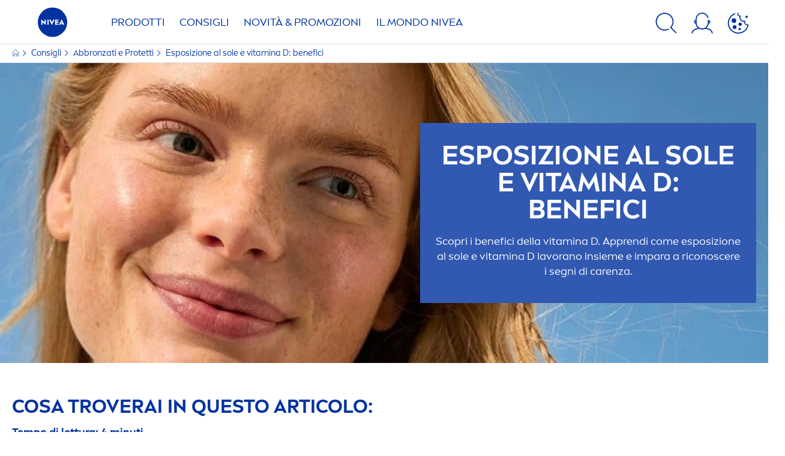

--- FILE ---
content_type: text/html; charset=utf-8
request_url: https://www.nivea.it/consigli/abbronzati-e-protetti/vitamina-d-a-cosa-serve
body_size: 103669
content:



<!DOCTYPE html>
<html lang="it-IT" data-multilang="it-IT" dir="ltr">
<!--   
                  server:   prd-niv-cd-us 
                  instance: LIVE.CD
                  site:     NiveaX_Italy 
                  language: it-IT 
                  id:       {2E094999-1FC4-4958-AEF3-3CDA54FB50F9}
                  template: Content Page 2020
                  version:  17
                -->
<!-- NIVX -->
<head>
    <meta name="viewport" content="width=device-width, initial-scale=1.0,maximum-scale=5">
    <meta charset="UTF-8">
    
	<link rel="preconnect" href="https://stats.g.doubleclick.net"/>
	<link rel="preconnect" href="https://googleads.g.doubleclick.net"/>
	<link rel="preconnect" href="https://track.adform.net"/>
	<link rel="preconnect" href="https://www.facebook.com"/>
	<link rel="preconnect" href="https://connect.facebook.net"/>
	<link rel="preconnect" href="https://s2.adform.net"/>
	<link rel="preconnect" href="https://www.googletagmanager.com"/>
	<link rel="preconnect" href="https://delivery.consentmanager.net"/>
	<link rel="preconnect" href="https://www.google-analytics.com"/>
	<link rel="preconnect" href="https://www.googletagmanager.com"/>
	<link rel="preconnect" href="https://cdn.consentmanager.net"/>
	<link rel="preconnect" href="https://cdn.bunchbox.co"/>
	<link rel="preconnect" href="https://img.nivea.com"/>

    
    
    <style id='above-theme'>:root{--AccordionPlusMinusButtonColor:var(--BaseInteractionColor);--AccordionSeparatorColor:#D6DCEC;--ActionLinkDefaultColor:var(--BaseInteractionColor);--ActionLinkHoverColor:var(--BaseLinkFontColorHover);--AnchorBackgroundActiveColor:var(--SecondaryBackgroundColor);--AnchorBorderColor:var(--SecondaryBackgroundColor);--AnchorBorderRadiusFirstChild:18px 0 0 18px;--AnchorBorderRadiusLastChild:0 18px 18px 0;--AnchorFontActiveColor:var(--BaseInteractionColor);--AnchorFontColor:var(--BaseFontColor);--BadgeBackgroundColor:#FF009A;--BaseBackgroundColor:var(--BaseFontColor);--BaseFontColor:#0032a0;--BaseInteractionColor:#0F60FF;--BaseLinkFontColor:var(--BaseInteractionColor);--BaseLinkFontColorHover:#92B7FF;--BenefitBulletsColor:var(--BaseFontColor);--BenefitsBackgroundColor:var(--ThirdBackgroundColor);--BrandBoldCopyFontFamilyType:NIVEABrandType-Bold;--BrandBorderRadius:12px;--BrandButtonFontFamilyType:NIVEABrandType-ExtraBold;--BrandCopyFontFamilyType:NIVEABrandType-Regular;--BrandExtraBoldFontFamilyType:NIVEABrandType-Bold;--BrandHeadlinesFontFamilyType:NIVEABrandType-Bold;--BrandLinkColor:var(--BaseInteractionColor);--BrandLinkColorHover:var(--BaseLinkFontColorHover);--BrandTemplateBackgroundColor:var(--SecondaryBackgroundColor);--BreadcrumbFontColor:var(--BaseFontColor);--BurgerArrowColor:#FFF;--BurgerBorderColor:#FFF;--BurgerFontColor:#FFF;--BurgerHeaderBackgroundColor:rgba(255,255,255,0.99);--BurgerHeaderIconColor:var(--BaseFontColor);--BurgerHeaderScrollBackgroundColor:rgb(255, 255, 255);--BurgerHeaderTopBackgroundColor:linear-gradient(0deg, rgba(255,255,255,0.33) 0%, rgba(255,255,255,1) 100%);;--BurgerInnerIconColor:#FFF;--BurgerMainBackgroundColor:rgba(0,50,160,0.95);--BurgerSecondaryBackgroundColor:rgba(0,50,160,0.95);--BurgerTeaserBackgroundColor:#FFF;--BurgerTeaserFontColor:var(--BaseFontColor);--ButtonBackgroundColor:var(--BaseInteractionColor);--ButtonBorderColor:var(--BaseInteractionColor);--ButtonBorderRadius:56px;--ButtonHoverBackgroundColor:#F3F7FF;--ButtonHoverBorderColor:var(--BaseInteractionColor);--ButtonHoverTextColor:var(--BaseInteractionColor);--ButtonSecondaryBorderColor:var(--BaseInteractionColor);--ButtonSecondaryHoverColor:#F3F7FF;--ButtonSecondaryTextColor:var(--BaseInteractionColor);--ContentSelectorActionLinkColorHover:var(--BaseLinkFontColorHover);--ContentSelectorDefaultIconColor:var(--BaseFontColor);--ContentSelectorIconColorHover:var(--BaseLinkFontColorHover);--ContentZoneTextLinkColor:var(--BaseInteractionColor);--ContentZoneTextLinkHoverColor:var(--BaseLinkFontColorHover);--CookieBannerDividerColor:#d6dcec;--CookieBannerLinkColor:var(--BaseInteractionColor);--DesktopFlyoutBackgroundColor:rgba(0,50,160,0.90);--DesktopFlyoutLinkColorHover:var(--BaseLinkFontColorHover);--DisabledColor:#F5F5F5;--ErrorColor:#E21010;--EshopProductInfoPromotionColor:#fe9119;--EshopProductOldPriceColor:#999;--EshopProductPricePerUnitColor:#999;--ExpanderColor:var(--BaseInteractionColor);--ExternalContentBlockBackgroundColor:#E5EAF5;--FilterBarCategoryBackgroundColor:#ffffff;--FilterBarCategoryItemBackgroundColorHover:var(--BaseLinkFontColorHover);--FilterBarCategoryItemBorderColor:var(--BaseInteractionColor);--FilterBarCategoryItemBorderColorHover:var(--BaseLinkFontColorHover);--FilterBarCategoryItemBorderRadius:32px;--FilterBarCategoryItemCountFontColor:var(--BaseLinkFontColorHover);--FilterBarCategoryItemCountFontHoverColor:#ffffff;--FilterBarCategoryItemFontColor:var(--BaseInteractionColor);--FilterBarCategoryItemFontColorHover:#ffffff;--FilterBarMainBackgroundColor:var(--BaseInteractionColor);--FilterBarMainFontColor:#ffffff;--FilterBorderColor:#d6dcec;--FilterCheckBoxActiveBackgroundColor:var(--BaseInteractionColor);--FilterCheckBoxBackgroundColor:var(--ThirdBackgroundColor);--FilterDropdownBackgroundColor:var(--SecondaryBackgroundColor);--FilterDropdownFontColor:var(--BaseInteractionColor);--FilterResultsCountColor:var(--BaseLinkFontColorHover);--FilterSubtitleTextColor:var(--BaseLinkFontColorHover);--FilterTitleTextColor:var(--BaseInteractionColor);--FooterBackgroundColor:var(--BaseBackgroundColor);--FooterBrandIconColor:var(--BaseFontColor);--FooterCopyColor:#ffffff;--FooterCopyColorHover:#F3F7FF;--FooterCopyrightBackgroundColor:#ffffff;--FooterCopyrightTextColor:var(--BaseFontColor);--FooterDividerLinesColor:#e5eaf5;--FooterHeadlineColor:#ffffff;--FooterSocialIconColor:#ffffff;--FooterSocialIconColorHover:#F3F7FF;--FormBubbleCheckedBackgroundColor:rgba(15,96,255,0.8);--FormBubbleTextColor:var(--BaseInteractionColor);--FormBubbleTextHoverColor:var(--BaseLinkFontColorHover);--FormCheckBoxCheckedBackgroundColor:var(--BaseInteractionColor);--FormCheckBoxTransitionBackgroundColor:#B8E986;--FormInputFieldBackgroundColor:#f5f5f5;--FormInputFieldBorderColor:var(--BaseInteractionColor);--FormInputFieldLabelColor:var(--BaseFontColor);--FormInputFieldTextColor:var(--BaseInteractionColor);--FormMultistepButtonBackgroundColor:var(--BaseInteractionColor);--FormMultistepLeftButtonBackgroundColor:#ffffff;--FormMultistepLeftButtonHoverBackgroundColor:#ffffff;--FormMultistepLeftButtonHoverIconColor:var(--BaseLinkFontColorHover);--FormMultistepLeftButtonIconColor:var(--BaseInteractionColor);--FormMultistepRightButtonBackgroundColor:var(--BaseInteractionColor);--FormMultistepRightButtonHoverBackgroundColor:var(--BaseLinkFontColorHover);--FormMultistepRightButtonHoverIconColor:#ffffff;--FormMultistepRightButtonIconColor:#ffffff;--FormProgressBarBackgroundColor:#d6dcec;--FormRatingStarCheckedColor:#FE9119;--FormRatingStarCheckedHoverColor:#F8B530;--FormRatingStarUncheckedColor:#F5F5F5;--FormRevealPasswordEyeColor:var(--BaseInteractionColor);--FormScrollBarBackgroundColor:var(--ThirdBackgroundColor);--FormScrollBarThumbColor:var(--BaseInteractionColor);--FormSelectBoxListItemColor:var(--BaseInteractionColor);--FormSelectBoxListItemHoverBackgroundColor:var(--SecondaryBackgroundColor);--FormSelectBoxTopLevelTextColor:var(--BaseInteractionColor);--FormToggleActiveColor:var(--BaseInteractionColor);--FormUploadBrowseBorderColor:var(--BaseInteractionColor);--FormUploadBrowseTextColor:var(--BaseInteractionColor);--FormUploadLabelColor:var(--BaseInteractionColor);--FormValidationErrorBackgroundColor:#FFD3D4;--FormValidationErrorTextColor:var(--ErrorColor);--GeneralTeaserContentBackgroundColor:#ffffff;--HotspotBackgroundGradient:rgba(255,255,255,0.90);--MarketingSliderBackgroundColor:var(--SecondaryBackgroundColor);--MobileNavBottomBarIconColor:var(--BaseInteractionColor);--MobileNavButtonBackgroundColor:var(--BaseInteractionColor);--MobileNavIconColor:#ffffff;--MobileNavInnerCircleBackgroundColor:var(--BaseFontColor);--MobileNavOuterCircleBackgroundColor:var(--BaseFontColor);--MobileNavScrollbarButtonColor:var(--BaseInteractionColor);--MobileNavScrollbarColor:#ffffff;--NavigationFlyoutLinkColor:#ffffff;--NavigationIconColor:var(--BaseFontColor);--NewsletterButtonBackgroundColor:transparent;--NewsletterButtonBackgroundHoverColor:#ffffff;--NewsletterButtonBorderColor:#ffffff;--NewsletterButtonBorderHoverColor:#ffffff;--NewsletterButtonTextColor:#ffffff;--NewsletterButtonTextHoverColor:var(--BaseInteractionColor);--NewsletterFontColor:#ffffff;--PaginationBulletsPrimaryColor:var(--BaseInteractionColor);--PaginationBulletsSecondaryColor:var(--BaseLinkFontColorHover);--PdpStageBackgroundDesktop:var(--SecondaryBackgroundColor);--PdpStageBackgroundMobile:var(--SecondaryBackgroundColor);--PromotionBannerDefaultBackgroundColor:#8397c6;--PromotionBannerDefaultButtonBackgroundColor:var(--BaseInteractionColor);--PromotionBannerDefaultButtonTextAndBorderColor:#ffffff;--PromotionBannerSalesBackgroundColor:#8397c6;--PromotionBannerSustainabilityBackgroundColor:#8397c6;--QuicklinksBackgroundColor:var(--SecondaryBackgroundColor);--QuicklinksLinkBackgroundColor:#FFFFFF;--QuicklinksLinkFontColor:var(--BaseInteractionColor);--QuicklinksLinkFontColorHover:var(--BaseLinkFontColorHover);--SecondaryBackgroundColor:#EBF1FD;--SecondaryFontColor:#ffffff;--SecondaryGradientBackgroundColor:linear-gradient(135deg,#3159B1,#3159B1);--SecondaryHighlightColor:#64A70B;--SecondaryHighlightColorHover:#64A70B;--SecondaryLinkFontColor:#ffffff;--SecondaryLinkFontColorHover:var(--BaseLinkFontColorHover);--SelectedFilterBackground:var(--BaseInteractionColor);--SelectedFiltersCloseBackgroundColor:var(--BaseLinkFontColorHover);--SeparatorLineColor:#d6dcec;--ServiceLayerCloseColor:var(--BaseInteractionColor);--SiteChooserBodyCopyFontColor:#fff;--SiteChooserBrandIconColor:#0032a0;--SiteChooserCountriesColor:#ffffff;--SiteChooserFooterBackgroundColor:#0032a0;--SiteChooserFooterBrandIconColor:#ffffff;--SiteChooserFooterCopyrightColor:#6e85bc;--SiteChooserFooterLinksColor:#ffffff;--SiteChooserHeadlineFontColor:#ffffff;--SiteChooserRegionTitleColor:#ffffff;--SiteChooserSublineFontColor:#ffffff;--SkipLinkFontColor:var(--BaseInteractionColor);--SliderbarPrimaryColor:var(--BaseInteractionColor);--SliderbarSecondaryColor:var(--ThirdBackgroundColor);--StandardTeaserSliderBackground:var(--SecondaryBackgroundColor);--TabTitleColor:var(--BaseFontColor);--ThirdBackgroundColor:#F5F8FE;--TooltipBoxColor:var(--SecondaryBackgroundColor);--TooltipHoverIconColor:var(--BaseLinkFontColorHover);--TooltipIconColor:var(--BaseInteractionColor);--TrustBackgroundColor:var(--SecondaryBackgroundColor);--TrustCircleBackgroundColor:var(--BaseFontColor);--TrustCircleBorderColor:var(--BaseFontColor);--TrustCircleTextColor:#ffffff}</style><style id='above'>a{background-color:transparent;text-decoration:none}ol,ul{margin:0;padding:0}abbr[title]{border-bottom:none;text-decoration:underline;-webkit-text-decoration:underline dotted;text-decoration:underline dotted}b,strong{font-family:var(--BrandBoldCopyFontFamilyType);font-weight:400}p:blank,p:empty{display:none;margin:0}em{font-style:italic}code,kbd,samp{font-family:monospace,monospace;font-size:1em}small{font-size:80%}sub,sup{font-size:75%;line-height:0;position:relative;vertical-align:baseline}sub{bottom:-.25em}sup{top:-.5em}img{border-style:none}button,input,optgroup,select,textarea{font-family:inherit;font-size:100%;line-height:1.15;margin:0}button,input{overflow:visible}button,select{text-transform:none}[type=button],[type=reset],[type=submit],button{-webkit-appearance:button}[type=button]::-moz-focus-inner,[type=reset]::-moz-focus-inner,[type=submit]::-moz-focus-inner,button::-moz-focus-inner{border-style:none;padding:0}[type=button]:-moz-focusring,[type=reset]:-moz-focusring,[type=submit]:-moz-focusring,button:-moz-focusring{outline:1px dotted ButtonText}a,button{outline:none}fieldset{padding:.35em .75em .625em}legend{box-sizing:border-box;color:inherit;display:table;max-width:100%;padding:0}li{list-style-type:none}progress{-webkit-appearance:none;-moz-appearance:none;appearance:none;vertical-align:baseline}textarea{overflow:auto}[type=checkbox],[type=radio]{box-sizing:border-box;padding:0}[type=number]::-webkit-inner-spin-button,[type=number]::-webkit-outer-spin-button{height:auto}[type=search]{-webkit-appearance:textfield;outline-offset:-2px}[type=search]::-webkit-search-decoration{-webkit-appearance:none}::-webkit-file-upload-button{-webkit-appearance:button;font:inherit}details{display:block}summary{display:list-item}template{display:none}[hidden]{display:none!important}table{word-break:normal}.remove-padding-horizontally{padding-left:0;padding-right:0}.nx-u-arrow-down,.nx-u-arrow-left,.nx-u-arrow-right,.nx-u-arrow-up{color:inherit;display:flex;height:6px;position:relative;width:6px}.nx-u-arrow-down:before,.nx-u-arrow-left:before,.nx-u-arrow-right:before,.nx-u-arrow-up:before{content:"";display:inline-block;height:6px;position:absolute;width:6px}.nx-u-arrow-down:before,.nx-u-arrow-up:before{border-right:2px solid transparent;border-top:2px solid transparent;border-color:inherit;transition:transform .5s}.nx-u-arrow-left:before,.nx-u-arrow-right:before{border-right:2px solid transparent;border-top:2px solid transparent;border-color:inherit;top:5px}.nx-u-arrow-left--small:before,.nx-u-arrow-right--small:before{border-right:solid transparent;border-color:inherit;border-width:1px;height:5px;width:5px}.nx-u-arrow-down,.nx-u-arrow-up{margin-left:7px}.nx-u-arrow-right:before{right:10px;transform:rotate(45deg)}.nx-u-arrow-right--small{right:8px}.nx-u-arrow-left:before{left:8px;transform:rotate(-135deg)}.nx-u-arrow-up:before{transform:translateY(35%) rotate(-45deg)}.nx-u-arrow-down:before{transform:translateY(-35%) rotate(135deg)}*{-webkit-tap-highlight-color:transparent}[class*=nx-]{box-sizing:border-box}.nx-breadcrumb__container,.nx-u-container,.nx-user-actions-container{box-sizing:border-box;margin-left:auto;margin-right:auto;min-width:320px;padding-left:20px;padding-right:20px;width:100%}@media (min-width:1280px){.nx-breadcrumb__container,.nx-u-container,.nx-user-actions-container{max-width:1280px}}html{color:var(--BaseFontColor);font-family:var(--BrandCopyFontFamilyType),system-ui,-apple-system,BlinkMacSystemFont,"Segoe UI","Roboto","Oxygen","Ubuntu","Cantarell","Fira Sans","Droid Sans","Helvetica Neue",sans-serif;font-size:112.5%;height:100%;line-height:1.45;scroll-behavior:smooth}body,html{width:100%}body{background-color:#fff;display:flex;fill:var(--BaseFontColor);flex-direction:column;-webkit-hyphenate-limit-chars:7 3 4;-webkit-hyphens:auto;margin:0;min-height:100%;padding:0;word-break:break-word;-webkit-hyphenate-limit-lines:2;-webkit-hyphenate-limit-last:always;-moz-hyphenate-limit-chars:7 3 4;-moz-hyphens:auto;-moz-hyphenate-limit-lines:2;-moz-hyphenate-limit-last:always;-ms-hyphenate-limit-chars:7 3 4;-ms-hyphens:auto;-ms-hyphenate-limit-lines:2;-ms-hyphenate-limit-last:always;hyphenate-limit-chars:7 3 4;hyphens:auto;hyphenate-limit-lines:2;hyphenate-limit-last:always}body.nx-pagetype-home-page,body[class*=-category-page],body[class*=-cluster-page],body[class*=-overview-page],body[class*=category-page]{background-color:var(--BrandTemplateBackgroundColor,transparent)}main{align-items:stretch;display:flex;flex-direction:column}.nx-main-inner,main{flex-basis:auto;flex-grow:1;flex-shrink:1}.nx-main-inner{width:100%}footer{flex-shrink:0}.nx-u-gray-background{background-color:#f5f5f5}img{position:relative}img:after{background:#fff;bottom:0;content:"";display:block;left:0;position:absolute;right:0;top:0;z-index:-1}.nx-header-icons .nx-svg,.nx-header-icons .nx-svg-container svg{fill:var(--NavigationIconColor,var(--BaseFontColor));height:35px;width:60px}.nx-link,a{color:var(--BrandLinkColor,var(--BaseLinkFontColor))}.nx-link:hover,a:hover{color:var(--BrandLinkColorHover,var(--BaseLinkFontColorHover))}.cmplazybtn .cmplazybtnlink{align-items:center;background-color:var(--ButtonBackgroundColor,var(--BaseFontColor));background-position:50%;border:1px solid var(--ButtonBackgroundColor,var(--BaseFontColor));border-radius:var(--ButtonBorderRadius,50px);box-sizing:border-box;color:var(--ButtonTextColor,var(--SecondaryFontColor));color:inherit;cursor:pointer;display:flex;font-family:var(--BrandButtonFontFamilyType,var(--BrandBoldCopyFontFamilyType,var(--BrandCopyFontFamilyType))),system-ui,-apple-system,BlinkMacSystemFont,"Segoe UI","Roboto","Oxygen","Ubuntu","Cantarell","Fira Sans","Droid Sans","Helvetica Neue",sans-serif;font-size:.88888889rem;height:55px;hyphens:manual;-webkit-hyphens:initial;-ms-hyphens:initial;hyphens:auto;justify-content:center;line-height:1.16666667rem;line-height:1.11111111rem;margin:4px;max-width:100%;outline:none;overflow:hidden;padding:4px 24px;text-align:center;text-decoration:none;text-decoration:none!important;text-transform:uppercase;transition:background .8s,border .25s,color .25s;vertical-align:top;white-space:normal;width:230px}.cmplazybtn .cmplazybtnlink:active{transition:background 0s,border .25s,color .25s}.cmplazybtn .cmplazybtnlink:active[disabled]{pointer-events:none}.cmplazybtn .cmplazybtnlink:disabled,.cmplazybtn .cmplazybtnlink[disabled]{cursor:not-allowed!important}.cmplazybtn .cmplazybtnlink:focus-visible{outline:2px solid var(--BaseInteractionColor,var(--BaseFontColor));outline-offset:2px}.nx-add-to-cart .nx-tooltip-container,.nx-range-dropdown__list-wrapper,.nx-tooltip__icons{display:none}.nx-u-center-block{margin:auto}.nx-no-hyphens{display:contents;hyphens:none}@media (-ms-high-contrast:active),(-ms-high-contrast:none){body main{display:block}}.nx-font-display-1{font-size:5rem;line-height:100%}.nx-font-display-2{font-size:4rem;line-height:100%}.nx-font-display-3{font-size:3rem;line-height:100%}.nx-font-display-4{font-size:2.5rem;line-height:100%}.nx-font-heading-1{font-size:2rem;line-height:100%}.nx-font-heading-2{font-size:1.55555556rem;line-height:100%}.nx-font-heading-3{font-size:1.22222222rem;line-height:100%}.nx-font-heading-4{font-size:1.11111111rem;line-height:110%}.nx-font-heading-5{font-size:1rem;line-height:120%}.nx-font-heading-6{font-size:.77777778rem;line-height:120%}.nx-font-heading-7{font-size:.66666667rem;line-height:110%}.nx-font-body-1{font-size:1rem;line-height:140%}.nx-font-body-2{font-size:.88888889rem;line-height:140%}.nx-font-body-3{font-size:.77777778rem;line-height:140%}.nx-font-overheader-1{font-size:1.22222222rem;line-height:120%}.nx-font-overheader-2{font-size:1rem;line-height:130%}.nx-font-overheader-3{font-size:.88888889rem;line-height:120%}.nx-font-overheader-4{font-size:.66666667rem;line-height:120%}.nx-font-body-details-1{font-size:.66666667rem;line-height:140%}.nx-font-body-details-2{font-size:.66666667rem;line-height:120%}.nx-font-text-link-large{font-size:1rem;line-height:120%}.nx-font-text-link-medium{font-size:.88888889rem;line-height:120%}.nx-font-text-link-small{font-size:.77777778rem;line-height:115%}.nx-font-button-text-large{font-size:1rem;line-height:120%}.nx-font-button-text-medium{font-size:.88888889rem;line-height:120%}.nx-font-button-text-small{font-size:.66666667rem;line-height:120%}.nx-u-txt--center{text-align:center}.nx-u-txt--left{text-align:left}.nx-u-txt--right{text-align:right}.nx-txt-uppercase{text-transform:uppercase}.nx-txt-lowercase{text-transform:lowercase}.nx-txt--capitalcase{text-transform:capitalize}.nx-txt--case-none{text-transform:none}.nx-font--regular{font-family:var(--BrandCopyFontFamilyType),system-ui,-apple-system,BlinkMacSystemFont,"Segoe UI","Roboto","Oxygen","Ubuntu","Cantarell","Fira Sans","Droid Sans","Helvetica Neue",sans-serif}.nx-font--bold{font-family:var(--BrandBoldCopyFontFamilyType,var(--BrandCopyFontFamilyType)),system-ui,-apple-system,BlinkMacSystemFont,"Segoe UI","Roboto","Oxygen","Ubuntu","Cantarell","Fira Sans","Droid Sans","Helvetica Neue",sans-serif}.nx-font--extrabold{font-family:var(--BrandExtraBoldFontFamilyType,var(--BrandBoldCopyFontFamilyType)),system-ui,-apple-system,BlinkMacSystemFont,"Segoe UI","Roboto","Oxygen","Ubuntu","Cantarell","Fira Sans","Droid Sans","Helvetica Neue",sans-serif}.alpaca-form h1,.alpaca-form h2,.alpaca-form h3,.squarelovin-headline{font-family:var(--BrandBoldCopyFontFamilyType,var(--BrandCopyFontFamilyType)),system-ui,-apple-system,BlinkMacSystemFont,"Segoe UI","Roboto","Oxygen","Ubuntu","Cantarell","Fira Sans","Droid Sans","Helvetica Neue",sans-serif}.nx-btn{background-position:50%;border:1px solid var(--ButtonBackgroundColor,var(--BaseFontColor));color:var(--ButtonTextColor,var(--SecondaryFontColor));cursor:pointer;font-family:var(--BrandButtonFontFamilyType,var(--BrandBoldCopyFontFamilyType,var(--BrandCopyFontFamilyType))),system-ui,-apple-system,BlinkMacSystemFont,"Segoe UI","Roboto","Oxygen","Ubuntu","Cantarell","Fira Sans","Droid Sans","Helvetica Neue",sans-serif;hyphens:manual;-webkit-hyphens:initial;-ms-hyphens:initial;line-height:1.16666667rem;margin:4px;text-decoration:none;transition:background .8s,border .25s,color .25s;vertical-align:top}.nx-btn:active{transition:background 0s,border .25s,color .25s}.nx-btn:active[disabled]{pointer-events:none}.nx-btn:disabled,.nx-btn[disabled]{cursor:not-allowed!important}.nx-btn,.nx-btn--primary,.nx-btn--primary-inverse,.nx-btn--secondary,.nx-btn--secondary-inverse,.nx-btn--tertiary{width:230px}.nx-btn--primary-inverse:focus-visible,.nx-btn--primary:focus-visible,.nx-btn--secondary-inverse:focus-visible,.nx-btn--secondary:focus-visible,.nx-btn--tertiary:focus-visible,.nx-btn:focus-visible{outline:2px solid var(--BaseInteractionColor,var(--BaseFontColor));outline-offset:2px}.nx-btn,.nx-btn--primary{background-color:var(--ButtonBackgroundColor,var(--BaseFontColor))}.nx-btn--disabled{cursor:not-allowed;pointer-events:none}.nx-btn--disabled:before{opacity:.4}.nx-background{position:relative}.nx-background__inner{background:var(--PdpStageBackgroundMobile,var(--SecondaryGradientBackgroundColor));height:290px;left:0;overflow:hidden;position:absolute;top:0;width:100%}.nx-background--full-height-desktop~.nx-product-stage__slider .nx-product__thumb,.nx-background--full-height-mobile~.nx-product-stage__slider .nx-product__thumb{border:0}@media (min-width:320px) and (max-width:767px){.nx-background--full-height-mobile{position:static}.nx-background--full-height-mobile .nx-background__inner{height:100%}}.nx-user-actions--bottom .nx-shariff{min-height:70px}.nx-footer{background:var(--FooterBackgroundColor,var(--BaseBackgroundColor))}.nx-footer .nx-footer-nav a{display:inline-table;margin-right:-3px;padding-bottom:.625em;padding-left:.688em;padding-right:.688em;text-decoration:underline}.nx-footer .nx-footer-nav li{display:inline}.nx-footer .nx-u-container>div{float:left}.nx-footer .nx-social-icons__wrapper-outer svg{fill:var(--FooterSocialIconColor,var(--SecondaryFontColor))}.nx-footer .nx-footer__newsletter,.nx-footer a{color:var(--FooterCopyColor,var(--SecondaryLinkFontColor))}.nx-footer .nx-copyright{background-color:var(--FooterCopyrightBackgroundColor,var(--BaseBackgroundColor));display:flex;width:100%}.nx-footer .nx-footer-nav{padding-top:14px}.nx-footer .nx-newsletter__input-text{margin-bottom:20px}.nx-footer input[type=checkbox]{display:none}.nx-footer-headline{color:var(--FooterHeadlineColor,var(--SecondaryFontColor,#fff))}.nx-hdl-1,.nx-hdl-2,.nx-hdl-3,.nx-hdl-4,.nx-hdl-5,.nx-hdl-6,.nx-hdl-7,h1,h2,h3,h4,h5,h6{color:var(--BrandHeadlinesColor,var(--BaseFontColor));font-weight:400;margin-top:0}.h6,.nx-hdl-6{font-weight:400;margin-top:0}.nx-hdl-1,h1{font-size:1.55555556rem;line-height:1.88888889rem}.nx-hdl-1,.nx-hdl-2,h1{color:var(--BrandHeadlinesColor,var(--BaseFontColor));font-weight:400;margin-top:0}.nx-hdl-2{font-size:1.33333333rem;line-height:1.55555556rem}.nx-hdl-3{font-size:1.11111111rem;line-height:1.33333333rem}.nx-hdl-3,.nx-hdl-4{color:var(--BrandHeadlinesColor,var(--BaseFontColor));font-weight:400;margin-top:0}.nx-hdl-4{font-size:1rem;line-height:1.22222222rem}.nx-hdl-5{font-size:.88888889rem;line-height:1.11111111rem}.nx-hdl-5,.nx-hdl-6,h6{color:var(--BrandHeadlinesColor,var(--BaseFontColor));font-weight:400;margin-top:0}.nx-hdl-6,h6{font-size:.66666667rem;line-height:.88888889rem}.nx-hdl-7{color:var(--BrandHeadlinesColor,var(--BaseFontColor));font-size:1.77777778rem;font-weight:400;line-height:2.11111111rem;margin-top:0}.nx-hdl-8{font-size:3.44444444rem;line-height:3.77777778rem}.nx-sbl-2{font-size:1.33333333rem;line-height:1.55555556rem}.nx-sbl-3{font-size:1.11111111rem;line-height:1.33333333rem}.nx-sbl-4{font-size:1rem;line-height:1.22222222rem}.nx-sbl-5{font-size:.88888889rem;line-height:1.11111111rem}.nx-sbl-6{font-size:.66666667rem;line-height:.88888889rem}.nx-content-zone__text .nx-expander__content p:not(:empty){margin-bottom:8px}.nx-content-zone{display:flex}.nx-content-zone p:empty,.nx-content-zone p:not([class]){margin-bottom:0;margin-top:0}.nx-content-zone__btn{margin-left:auto;margin-right:auto}.nx-btn.nx-content-zone__btn{border-width:1px;display:inline-flex}.nx-content-zone__action-link{display:inline-block}.nx-content-zone__action-link,.nx-content-zone__btn{margin-bottom:24px}.nx-u-image--hidden{left:50%;opacity:0;overflow:hidden;position:absolute;top:50%;transform:translateX(-50%) translateY(-50%);transition:opacity .5s;transition-delay:.1s;visibility:hidden}.nx-u-image-video{position:relative}.nx-u-image-video video{height:100%;left:0;-o-object-fit:cover;object-fit:cover;position:absolute;top:0;width:100%}.nx-video__btn-play{display:none}.nx-video__btn-play--show{display:flex}.nx-content-zone__image .nx-svg-container{bottom:10px;height:32px;position:absolute;right:20px;width:32px}.nx-content-zone-intro__items svg{width:56px}.nx-content-zone-intro--background-image+.nx-content-zone-intro__items{padding-left:16px;padding-right:16px}.nx-content-zone__items>.nx-row{margin-left:0;margin-right:0}.nx-mob-nav__wrapper,.nx-push-notification__outer{bottom:160px;left:0;position:fixed;right:0;z-index:1450}.nx-push-notification__outer{z-index:2400}.nx-mob-nav{height:68px;left:calc(100% - 68px);position:absolute;top:-12px;width:68px}.nx-mob-nav,.nx-mob-nav:before{opacity:0;transition:opacity .3s}.nx-mob-nav:before{background-color:hsla(0,0%,100%,.5);bottom:0;content:"";left:0;right:0;top:0;z-index:-10}.nx-pagetype-home-page .nx-mob-burger-nav--scroll-color-transition{background-color:transparent;min-height:auto;position:fixed;top:0;width:100%;z-index:200}.nx-pagetype-home-page .nx-mob-burger-nav--scroll-color-transition .nx-mob-burger-nav__header{height:56px}.nx-pagetype-home-page .nx-mob-burger-nav--scroll-color-transition .nx-mob-burger-nav__wrapper .nx-u-container{padding-left:10px}.nx-pagetype-home-page .nx-mob-burger-nav--scroll-color-transition .nx-burger-wrapper{border:none}.nx-pagetype-home-page .nx-mob-burger-nav--scroll-color-transition .nx-mob-burger-nav__header__icons__svg{display:flex}.nx-pagetype-home-page .nx-mob-burger-nav--scroll-color-transition .nx-u-container,.nx-pagetype-home-page .nx-mob-burger-nav--scroll-color-transition-scroll .nx-u-container{transition:background .3s ease}.nx-pagetype-home-page .nx-mob-burger-nav--scroll-color-transition .nx-u-container{background:var(--BurgerHeaderTopBackgroundColor,var(--SecondaryBackgroundColor))}.nx-pagetype-home-page .nx-mob-burger-nav--scroll-color-transition-scroll .nx-u-container{background:var(--BurgerHeaderScrollBackgroundColor,var(--BurgerHeaderTopBackgroundColor,var(--SecondaryBackgroundColor)))}.nx-mob-nav__bottom-bar .nx-mob-nav__bottom-bar__icons__svg{visibility:hidden;width:32px}.nx-show-splash-screen .nx-mob-nav{opacity:0;transition:none;z-index:-1}.nx-mob-nav__inner,.nx-mob-nav__inner-flyout{background-color:var(--MobileNavOuterCircleBackgroundColor,var(--BaseFontColor));border-radius:100%;height:610px;left:50%;overflow:hidden;position:absolute;top:50%;transform:translate(-50%,-50%);transform-origin:0 0;visibility:hidden;width:610px}.nx-nav-desktop__wrapper{background:var(--DesktopNavigationBackgroundColor,#fff);display:none;height:73px;padding-top:12px;position:relative;z-index:1310}.nx-nav-desktop__wrapper:after{clear:both;content:"";display:table}.nx-nav-desktop__wrapper .nx-u-container{display:flex;justify-content:space-between;width:100%}.nx-nav-desktop__logo{display:inline-block;fill:var(--DesktopNavigationBrandIconColor,var(--BaseFontColor))}.nx-nav-desktop__logo svg{height:50px;width:135px}.nx-nav-desktop{height:61px;max-width:100%;overflow:auto;padding:0 20px;scrollbar-width:none;transition:height .8s ease;width:100%}.nx-nav-desktop--open .nx-nav-desktop{height:1500px;transition:height .8s ease}.nx-nav-desktop::-webkit-scrollbar{display:none}.nx-nav-first-level{display:inline-block;white-space:nowrap;-ms-overflow-style:none;overflow:auto;scrollbar-width:none}.nx-nav-first-level::-webkit-scrollbar{display:none}.nx-scroll-slider--active .nx-nav-first-level{max-width:100%}.nx-nav-first-level__item{color:var(--NavigationFontColor,var(--BaseFontColor));display:block;display:inline-block;font-family:var(--NavigationFontFamilyType,var(--BrandCopyFontFamilyType)),system-ui,-apple-system,BlinkMacSystemFont,"Segoe UI","Roboto","Oxygen","Ubuntu","Cantarell","Fira Sans","Droid Sans","Helvetica Neue",sans-serif;font-size:1rem;line-height:1.22222222rem;line-height:1;text-transform:uppercase;white-space:nowrap}.nx-nav-desktop__flyout{display:none;white-space:normal}.nx-nav-first-level__link{color:var(--NavigationFontColor,var(--BaseFontColor));display:inline-block;padding:16px 10px 28px}.nx-nav-first-level__link:after{content:attr(title);display:block;font-family:var(--BrandHeadlinesFontFamilyType,var(--BrandBoldCopyFontFamilyType,var(--BrandCopyFontFamilyType))),system-ui,-apple-system,BlinkMacSystemFont,"Segoe UI","Roboto","Oxygen","Ubuntu","Cantarell","Fira Sans","Droid Sans","Helvetica Neue",sans-serif;height:0;overflow:hidden;visibility:hidden}.nx-header-icons{display:flex;height:60px;margin-left:auto;padding-top:9px}.nx-header-icons a:hover svg path{fill:var(--NavigationIconColorHover,var(--BaseLinkFontColorHover))}.nx-header-icon,.nx-header-icons__item{position:relative}.nx-header-icon{cursor:pointer;display:inline-block}.nx-mob-burger-nav__action-items .nx-header-icon,.nx-mob-burger-nav__action-items .nx-header-icons__item{display:inline}.nx-header-icon-lang__text{color:var(--MobileNavIconColor,var(--SecondaryFontColor));font-size:.66666667rem;left:33%;line-height:1rem;overflow:hidden;position:absolute;text-transform:uppercase;transform:translateY(50%)}.nx-header-icon-lang:hover .nx-header-icon-lang__text{color:var(--NavigationIconColorHover,var(--BaseLinkFontColorHover));transition:all .4s}span.nx-nav-desktop__arrow{top:28px}.nx-nav-desktop__scroll{display:none}.nx-scroll-slider--active .nx-nav-desktop__scroll{display:block;height:0;margin:0 -20px;position:relative;top:-69px}.nx-scroll-slider--active .nx-nav-desktop__scroll:after,.nx-scroll-slider--active .nx-nav-desktop__scroll:before{background-color:var(--DesktopNavigationBackgroundColor,#fff);content:"";height:50px;position:absolute;width:40px;z-index:9}.nx-scroll-slider--active .nx-nav-desktop__scroll:after{-webkit-mask-image:linear-gradient(270deg,transparent,#000 20px,#000 calc(100% - 20px),transparent);mask-image:linear-gradient(270deg,transparent,#000 20px,#000 calc(100% - 20px),transparent);right:0}.nx-scroll-slider--active .nx-nav-desktop__scroll:before{left:-3px;-webkit-mask-image:linear-gradient(90deg,transparent,#000 20px,#000 calc(100% - 20px),transparent);mask-image:linear-gradient(90deg,transparent,#000 20px,#000 calc(100% - 20px),transparent)}.nx-user-actions-container{display:none}.nx-product-stage{padding-bottom:40px;position:relative}.nx-product-stage__slider{opacity:0;position:relative}.nx-product-stage__slider .nx-slider{height:390px;margin-bottom:30px;overflow:hidden;position:relative;transition:transform}.nx-product-stage__item{position:relative}.nx-product__phototin{padding-left:20px;padding-right:20px}.nx-product-stage__badge{left:0;position:absolute;top:16px;z-index:1}.nx-product-stage__badge .nx-badge__item:empty{display:none}.nx-product-summary .nx-benefits__list img,.nx-product-summary .nx-benefits__list svg{border:none;border-radius:0;padding:0}.nx-product-summary .nx-pas,.nx-product-summary .nx-user-actions-container{padding-left:0;padding-right:0}.nx-product-summary .nx-pas__product-attributes--text{text-align:left}.nx-product-summary .nx-rating--pdp .nx-rating__total{min-width:unset}.nx-product-summary .nx-add-to-cart{min-height:60px}.nx-product-summary .nx-add-to-cart--prices-loaded{min-height:0}.nx-product-summary .nx-u-container--rating{line-height:0;padding-left:0;padding-right:0}.nx-product-summary .nx-add-to-cart-wrapper,.nx-product-summary .nx-pricing{margin-bottom:18px}.nx-product-summary .nx-original-price{margin-bottom:10px}.nx-add-to-cart~.nx-expand-section{margin-top:16px}.nx-rating__recommended-times{display:inline-block;font-size:.88888889rem;line-height:1.44444444rem;margin:24px 0;width:100%}.nx-product-stage__headline{margin-bottom:0}.nx-pas__button,.nx-pas__navigation{position:relative}.nx-pas__button{background-color:var(--ThirdBackgroundColor,#f5f5f5);border-radius:8px;color:var(--BaseFontColor);display:inline-block;font-size:.77777778rem;line-height:1.38888889rem;padding:1px 28px 1px 8px}.nx-pas__button .nx-icon__nav-arrow{height:20px;position:absolute;right:6px;top:50%;transform:translateY(-50%);width:20px}.nx-pas__button .nx-icon__nav-arrow:after{border:none;border-bottom:2px solid var(--BaseFontColor);border-left:2px solid var(--BaseFontColor);content:"";height:30%;position:absolute;right:0;top:0;transform:rotate(-45deg) translate3d(-80%,-10%,0);transform-origin:center center;width:30%}.nx-pas__button--one-element{padding-right:8px;pointer-events:none}.nx-pas__button--one-element .nx-icon__nav-arrow{display:none}.nx-product-stage__item--video .nx-video{align-items:center;display:flex;height:100%}.nx-slider__flexbox{height:100%;min-width:375px;width:100%}.nx-slider__flexbox .cmplazypreviewmsginner{height:358px;max-height:400px;overflow-y:scroll;padding-bottom:15px!important;padding-top:15px!important}.nx-slider__flexbox .nx-video,.nx-slider__flexbox .nx-video__container{height:inherit}.nx-pdp-two-columns .nx-product-stage{margin-bottom:8px;padding-bottom:8px}.nx-pdp-two-columns .nx-product-stage__item{height:calc(100% - 6px)}.nx-pdp-two-columns .nx-sticky{position:fixed}.nx-pdp-two-columns .nx-endposition{position:absolute}.nx-pdp-two-columns .nx-u-justify-start .nx-pas{align-items:flex-start;text-align:left}.nx-pdp-two-columns .nx-u-justify-end .nx-pas{align-items:flex-end;text-align:right}.nx-pdp-two-columns .nx-u-align-top .nx-pas{justify-content:flex-start}.nx-pdp-two-columns .nx-u-align-center .nx-pas{justify-content:center}.nx-pdp-two-columns .nx-u-align-bottom .nx-pas{justify-content:flex-end}.nx-pdp-two-columns .nx-u-justify-end .nx-pricing{margin-right:16px}.nx-pdp-two-columns+.nx-product-stage__grid{margin-top:1px}.nx-product-info-with-grid .nx-pas{display:flex;flex-flow:column;margin:0;padding:0}.nx-pdp-two-columns .nx-two-columns__half-col.nx-u-justify-start,.nx-pdp-two-columns .nx-u-row .nx-u-justify-start{justify-content:flex-start}.nx-pdp-two-columns .nx-two-columns__half-col.nx-u-justify-start .nx-pas__navigation,.nx-pdp-two-columns .nx-two-columns__half-col.nx-u-justify-start .nx-pas__product-attributes--text,.nx-pdp-two-columns .nx-two-columns__half-col.nx-u-justify-start .nx-product-stage__headline,.nx-pdp-two-columns .nx-u-row .nx-u-justify-start .nx-pas__navigation,.nx-pdp-two-columns .nx-u-row .nx-u-justify-start .nx-pas__product-attributes--text,.nx-pdp-two-columns .nx-u-row .nx-u-justify-start .nx-product-stage__headline{text-align:left}.nx-pdp-two-columns .nx-two-columns__half-col.nx-u-justify-start .product-variation__tags{justify-content:flex-start}.nx-pdp-two-columns .nx-two-columns__half-col.nx-u-justify-end .product-variation__tags{justify-content:flex-end}.nx-pdp-two-columns .nx-two-columns__half-col.nx-u-justify-center .nx-pas,.nx-pdp-two-columns .nx-two-columns__half-col.nx-u-justify-center .nx-product-stage__headline{text-align:center}.nx-pdp-two-columns .nx-two-columns__half-col.nx-u-justify-center .product-variations__inner-scroll{margin-left:auto;margin-right:auto}.nx-pdp-two-columns .nx-two-columns__half-col.nx-u-justify-center .product-variation__tags{justify-content:center}.nx-pdp-two-columns .nx-two-columns__half-col.nx-u-justify-end,.nx-pdp-two-columns .nx-u-row .nx-u-justify-end{justify-content:flex-end}.nx-pdp-two-columns .nx-two-columns__half-col.nx-u-justify-end .nx-pas__navigation,.nx-pdp-two-columns .nx-two-columns__half-col.nx-u-justify-end .nx-pas__product-attributes--text,.nx-pdp-two-columns .nx-two-columns__half-col.nx-u-justify-end .nx-product-stage__headline,.nx-pdp-two-columns .nx-u-row .nx-u-justify-end .nx-pas__navigation,.nx-pdp-two-columns .nx-u-row .nx-u-justify-end .nx-pas__product-attributes--text,.nx-pdp-two-columns .nx-u-row .nx-u-justify-end .nx-product-stage__headline{text-align:right}.nx-pdp-two-columns .nx-two-columns__half-col.nx-u-justify-end .product-variations__inner-scroll,.nx-pdp-two-columns .nx-u-row .nx-u-justify-end .product-variations__inner-scroll{margin-left:auto}.nx-pdp-two-columns .nx-two-columns__half-col.nx-u-align-top,.nx-pdp-two-columns .nx-u-row .nx-u-align-top{align-items:flex-start}.nx-pdp-two-columns .nx-two-columns__half-col.nx-u-align-center,.nx-pdp-two-columns .nx-u-row .nx-u-align-center{align-items:center}.nx-pdp-two-columns .nx-two-columns__half-col.nx-u-align-bottom,.nx-pdp-two-columns .nx-u-row .nx-u-align-bottom{align-items:flex-end}.nx-product__thumb-slider{display:flex;flex-flow:wrap;justify-content:center}.nx-product__thumb--with-slider{left:5px}.nx-product__thumb-slider-wrapper{max-height:80px;max-width:570px;overflow:hidden;transition:max-height .2s ease-in-out}.nx-product__thumb--count{color:var(--BaseFontColor);font-size:1.11111111rem}.nx-thumbnails--expanded .nx-product__thumb--count{display:none}.nx-thumbnails--expanded .nx-product__thumb--icon{display:block}.nx-expander__btn div{height:100%}.nx-thumbnails__with--expander .nx-product__thumb-slider-item{margin:4px}@media (min-width:320px) and (max-width:767px){.nx-pdp-two-columns .nx-product__thumb--with-slider{left:calc(50% + 8px);margin-left:-50vw;margin-right:-50vw;right:50%;width:100vw}}.nx-old-stage-controls,.nx-pas__button--checkbox{display:none}.nx-pas__attributes{height:0;left:0;opacity:0;overflow:hidden;position:absolute;right:0;top:100%;transform:translate3d(0,5px,0);transition:all .3s}.nx-pas__button--checkbox:checked~.nx-pas__attributes{opacity:1;overflow:visible;padding:0;transform:translateZ(0)}.product-variation__tags{display:flex;flex-flow:wrap;gap:8px}.product-variation__tags .product-variation__item{background-color:var(--ThirdBackgroundColor,#f5f5f5);border:1px solid transparent;border-radius:16px;cursor:pointer;padding:4px 16px}.product-variation__tags .product-variation__item--selected{border-color:var(--BaseInteractionColor)}.product-variation__image{align-items:center;display:flex;flex-flow:wrap;min-width:50px;padding-right:4px}.product-variation__image img{width:50px}.product-variation__with-expander{gap:8px;max-height:76px;transition:max-height .3s linear}.product-variation__with-expander,.product-variation__with-slide{display:flex;flex-flow:row wrap;font-size:.77777778rem;line-height:1rem;overflow:hidden}.product-variation__with-expander .product-variation__item,.product-variation__with-slide .product-variation__item{border:1px solid var(--BrandLinkColorHover,#d6dceb);box-sizing:border-box;display:flex;flex-basis:calc(33.33% - 6px);max-width:calc(33.33% - 6px);min-height:62px;padding:4px}.product-variation__with-expander .product-variation__item--selected,.product-variation__with-slide .product-variation__item--selected{border-color:var(--BrandLinkColor,var(--BaseFontColor))}.product-variation__with-expander .product-variation__item:hover .product-variation__image img,.product-variation__with-slide .product-variation__item:hover .product-variation__image img{backface-visibility:hidden;transform:scale3d(1.05,1.05,1) translateZ(0);transition:all .3s cubic-bezier(.23,1,.32,1)}.product-variation__with-expander--small-item-count .product-variation__item,.product-variation__with-slide--small-item-count .product-variation__item{flex-basis:calc(50% - 6px);max-width:calc(50% - 6px)}.product-variation__with-expander .product-variation__description,.product-variation__with-slide .product-variation__description{display:flex;flex-flow:column;justify-content:center}.product-variation__with-expander .product-variation__price,.product-variation__with-slide .product-variation__price{background-color:var(--BaseBackgroundColor);color:var(--SecondaryFontColor);padding:2px 8px}.product-variation__with-expander .nx-action-link,.product-variation__with-slide .nx-action-link{padding-left:0}.product-variation__with-expander .nx-action-link:before,.product-variation__with-slide .nx-action-link:before{margin-right:8px;position:relative;top:-1px}.product-variations{position:relative}.product-variation__with-expander,.product-variation__with-slide{max-width:575px}.product-variation__with-slide .product-variation__item{min-width:176px}.product-variations__inner-scroll{-moz-column-gap:8px;column-gap:8px;display:flex;flex-flow:row;overflow-x:auto}.product-variations__inner-scroll::-webkit-scrollbar{display:none}.nx-product-content-selector__list{display:flex;flex-wrap:wrap;gap:20px;justify-content:center;margin-left:auto;margin-right:auto;max-width:600px}.nx-product-content-selector__link{text-align:center}.nx-product-content-selector__link svg{display:block;fill:var(--ContentSelectorDefaultIconColor,var(--BaseFontColor));height:80px;margin:0 auto;width:auto}.nx-splash-screen{height:100%;left:0;overflow:hidden;position:fixed;top:0;touch-action:none;width:100%;z-index:91000000}.nx-splash-screen .nx-inner{height:188px;left:50%;position:absolute;right:0;text-align:center;top:50%;transform:translate(-50%,-50%)}.nx-splash-screen .nx-inner svg{fill:var(--SplashScreenIconColor,var(--SecondaryFontColor))}.nx-splash-screen .nx-background{background-color:var(--SplashScreenBackgroundColor,var(--BaseBackgroundColor));border-radius:50%;position:fixed;transform-origin:center center;transition:all .5s}.nx-splash-screen svg{border-radius:50%;left:50%;position:absolute;top:50%;transform:translateX(-50%) translateY(-50%);z-index:9100}.nx-hide-splash-screen .nx-splash-screen{opacity:0;touch-action:auto;transition:opacity 0s 2s,z-index 0s 2s;z-index:-1}.nx-hide-splash-screen .nx-splash-screen .nx-background,.nx-hide-splash-screen .nx-splash-screen svg{opacity:0;transform:scale(.1);z-index:-1}@media only screen and (orientation:portrait){.nx-splash-screen .nx-background{height:150vh;left:-47vh;top:-25vh;width:150vh}}@media only screen and (orientation:landscape){.nx-splash-screen .nx-background{height:150vw;left:-25vw;top:-47vw;width:150vw}}@media only screen and (min-device-width:375px) and (max-device-width:812px) and (-webkit-min-device-pixel-ratio:3) and (orientation:portrait){.nx-splash-screen .nx-background{height:150vh;left:-52vh;top:-25vh;width:150vh}}@media only screen and (min-device-width:375px) and (max-device-width:812px) and (-webkit-min-device-pixel-ratio:3) and (orientation:landscape){.nx-splash-screen .nx-background{height:150vw;left:-25vw;top:-52vw;width:150vw}}@media only screen and (min-device-width:768px) and (max-device-width:1024px) and (orientation:portrait) and (-webkit-min-device-pixel-ratio:1){.nx-splash-screen .nx-background{height:150vh;left:-37.5vh;top:-25vh;width:150vh}}div[class*=-teaser] [class*=-teaser__image] img{opacity:1;transition:opacity .5s ease-in-out}div[class*=-teaser] [class*=-teaser__image].nx-lazy .nx-lazy__image,div[class*=-teaser] [class*=-teaser__image].nx-lazy img{height:212px;opacity:0}.nx-general-teaser{width:100%}.nx-general-teaser__image img[data-src]{height:0;padding-top:80%}.nx-content-teaser__image img[data-src]{height:0;padding-top:55.31914894%}.nx-marketing-teaser__image--big picture{display:block}.nx-marketing-teaser__image--big img[data-src]{height:0;padding-top:80%}.nx-filter-navigation{position:relative}.nx-filter-navigation__level{height:74px;opacity:0;overflow:hidden;position:absolute;top:0;visibility:hidden}.nx-filter-navigation__level--display-all,.nx-filter-navigation__level--display-icons{height:auto}.nx-filter-navigation__level--display-all .nx-filter-navigation__list,.nx-filter-navigation__level--display-icons .nx-filter-navigation__list{height:auto;mask-image:none;-webkit-mask-image:none;padding-left:0;padding-right:0}.nx-filter-navigation__level--display-all .nx-filter-navigation__list{flex-wrap:wrap;justify-content:flex-start}.nx-filter-navigation__level--display-all .nx-filter-navigation__item,.nx-filter-navigation__level--display-all .nx-filter-navigation__item--all{margin-bottom:4px;margin-top:4px}.nx-filter-navigation__level--display-icons .nx-filter-navigation__list{align-content:space-around;align-items:center;display:inline-flex;justify-content:flex-start}.nx-filter-navigation__level--display-icons .nx-filter-navigation__item,.nx-filter-navigation__level--display-icons .nx-filter-navigation__item--all{height:80px;padding-left:24px;padding-right:24px}.nx-filter-navigation__level--display-icons .nx-filter-navigation__item--all:has(.nx-filter-navigation__back-btn){padding-left:8px}.nx-filter-navigation__level--display-icons .nx-filter-navigation__item{display:inline-flex;height:100%;justify-content:center;min-height:80px;min-width:-moz-fit-content;min-width:fit-content}.nx-filter-navigation__level--display-icons .nx-filter-navigation__item.nx-filter-navigation__item--all .nx-filter-navigation__item-content{flex-direction:row}.nx-filter-navigation__level--display-icons .nx-filter-navigation__item-content{align-items:center;display:flex;flex-direction:column}.nx-filter-navigation__level--display-icons .nx-filter-navigation__item-content img,.nx-filter-navigation__level--display-icons .nx-filter-navigation__item-content svg{align-self:center;max-height:40px;max-width:40px;padding-bottom:4px}.nx-filter-navigation__level--display-icons .nx-filter-navigation__item-content svg{fill:var(--FilterBarCategoryItemFontColor,var(--BaseFontColor))}.nx-filter-navigation__level--display-icons .nx-filter-navigation__item--all .nx-filter-navigation__item-content svg,.nx-filter-navigation__level--display-icons .nx-filter-navigation__item.nx-active .nx-filter-navigation__item-content svg{fill:var(--FilterBarMainFontColor,var(--BaseFontColor))}.nx-filter-navigation__level--last{pointer-events:all!important}.nx-filter-navigation__level--prime{background-color:var(--FilterBarBackgroundColor,#fff);position:relative}.nx-filter-navigation__level--active{opacity:1;overflow:visible;visibility:visible}.nx-filter-navigation__scrollbar{overflow:hidden}.nx-filter-navigation__list,.nx-teasers-tagfilter__list{display:inline-flex;height:74px;line-height:1;overflow:auto;padding:16px 20px;white-space:nowrap}.nx-scroll-slider--active .nx-filter-navigation__list,.nx-scroll-slider--active .nx-teasers-tagfilter__list{max-width:100%}.nx-filter-navigation__arrow,.nx-nav-desktop__arrow,.nx-teasers-tagfilter-bar__arrow{display:none;fill:var(--BaseInteractionColor,var(--BaseFontColor));position:absolute;top:50%;transform:translateY(-50%);width:32px;z-index:99}.nx-filter-navigation__arrow--right,.nx-nav-desktop__arrow--right,.nx-teasers-tagfilter-bar__arrow--right{right:-8px}.nx-filter-navigation__arrow--left,.nx-nav-desktop__arrow--left,.nx-teasers-tagfilter-bar__arrow--left{left:-8px}.nx-scroll-slider--active .nx-filter-navigation__arrow,.nx-scroll-slider--active .nx-nav-desktop__arrow,.nx-scroll-slider--active .nx-teasers-tagfilter-bar__arrow{display:block}.nx-filter-navigation__arrow.nx-arrow--hidden,.nx-nav-desktop__arrow.nx-arrow--hidden,.nx-teasers-tagfilter-bar__arrow.nx-arrow--hidden{opacity:0}.nx-filter-navigation__arrow--right svg,.nx-nav-desktop__arrow--right svg,.nx-teasers-tagfilter-bar__arrow--right svg{transform:rotate(180deg)}.nx-filter-navigation__arrow--left svg,.nx-nav-desktop__arrow--left svg,.nx-teasers-tagfilter-bar__arrow--left svg{transform:rotate(0deg)}.nx-filter-navigation__item,.nx-filter-navigation__item--all{align-items:center;border-radius:var(--FilterBarCategoryItemBorderRadius,5px);cursor:pointer;display:inline-flex;flex-wrap:nowrap;padding:8px 16px;transition:all .2s ease}.nx-filter-navigation__item,.nx-filter-navigation__item--all.nx-back-btn--disabled{background:var(--FilterBarCategoryItemBackgroundColor,transparent);border:1px solid var(--FilterBarCategoryItemBorderColor,var(--BaseFontColor));color:var(--FilterBarCategoryItemFontColor,var(--BaseFontColor))}.nx-filter-navigation__item--all.nx-back-btn--disabled svg{fill:var(--FilterBarCategoryItemFontColor,var(--BaseFontColor))!important}.nx-filter-navigation__item,.nx-filter-navigation__item--all{margin-right:8px}.nx-filter-navigation__item--all:not(.nx-back-btn--disabled){background:var(--FilterBarMainBackgroundColor,var(--BaseBackgroundColor));border:1px solid var(--FilterBarMainBackgroundColor,var(--BaseBackgroundColor));color:var(--FilterBarMainFontColor,var(--SecondaryFontColor))}.nx-filter-navigation__item--all:not(.nx-back-btn--disabled) .nx-filter-navigation__back-btn svg{fill:var(--FilterBarMainFontColor,var(--SecondaryFontColor))}.nx-filter-navigation__item--all:not(.nx-back-btn--disabled) .nx-filter-navigation__count{color:var(--FilterBarMainFontColor,var(--SecondaryFontColor))}.nx-filter-navigation__back-btn{display:flex;margin-right:16px}.nx-active-filters__delete-all__icon svg{height:10px;width:10px}.nx-filter-navigation__count{color:var(--FilterBarCategoryItemCountFontColor,var(--FilterBarCategoryItemFontColor,var(--BaseFontColor)));display:inline-block;min-width:20px}.nx-filter-navigation__count:before{content:"("}.nx-filter-navigation__count:after{content:")"}.nx-breadcrumb-wrapper{min-height:30px}.nx-body__breadcrumb{background:var(--DesktopNavigationBackgroundColor,#fff);display:block;max-width:100%;position:relative;width:100%}.nx-breadcrumb.nx-sticky{overflow:hidden}.nx-breadcrumb__container{align-items:center;display:flex;justify-content:space-between}.nx-breadcrumb__list{cursor:pointer;height:200%;margin:0;overflow:auto;padding:0;position:relative;white-space:nowrap;width:100%}.nx-breadcrumb__fade-out{height:30px;overflow:hidden;position:relative;width:100%}li.nx-breadcrumb__item{color:var(--BreadcrumbFontColor,var(--BaseFontColor));display:inline-block;padding-right:2px}li.nx-breadcrumb__item:after{border-right:1px solid var(--BreadcrumbFontColor,var(--BaseFontColor));border-top:1px solid var(--BreadcrumbFontColor,var(--BaseFontColor));content:"";display:inline-block;height:6px;margin-bottom:1px;margin-right:4px;transform:rotate(45deg);width:6px}li.nx-breadcrumb__item:last-child{padding-right:9px}li.nx-breadcrumb__item:last-child:after{display:none}li.nx-breadcrumb__item h1{color:var(--BreadcrumbFontColor,var(--BaseFontColor))}.nx-body__breadcrumb,.nx-body__breadcrumb.nx-breadcrumb--sticky{left:0;position:fixed;right:0;z-index:1000}.nx-breadcrumb--sticky{max-height:0}.nx-breadcrumb__link{color:var(--BreadcrumbFontColor,var(--BaseFontColor));text-decoration:none}.nx-breadcrumb__link .nx-icon-home{fill:none;stroke:var(--BreadcrumbFontColor,var(--BaseFontColor));stroke-linecap:round;stroke-linejoin:round}.nx-breadcrumb__link svg{display:inline-block;height:12px;position:relative;top:1px;width:12px}.nx-back-to-top--hide{display:none;opacity:0}.nx-cookie-policy-popup{background-color:var(--CookieBannerBackgroundColor,#fff);color:var(--BaseFontColor);font-size:.66666667rem;line-height:.88888889rem;opacity:0;pointer-events:none;position:relative;transition:height .5s ease-in-out,top .5s ease-in-out;z-index:1710}.nx-cookie-policy-popup .nx-u-container{padding:20px 18px;text-align:center}.nx-cookie-policy-popup svg{height:24px;margin-bottom:12px;width:24px}.nx-cookie-policy-popup .bdf-cookie-policy-confirmation-required,.nx-cookie-policy-popup .bdf-cookie-policy-first-time{margin-left:auto;margin-right:auto}.bdf-cookie-policy-content a{color:var(--CookieBannerLinkColor,var(--BaseFontColor));text-decoration:underline}.bdf-cookie-policy-content a:hover{color:var(--CookieBannerLinkColor,var(--BaseLinkFontColorHover))}.nx-cookie-policy-popup--show{opacity:1;pointer-events:auto;transition:opacity .6s ease-in-out}.nx-cookie-policy-popup__container{background-color:var(--CookieBannerBackgroundColor,#fff);box-shadow:0 10px 20px 0 rgba(0,0,0,.2);max-height:100%;overflow-y:auto;position:fixed;width:100%}.nx-cookie-policy-popup__container a{color:var(--CookieBannerLinkColor,--BaseLinkFontColor)}.bdf-cookie-policy-first-time{border-bottom:1px solid var(--CookieBannerDividerColor,var(--BaseFontColor));margin-bottom:16px;padding-bottom:16px}.bdf-cookie-policy-confirmation-required,.bdf-cookie-policy-first-time{text-align:left}.nx-btn{border-radius:var(--ButtonBorderRadius,50px);box-sizing:border-box;color:inherit;font-size:.88888889rem;height:55px;hyphens:auto;justify-content:center;line-height:1.11111111rem;max-width:100%;outline:none;overflow:hidden;padding:4px 24px;text-decoration:none!important;text-transform:uppercase;white-space:normal}.bdf-cookie-policy-buttons,.nx-btn{align-items:center;display:flex;text-align:center}.bdf-cookie-policy-buttons{flex-flow:column;margin-top:26px}.nx-cookie-policy-popup__close{cursor:pointer;margin-bottom:22px;position:absolute;right:26px;top:25px}.nx-cookie-policy-popup__close svg{height:18px;width:18px}@media (min-width:768px){.nx-cookie-policy-popup .nx-u-container{padding:22px 14px}.nx-cookie-policy-popup svg{margin-bottom:24px}.nx-cookie-policy-popup__close{right:35px;top:30px}}@media (min-width:1024px){.nx-cookie-policy-popup svg{height:32px;margin-bottom:22px;width:32px}.nx-cookie-policy-popup__close{right:5px}.nx-cookie-policy-popup__close svg{height:18px;width:18px}}.nx-sort-filters__wrapper{display:flex;justify-content:space-between}.nx-sort-filters__wrapper svg{fill:var(--BaseInteractionColor,var(--BaseFontColor))}.nx-filter-button,.nx-sort-button{border-bottom:1px solid #fff;border-top:1px solid #fff;color:var(--BaseInteractionColor,var(--BaseFontColor));cursor:pointer;display:flex;font-size:.88888889rem;line-height:1.11111111rem;max-width:50%;text-transform:uppercase;width:50%}.nx-filter-button--disabled,.nx-sort-button--disabled{color:var(--DisabledColor);pointer-events:none;position:relative}.nx-filter-button--disabled:before,.nx-sort-button--disabled:before{bottom:0;content:"";left:0;position:absolute;right:0;top:0}.nx-filter-button--disabled .nx-filter-button__wrapper svg,.nx-filter-button--disabled .nx-sort-button__wrapper svg,.nx-sort-button--disabled .nx-filter-button__wrapper svg,.nx-sort-button--disabled .nx-sort-button__wrapper svg{fill:var(--DisabledColor)}.nx-filter-button{border-right:1px solid #fff}.nx-sort-button{border-left:1px solid #fff;justify-content:flex-end}.nx-filter-button svg,.nx-filter-button__text,.nx-sort-button svg,.nx-sort-button__text{display:inline-block;vertical-align:middle}.nx-sticky-clone{position:absolute!important;visibility:hidden}.nx-sticky-clone.nx-sticky{position:relative!important}.nx-stage__image--bg{background-image:radial-gradient(at bottom,#fff 20%,#bcc7e2 100%)}.nx-stage{position:relative}.nx-rounded-borders .nx-stage__podium,.nx-rounded-borders .nx-story-stage__podium{border-radius:var(--BrandBorderRadius)}.nx-stage__link{display:block;outline:none!important;text-decoration:none}.nx-stage__image{line-height:0;position:relative}.nx-stage__image img{display:block;width:100%}.nx-stage__image__single-item video{height:100%;left:0;-o-object-fit:cover;object-fit:cover;position:absolute;top:0;width:100%}.nx-stage__image:not(.nx-stage__image--compact) img{min-height:80vw}.nx-stage__image--compact img{min-height:36.36364vw}.nx-stage__image--bg{height:448px}.nx-stage__content--inside-mobile{align-items:center;bottom:auto;display:flex;height:calc(100% - 40px);position:absolute;top:50%;transform:translateY(-50%)}.nx-stage__content--inside-mobile .nx-podium_mobile--center{margin:0;max-height:100%;overflow:hidden;width:100%}.nx-podium{background:var(--PodiumBackgroundMobile,#fff)}.nx-podium-container{min-height:32px}.nx-stage__podium{margin:-20px auto 24px;padding:24px 24px 32px;position:relative;width:100%;z-index:100}.nx-stage__image--no-image,.nx-stage__podium--no-image{margin-bottom:8px;margin-top:8px}.nx-podium__hdl{color:var(--PodiumHeadlineColorMobile,var(--BaseFontColor))}.nx-btn.nx-podium__btn{background:var(--CTAButtonBackgroundColor,var(--PodiumButtonBackgroundColorMobile,var(--BaseFontColor)));border:1px solid var(--CTAButtonBorderColor,var(--PodiumButtonBorderColorMobile,var(--BaseFontColor)));color:var(--CTAButtonTextColor,var(--PodiumButtonTextColorMobile,var(--SecondaryFontColor)));display:inline-block}.nx-loyalty-stage__wrapper{display:flex;justify-content:center;left:50%;position:absolute;top:50%;top:45%;transform:translateX(-50%) translateY(-50%)}.nx-loyalty-stage__wrapper svg{fill:var(--SecondaryFontColor);height:195px;width:165px}.nx-loyalty-stage__inner{position:relative;width:100%}.nx-loyalty-stage__points{position:absolute;right:0}.nx-loyalty-stage__points p,.nx-loyalty-stage__points span{color:var(--SecondaryFontColor)}.nx-loyalty-stage__points svg{height:164px;width:164px}.nx-loyalty-stage__points div{align-items:center;display:flex;flex-direction:column;height:100%;justify-content:space-evenly}.nx-podium__cpy{color:var(--PodiumCopyColorMobile,var(--BaseFontColor))}.nx-slider__item--stage{display:none}.nx-slider__item--stage:first-of-type{display:block}div.nx-search__input{padding-left:0;padding-right:0}.nx-overlay__content .nx-search:before{display:none}.nx-search__heading{text-align:center}.nx-search__quicklinks{margin-top:40px;padding-left:36px}.nx-search-quicklinks__link{color:var(--BaseFontColor);margin-bottom:10px;padding:0;text-decoration:none;transition:color .2s}.nx-search-quicklinks__link:before{display:inline-block;font-size:.61111111rem;font-weight:900;margin-right:7px;vertical-align:1px}.nx-search-icon,.nx-search-input__icon{cursor:pointer}@media screen and (max-width:374px){div.nx-search__input{padding-left:4px;padding-right:4px}}@media (max-width:767px){.nx-layer__overlay-container{height:auto}.nx-search__input{padding:0 20px}}.nx-search-results{background:var(--ThirdBackgroundColor,#f5f5f5);height:100%;min-height:464px}.nx-search-result-header{padding:40px 10px 64px;position:relative;z-index:2}.nx-search-result-header--gradient{background-color:transparent;background:var(--SecondaryGradientBackgroundColor,linear-gradient(120.93deg,#6e85bc,#eaedf5));background-repeat:no-repeat}.nx-search-results__heading{color:var(--SecondaryFontColor)}.nx-search-results__input{width:100%}.nx-search-input__text{max-width:calc(100% - 100px);padding-left:16px}.nx-search-no-results{margin-top:34px}.nx-search-no-results .nx-action-link,.nx-search-no-results .nx-search-no-results__copy,.nx-search-no-results .nx-search-quicklinks__link,.nx-search-no-results .nx-search-quicklinks__link a,.nx-search-no-results h3{color:var(--SecondaryFontColor)}.nx-search-no-results .nx-hdl-4,.nx-search-no-results .nx-search-no-results__copy,.nx-search-no-results .nx-search-quicklinks{padding-left:24px}.nx-search-no-results__copy{font-style:italic;margin-bottom:32px}@media screen and (max-width:374px){.nx-search-input__submit{padding-left:4px}}.nx-search-no-results,.nx-search-results__input{margin-left:auto;margin-right:auto}.nx-push-notification{transform:scale(0)}.nx-search-input__inner{align-items:center;display:flex;flex-basis:auto;flex-grow:1;flex-shrink:1}.nx-search-input__submit{background:transparent;border:none;flex-basis:auto;flex-grow:0;flex-shrink:0;padding:0;position:absolute;right:0;top:10px}.nx-search-input__text{background-color:transparent;border:none;color:var(--BaseFontColor);flex-basis:auto;flex-grow:1;flex-shrink:1;line-height:1.5;outline:none}.nx-search-input__text::-moz-placeholder{color:var(--FormInputFieldLabelColor,var(--ThirdFontColor));font-size:.88888889rem}.nx-search-input__text::placeholder{color:var(--FormInputFieldLabelColor,var(--ThirdFontColor));font-size:.88888889rem}.nx-search-input-clear__icon{cursor:pointer;flex-basis:auto;flex-grow:0;flex-shrink:0;opacity:0;position:absolute;right:70px;top:10px;transition:opacity .3s}.nx-search-input-clear__icon .circle{fill:#adb9d9}.nx-search-input-clear__icon .cross-line{fill:none;stroke:#f4f4f4;stroke-linecap:round;stroke-width:2px}.alpaca-form .nx-hidden,.alpaca-forms-trap{display:none}.required-text{text-align:center}.nx-item-group-option__image svg,.radio-optionimage svg{height:32px;width:32px}.nx-file-upload__browse-icon{display:block;height:90px;margin-left:auto;margin-right:auto;width:90px}.nx-benefit{float:left;width:100px}.nx-add-to-cart-flag{display:none}.swn-wtb-btn{display:none!important}.nx-wtb-button,.nx-wtb-desktop-button{background:var(--BaseHighlightColor)}.nx-wtb-button svg,.nx-wtb-desktop-button svg{fill:var(--SecondaryFontColor);height:30px;width:30px}.nx-wtb-button svg:hover path,.nx-wtb-desktop-button svg:hover path{fill:var(--SecondaryFontColor)}.nx-wtb-desktop-button:not(.swn-awe-btn-enabled){display:none}.nx-where-to-buy-btn{border:1px solid;border-radius:50%;height:40px;outline:none;padding:7px;width:40px}.nx-where-to-buy-wrapper{margin-right:40px;position:absolute;right:0;top:60%}.nx-where-to-buy-wrapper svg{fill:var(--SecondaryFontColor);height:100%;width:100%}.nx-availability{color:var(--EshopProductAvailabilityColor,var(--BaseFontColor));font-size:.66666667rem;line-height:.88888889rem;margin:4px 0 32px;text-align:center}.nx-availability:before{background:var(--SecondaryHighlightColor);border-radius:50%;content:"";display:inline-block;height:10px;margin-right:4px;width:10px}.nx-availability--left-in-stock:before{background:var(--BaseHighlightColor)}.nx-availability--sold-out:before{background:var(--ErrorColor)}.nx-availability-description{color:var(--EshopProductAvailabilityColor,var(--BaseFontColor));font-size:.66666667rem;line-height:.88888889rem;text-align:center}.nx-promotion-banner__close-icon{cursor:pointer;height:22px;padding-top:10px;position:absolute;right:8px;top:8px;width:22px}.nx-promotion-banner__close-icon:after,.nx-promotion-banner__close-icon:before{content:"";display:block;height:2px;width:100%}.nx-promotion-banner__close-icon:before{margin-bottom:-2px;transform:rotate(45deg)}.nx-promotion-banner__close-icon:after{transform:rotate(-45deg)}.nx-promotion-banner--hidden{display:none}.nx-promotion-banner__inner{align-items:center;display:flex;flex-flow:row nowrap;justify-content:center;padding:14px 20px}.nx-promotion-banner__icon{height:52px;margin-top:15px;width:52px}.nx-promotion-banner__icon svg{fill:var(--SecondaryFontColor)}.nx-promotion-banner--offline-banner .nx-promotion-banner__icon{margin-top:0}.nx-promotion-banner__content{margin:0 12px;text-align:center;width:85%}.nx-pb-content__headline{color:var(--SecondaryFontColor)}.nx-promotion-banner--offline-banner .nx-pb-content__text{margin-bottom:0}.nx-pb-content__button{display:inline-block!important;font-size:.66666667rem!important;height:auto!important;line-height:.77777778rem!important;min-width:140px!important;padding:6px 24px!important;width:auto!important}.nx-pb-content__legal-text{-webkit-line-clamp:2;-webkit-box-orient:vertical;color:var(--SecondaryFontColor);display:-webkit-box;font-size:.61111111rem;margin-bottom:0;overflow:hidden;text-overflow:ellipsis}.nx-pb-content__action-link+.nx-pb-content__legal-text{margin-top:0}.nx-promotion-banner--default{background-color:var(--PromotionBannerDefaultBackgroundColor,var(--SecondaryBackgroundColor));color:var(--SecondaryFontColor)}.nx-promotion-banner--default .nx-pb-content__headline,.nx-promotion-banner--default .nx-pb-content__legal-text,.nx-promotion-banner--default .nx-promotion-banner__content{color:var(--PromotionBannerDefaultTextAndIconColor,var(--SecondaryFontColor))}.nx-promotion-banner--default .nx-btn--primary-inverse{background-color:var(--PromotionBannerDefaultButtonBackgroundColor,var(--SecondaryFontColor));color:var(--PromotionBannerDefaultButtonTextAndBorderColor,var(--BaseFontColor))}.nx-promotion-banner--default .nx-action-link,.nx-promotion-banner--default .nx-pb-content__button--secondary{color:var(--PromotionBannerDefaultLinkColor,var(--SecondaryFontColor))}.nx-promotion-banner--default .nx-promotion-banner__icon svg{fill:var(--PromotionBannerDefaultTextAndIconColor,var(--SecondaryFontColor))}.nx-promotion-banner--default .nx-promotion-banner__close-icon:after,.nx-promotion-banner--default .nx-promotion-banner__close-icon:before{background:var(--PromotionBannerDefaultTextAndIconColor,var(--SecondaryFontColor))}.nx-promotion-banner--sustainability{background-color:var(--PromotionBannerSustainabilityBackgroundColor,var(--SecondaryBackgroundColor));color:var(--SecondaryFontColor)}.nx-promotion-banner--sustainability .nx-pb-content__headline,.nx-promotion-banner--sustainability .nx-pb-content__legal-text,.nx-promotion-banner--sustainability .nx-promotion-banner__content{color:var(--PromotionBannerSustainabilityTextAndIconColor,var(--SecondaryFontColor))}.nx-promotion-banner--sustainability .nx-btn--primary-inverse{background-color:var(--PromotionBannerSustainabilityButtonBackgroundColor,var(--SecondaryFontColor));color:var(--PromotionBannerSustainabilityButtonTextAndBorderColor,var(--BaseFontColor))}.nx-promotion-banner--sustainability .nx-action-link,.nx-promotion-banner--sustainability .nx-pb-content__button--secondary{color:var(--PromotionBannerSustainabilityLinkColor,var(--SecondaryFontColor))}.nx-promotion-banner--sustainability .nx-promotion-banner__icon svg{fill:var(--PromotionBannerSustainabilityTextAndIconColor,var(--SecondaryFontColor))}.nx-promotion-banner--sustainability .nx-promotion-banner__close-icon:after,.nx-promotion-banner--sustainability .nx-promotion-banner__close-icon:before{background:var(--PromotionBannerSustainabilityTextAndIconColor,var(--SecondaryFontColor))}.nx-promotion-banner--sales{background-color:var(--PromotionBannerSalesBackgroundColor,var(--SecondaryBackgroundColor));color:var(--SecondaryFontColor)}.nx-promotion-banner--sales .nx-pb-content__headline,.nx-promotion-banner--sales .nx-pb-content__legal-text,.nx-promotion-banner--sales .nx-promotion-banner__content{color:var(--PromotionBannerSalesTextAndIconColor,var(--SecondaryFontColor))}.nx-promotion-banner--sales .nx-btn--primary-inverse{background-color:var(--PromotionBannerSalesButtonBackgroundColor,var(--SecondaryFontColor));color:var(--PromotionBannerSalesButtonTextAndBorderColor,var(--BaseFontColor))}.nx-promotion-banner--sales .nx-action-link,.nx-promotion-banner--sales .nx-pb-content__button--secondary{color:var(--PromotionBannerSalesLinkColor,var(--SecondaryFontColor))}.nx-promotion-banner--sales .nx-promotion-banner__icon svg{fill:var(--PromotionBannerSalesTextAndIconColor,var(--SecondaryFontColor))}.nx-promotion-banner--sales .nx-promotion-banner__close-icon:after,.nx-promotion-banner--sales .nx-promotion-banner__close-icon:before{background:var(--PromotionBannerSalesTextAndIconColor,var(--SecondaryFontColor))}.nx-promotion-banner--offline-banner{background-color:var(--OfflineBannerBackgroundColor,var(--BaseHighlightColor))}.nx-promotion-banner--offline-banner .nx-promotion-banner__content{color:var(--OfflineBannerTextColor,var(--SecondaryFontColor))}.nx-promotion-banner--offline-banner .nx-promotion-banner__icon svg{fill:var(--OfflineBannerTextColor,var(--SecondaryFontColor))}.nx-range-dropdown{position:relative}.nx-range-dropdown__label{align-items:center;background-color:var(--ThirdBackgroundColor,#f5f5f5);border-radius:8px;color:var(--BaseFontColor);cursor:pointer;display:flex;font-size:.77777778rem;line-height:1.38888889rem;margin:16px 4px 0;padding:1px 16px 1px 8px;position:relative}.nx-range-dropdown--disabled .nx-range-dropdown__label{cursor:not-allowed;opacity:.65}.nx-range-dropdown__list-wrapper{display:none}.nx-story-stage,.nx-story-stage .nx-slider__item{position:relative}.nx-story-stage .tns-nav__wrapper{display:none}.nx-story-stage .tns-inner{margin-top:0!important}.nx-story-stage--cursor-pointer{cursor:pointer}.nx-story-stage .tns-controls{left:50%;transform:translate(-50%,-50%)}.nx-story-stage__item:not(:first-child){display:none}.nx-story-stage__content{left:50%;position:absolute;text-align:left;top:50%;transform:translateX(-50%) translateY(-50%)}.nx-story__podium{background:var(--PodiumBackgroundMobile,transparent);margin-left:auto;margin-right:auto;padding-left:16px;padding-right:16px}.nx-story__podium .nx-story-podium__hdl,.nx-story__podium .nx-story-podium__overline{color:var(--PodiumHeadlineColorMobile,var(--BaseFontColor))}.nx-story-stage__section-link,.nx-story__podium .nx-story-podium__txt,.nx-story__podium .nx-story-stage__action-link{color:var(--PodiumCopyColorMobile,var(--BaseFontColor))}.nx-slider__item.tns-slide-active{z-index:99}.nx-podium__text.nx-u-txt--right .nx-action-link.nx-story-stage__action-link,.nx-podium__text.nx-u-txt--right .nx-story-stage__cta-btn{margin-right:0}.nx-podium__text.nx-u-txt--left .nx-action-link.nx-story-stage__action-link,.nx-podium__text.nx-u-txt--left .nx-story-stage__cta-btn{margin-left:0}.nx-action-link.nx-story-stage__action-link,.nx-story-stage__cta-btn{cursor:pointer;display:block;margin-left:auto;margin-right:auto;width:-moz-fit-content;width:fit-content}.nx-story-stage__section-link{bottom:32px;cursor:pointer;left:50%;position:absolute;transform:translateX(-50%)}.nx-story-stage__content,.nx-story-stage__section-link{opacity:0}.tns-slide-active .nx-story-stage__content,.tns-slide-active .nx-story-stage__section-link{opacity:1}.nx-story-stage__image{min-height:200px}.nx-story-stage__image picture{display:flex}.nx-story-stage__image img{height:var(--StageHeight,calc(100svh - var(--MobileNavigationHeight, 0px) - var(--BreadcrumbHeight, 0px)));max-height:1200px;-o-object-fit:cover;object-fit:cover;width:100%}#photo-tin,.nx-photo-tin-checkbox{opacity:0;visibility:hidden}#photo-tin{min-height:715px}.nx-file-upload{min-height:215px}.nx-rating__total{display:inline-flex;gap:4px;line-height:0}.nx-rating__star-half-icon{display:none}.nx-rating__star{position:relative}.nx-rating__star .nx-rating__star-full-icon{fill:var(--ThirdFontColor,#e0e0e0)}.nx-rating__star .nx-rating__star-full-icon,.nx-rating__star .nx-rating__star-half-icon{height:24px;width:24px}div.nx-star-rating__form .nx-rating__star{cursor:pointer;margin:0 8px;overflow:visible;padding:0}.nx-rating--pdp.nx-u-col-center{display:flex;justify-content:center}.nx-rating--pdp .nx-rating__count{font-size:.88888889rem;line-height:1.44444444rem;margin-left:8px}.nx-rating--pdp .nx-rating__total{gap:8px;min-width:110px}.nx-rating--teaser{margin-top:-10px}.nx-two-columns__half-col.nx-u-justify-start .nx-u-container--rating{display:flex;justify-content:flex-start}.nx-two-columns__half-col.nx-u-justify-center{display:flex;justify-content:center}.nx-two-columns__half-col.nx-u-justify-end .nx-u-container--rating{display:flex;justify-content:flex-end}.nx-two-columns__half-col .nx-u-align-bottom,.nx-two-columns__half-col .nx-u-align-center,.nx-two-columns__half-col .nx-u-align-top{flex-wrap:wrap}.nx-skip-link{border-width:0;clip:rect(1px,1px,1px,1px);height:1px;overflow:hidden;padding:0;position:absolute;white-space:nowrap;width:1px}.nx-skip-link:focus-within{align-items:center;background-color:var(--SkipLinkBackgroundColor,var(--SecondaryBackgroundColor));border-bottom:1px solid var(--SeparatorLineColor,var(--LightColor));color:var(--SkipLinkFontColor,var(--BaseFontColor));display:flex;font-size:.88888889rem;height:auto;outline:none;padding:8px;position:relative;width:auto}.nx-skip-link:focus-within a:focus{color:var(--SkipLinkFontColor,var(--BaseFontColor));text-decoration:none}.nx-skip-link:focus-within:before{border-right:1px solid transparent;border-top:1px solid transparent;border-color:var(--SkipLinkFontColor,var(--BaseFontColor));content:"";display:inline-block;height:6px;margin-right:4px;transform:rotate(45deg);width:6px}.tns-slider script{display:none}.nx-product-stage__slider .tns-inner,.nx-product-zoom .tns-inner,.nx-stage .tns-inner{margin-top:0!important}.nx-product-stage__slider .tns-nav__wrapper,.nx-product-zoom .tns-nav__wrapper,.nx-stage .tns-nav__wrapper{bottom:0;top:auto}.nx-two-columns__half-col .nx-product-stage__slider .nx-controls,.nx-two-columns__half-col .nx-product-zoom .nx-controls,.nx-two-columns__half-col .nx-stage .nx-controls{display:none}.nx-stage .nx-slider{padding-bottom:32px}.nx-stage .tns-ah{transition-duration:1s}.nx-product-stage__slider .nx-controls__btn,.nx-stage__controls .nx-controls__btn{height:73px;opacity:0;padding:8px;position:absolute;top:50%;transform:translateY(-50%);width:73px}.nx-product-stage__slider .nx-controls__btn:after,.nx-stage__controls .nx-controls__btn:after{height:36px;margin:auto;width:36px}.nx-product-stage__slider .nx-controls__btn--prev,.nx-stage__controls .nx-controls__btn--prev{left:20px}.nx-product-stage__slider .nx-controls__btn--next,.nx-stage__controls .nx-controls__btn--next{right:20px}.tns-controls>[data-controls]{font-size:0}.tns-item[tabindex="-1"]{visibility:hidden}.nx-how-to__slider{max-height:200px;overflow:hidden}.nx-how-to__slider.tns-slider{max-height:none;overflow:visible}.nx-how-to-list__item{display:inline-block;min-width:350px}.nx-how-to-list__item.tns-item{min-width:auto}@media (min-width:320px) and (max-width:767px){.nx-category-teaser:not(:first-child),.nx-stage__controls{display:none}}.nx-squarelovin__placeholder{min-height:328px}.nx-tab-header{min-height:28px}.nx-tab-header .nx-scroll-wrapper__inner{text-align:center}.nx-tab-header .nx-tabs-links a.nx-tabs-links__item{margin-right:16px}.nx-tab-header .nx-u-container{padding-left:0;padding-right:0}.nx-mob-burger-nav__header{display:flex;height:64px;justify-content:space-between;padding-bottom:10px;padding-top:10px}.nx-mob-burger-nav__logo{fill:var(--BurgerBrandIconColor)}.nx-mob-burger-nav__logo svg{display:inherit;height:100%;max-width:90px}.nx-burger-icon{height:18px;margin-bottom:5px;margin-top:8px;position:relative;width:24px}.nx-burger-icon span{background:var(--BurgerHeaderIconColor,var(--BaseFontColor));border-radius:9px;display:block;height:2px;left:0;opacity:1;position:absolute;transform:rotate(0deg);transition:.25s ease-in-out;width:100%}.nx-burger-icon span:first-child{top:0}.nx-burger-icon span:nth-child(2),.nx-burger-icon span:nth-child(3){top:8px}.nx-burger-icon span:nth-child(4){top:16px}.nx-mob-burger-nav__header-actions{display:flex;justify-items:center;position:relative}.nx-mob-burger-nav__header__icons{display:flex;justify-items:center}.nx-mob-burger-nav__header__icons__item{align-items:center;display:flex;justify-content:center;position:relative;width:52px}.nx-mob-burger-nav__header__icons__item .nx-shop-cart__icon-amount{right:-4px;top:-4px}.nx-mob-burger-nav__header__icons__svg{width:32px}.nx-mob-burger-nav__header__icons__svg svg path{fill:var(--BurgerHeaderIconColor,var(--BaseFontColor))}.nx-mob-burger-nav__header__icons__link{position:relative}.nx-mob-burger-nav__wrapper{min-height:64px}.nx-mob-burger-nav__wrapper,.nx-mob-burger-nav__wrapper .nx-u-container{background:var(--BurgerHeaderBackgroundColor,var(--SecondaryBackgroundColor))}.nx-mob-burger-nav__wrapper .nx-u-container{padding-right:0;position:fixed;top:0;z-index:1550}.nx-mob-burger-nav__inner{left:100%}.nx-burger-wrapper svg path{fill:var(--BurgerHeaderIconColor,var(--BaseFontColor))}@media (max-width:1024px){.nx-motion-scrolling--up .nx-mob-burger-nav--activated~main .nx-anchor-navigation--sticky{top:97px}.nx-mob-burger-nav--activated~.nx-breadcrumb-wrapper .nx-breadcrumb{position:fixed;top:64px;transition:all .3s ease}.nx-motion-scrolling--down .nx-mob-burger-nav--activated~.nx-breadcrumb-wrapper .nx-breadcrumb{max-height:0;top:32px}}.nx-header-icons__item[data-loyaltypoints]:before,.nx-mob-burger-nav__header__icons__item[data-loyaltypoints]:before,.nx-mob-nav__bottom-bar__icons__item[data-loyaltypoints]:before,.nx-nav-action-menu__item[data-loyaltypoints]:before{align-items:center;background-color:var(--EshopCartIconIndicateNumberBackground,var(--BaseHighlightColor));border-radius:15px;box-sizing:border-box;color:var(--EshopCartIconIndicateNumberColor,var(--SecondaryFontColor));content:attr(data-loyaltypoints) " ";display:flex;font-size:.72222222rem;justify-content:center;left:35px;line-height:.66666667rem;min-height:20px;min-width:20px;padding:2px 4px;position:absolute;top:-6px;white-space:nowrap;z-index:1}.nx-tag-filter-navigation{border-bottom:1px solid var(--FilterBarCategoryBorderColor,var(--SeparatorLineColor,var(--LightColor)));border-top:1px solid var(--FilterBarCategoryBorderColor,var(--SeparatorLineColor,var(--LightColor)));position:relative}.nx-tag-filter-navigation--display-all .nx-filter-navigation__list{overflow:visible}.nx-tag-filter-navigation__item{align-items:center;background:var(--FilterBarCategoryItemBackgroundColor,transparent);border:1px solid var(--FilterBarCategoryItemBorderColor,var(--BaseFontColor));border-radius:var(--FilterBarCategoryItemBorderRadius,5px);color:var(--FilterBarCategoryItemFontColor,var(--BaseFontColor));cursor:pointer;display:inline-flex;justify-content:center;margin-right:8px;padding:8px 10px;transition:all .2s ease;transition:background-color .2s}.nx-tag-filter-navigation__item.nx-active{background:var(--FilterBarMainBackgroundColor,var(--BaseBackgroundColor));border:1px solid var(--FilterBarMainBackgroundColor,var(--BaseBackgroundColor));color:var(--FilterBarMainFontColor,var(--SecondaryFontColor))}.nx-tag-filter-navigation__item--multi-tag{overflow:visible;position:relative}.nx-tag-filter-navigation__item--multi-tag.nx-has-active-subitem{background:var(--FilterBarMainBackgroundColor,var(--BaseBackgroundColor));border:1px solid var(--FilterBarMainBackgroundColor,var(--BaseBackgroundColor))}.nx-tag-filter-navigation__item--multi-tag.nx-has-active-subitem .nx-filter-navigation__text{color:var(--FilterBarMainFontColor,var(--SecondaryFontColor))}.nx-tag-filter-navigation__item--multi-tag.nx-has-active-subitem .nx-filter-navigation__text:after{background-color:var(--FilterBarMainFontColor,var(--SecondaryFontColor))}.nx-tag-filter-navigation__item--multi-tag.nx-has-active-subitem .nx-tag-filter-navigation__item-content svg{fill:var(--FilterBarMainFontColor,var(--SecondaryFontColor))}.nx-tag-filter-navigation__item--multi-tag.nx-has-active-subitem:not(.nx-tag-filter-navigation__item--open) .nx-tag-filter-navigation__item-name{white-space:collapse}.nx-tag-filter-navigation__item--multi-tag .nx-filter-navigation__text{padding-right:28px}.nx-tag-filter-navigation__item--multi-tag .nx-filter-navigation__text:after,.nx-tag-filter-navigation__item--multi-tag .nx-filter-navigation__text:before{font-style:normal;font-variant:normal;font-weight:400;line-height:1;text-transform:none;-webkit-font-smoothing:antialiased;-moz-osx-font-smoothing:grayscale}.nx-tag-filter-navigation__item--multi-tag .nx-filter-navigation__text:after{background-color:var(--FormSelectBoxTopLevelTextColor,var(--BaseFontColor));content:"";display:inline-block;height:36px;-webkit-mask:url("data:image/svg+xml;charset=utf-8,%3Csvg xmlns='http://www.w3.org/2000/svg' viewBox='0 0 32 32'%3E%3Cpath d='M16.035 20.432a.8.8 0 0 1-.569-.237L10.9 15.57a.8.8 0 1 1 1.138-1.125l4 4.048 4-4.048a.8.8 0 1 1 1.138 1.125l-4.571 4.63a.8.8 0 0 1-.57.232'/%3E%3C/svg%3E") no-repeat 50% 50%;mask:url("data:image/svg+xml;charset=utf-8,%3Csvg xmlns='http://www.w3.org/2000/svg' viewBox='0 0 32 32'%3E%3Cpath d='M16.035 20.432a.8.8 0 0 1-.569-.237L10.9 15.57a.8.8 0 1 1 1.138-1.125l4 4.048 4-4.048a.8.8 0 1 1 1.138 1.125l-4.571 4.63a.8.8 0 0 1-.57.232'/%3E%3C/svg%3E") no-repeat 50% 50%;-webkit-mask-size:cover;mask-size:cover;position:absolute;right:8px;top:-2px;transition:all .2s ease;width:36px}.nx-tag-filter-navigation__item--open{border-bottom:0;border-radius:var(--FilterBarCategoryItemBorderRadius,5px) var(--FilterBarCategoryItemBorderRadius,5px) 0 0}.nx-tag-filter-navigation__item--open .nx-filter-navigation-item__container{border-bottom:1px solid}.nx-tag-filter-navigation__item--open .nx-filter-navigation-item__list{max-height:300px;padding-bottom:10px}.nx-tag-filter-navigation__item--open .nx-filter-navigation__text:after{transform:rotate(-180deg);transform-origin:center center}.nx-tag-filter-navigation--display-all,.nx-tag-filter-navigation--display-icons{height:auto}.nx-tag-filter-navigation--display-all .nx-filter-navigation__list,.nx-tag-filter-navigation--display-icons .nx-filter-navigation__list{height:auto;mask-image:none;-webkit-mask-image:none;padding-left:0;padding-right:0}.nx-tag-filter-navigation--display-all .nx-filter-navigation__list{flex-wrap:wrap;justify-content:flex-start}.nx-tag-filter-navigation--display-all .nx-tag-filter-navigation__item{margin-bottom:4px;margin-top:4px}.nx-tag-filter-navigation--display-icons .nx-filter-navigation__list{align-content:space-around;align-items:center;display:inline-flex;justify-content:flex-start}.nx-tag-filter-navigation--display-icons .nx-tag-filter-navigation__item{display:inline-flex;height:100%;justify-content:center;min-height:80px;min-width:-moz-fit-content;min-width:fit-content;padding-left:24px;padding-right:24px}.nx-tag-filter-navigation--display-icons .nx-tag-filter-navigation__item-content{align-items:center;display:flex;flex-direction:column}.nx-tag-filter-navigation--display-icons .nx-tag-filter-navigation__item-content img,.nx-tag-filter-navigation--display-icons .nx-tag-filter-navigation__item-content svg{align-self:center;max-height:40px;max-width:40px;padding-bottom:4px}.nx-tag-filter-navigation--display-icons .nx-tag-filter-navigation__item-content svg{fill:var(--FilterBarCategoryItemFontColor,var(--BaseFontColor))}.nx-tag-filter-navigation--display-icons .nx-tag-filter-navigation__item-content .nx-filter-navigation__text:after{top:19px}.nx-tag-filter-navigation--display-icons .nx-tag-filter-navigation__item.nx-active .nx-tag-filter-navigation__item-content svg{fill:var(--FilterBarMainFontColor,var(--SecondaryFontColor))}.nx-tag-filter-navigation .nx-filter-navigation__scrollbar--open-dropdown{overflow:visible;width:-moz-fit-content;width:fit-content}.nx-tag-filter-navigation .nx-filter-navigation__scrollbar--open-dropdown .nx-filter-navigation__list{mask-image:none;-webkit-mask-image:none;overflow:visible}.nx-tag-filter-navigation .nx-filter-navigation__scrollbar--open-dropdown .nx-filter-navigation__arrow{display:none}.nx-tag-filter-navigation__item--multi-tag .nx-tag-filter-navigation__item-content{min-width:150px;white-space:normal}.nx-filter-navigation-item__container{background:var(--FilterBarCategoryItemBackgroundColor,#fff);border-color:var(--FilterBarCategoryItemBorderColor,var(--BaseFontColor));border-left:1px solid;border-radius:0 0 var(--FilterBarCategoryItemBorderRadius,5px) var(--FilterBarCategoryItemBorderRadius,5px);border-right:1px solid;left:-1px;overflow:hidden;position:absolute;right:-1px;top:100%;z-index:1}.nx-filter-navigation-item__container .nx-tag-filter-navigation-item__sub-item{min-width:-moz-min-content;min-width:min-content;padding-left:8px;padding-right:8px}.nx-filter-navigation-item__container .nx-tag-filter-navigation-item__sub-item.nx-active{background:var(--FilterBarMainBackgroundColor,var(--BaseBackgroundColor));border:1px solid var(--FilterBarMainBackgroundColor,var(--BaseBackgroundColor));color:var(--FilterBarMainFontColor,var(--SecondaryFontColor))}.nx-filter-navigation-item__container .nx-tag-filter-navigation-item__sub-item:last-child{border-radius:0 0 var(--FilterBarCategoryItemBorderRadius,5px) var(--FilterBarCategoryItemBorderRadius,5px)}.nx-filter-navigation-item__list{max-height:0;position:relative;transition:max-height .3s}.nx-filter-navigation-item__list:not(.ps--active-y) .ps__rail-y{display:none}.nx-filter-navigation-item__list.ps--active-y .ps__rail-y{display:block!important}@media (min-width:375px){.nx-search-result-header{padding-left:24px;padding-right:24px}.nx-search-no-results,.nx-search-results__input{width:334px}}@media (min-width:768px){.nx-u-txt--centered-desktop{text-align:center}.nx-u-txt--left-desktop{text-align:left}.nx-u-txt--right-desktop{text-align:right}.nx-background__inner{background:var(--PdpStageBackgroundDesktop,var(--SecondaryGradientBackgroundColor));height:350px}.nx-pdp-two-columns .nx-background--full-height-desktop{position:static}.nx-pdp-two-columns .nx-background--full-height-desktop .nx-background__inner{height:100%}.nx-footer .nx-u-container>div{width:50%}.nx-hdl-1{font-size:1.77777778rem;line-height:2.11111111rem}.nx-hdl-2{font-size:1.44444444rem;line-height:1.77777778rem}.nx-hdl-3{font-size:1.22222222rem;line-height:1.44444444rem}.nx-hdl-8{font-size:3.66666667rem;line-height:4rem}.nx-sbl-2{font-size:1.44444444rem;line-height:1.77777778rem}.nx-sbl-3{font-size:1.22222222rem;line-height:1.44444444rem}.nx-product-stage{margin-top:0}.nx-product-stage__slider{min-height:462px}.nx-product-stage__slider .nx-slider{height:430px}.nx-product-summary .nx-product-stage__slider .nx-slider{height:600px}.nx-rating__recommended-times{font-size:1rem;line-height:1.44444444rem}.nx-product-stage__slider:hover [data-controls]{opacity:.5;transition:opacity .3s ease}.nx-product-stage__slider:hover [data-controls]:hover{opacity:1}.product-variation__item{padding-left:14px;padding-right:14px}.nx-product-content-selector__item{flex-basis:170px;max-width:170px}.nx-product-content-selector__item svg{height:88px;width:auto}.nx-content-teaser__image img[data-src]{padding-top:79.72972973%}.nx-marketing-teaser__image--big img[data-src]{padding-top:48.7012987%}.nx-teaser-grid{display:flex;flex-flow:row wrap}.nx-teaser-grid>[class*=teaser]{flex-basis:33.33333%;max-width:33.33333%}.nx-body__breadcrumb{position:relative;top:0}.nx-filter-button,.nx-sort-button{border:none;width:auto}.nx-filter-button,.nx-sort-button{padding-right:48px}.nx-sort-button{padding-left:48px}.nx-server-error-message{width:470px}.nx-stage__podium{margin-top:-32px;padding:32px 24px 40px}.nx-stage__image{overflow:hidden}.nx-stage__image:not(.nx-stage__image--compact){max-height:400px}.nx-stage__image:not(.nx-stage__image--compact) img{min-height:39.0625vw}.nx-stage__podium--no-image{margin-bottom:12px;margin-top:20px}.nx-loyalty-stage__wrapper svg{height:248px;width:212px}.nx-stage__image--compact{max-height:192px}.nx-stage__image--compact img{min-height:25vw}.nx-search-no-results,.nx-search-results__input{width:480px}.nx-promotion-banner__content{width:90%}}@media (min-width:1024px){.nx-font-display-1{font-size:7rem;line-height:105%}.nx-font-display-2{font-size:6rem;line-height:100%}.nx-font-display-3{font-size:4.5rem;line-height:100%}.nx-font-display-4{font-size:3.33333333rem;line-height:100%}.nx-font-heading-1{font-size:3rem;line-height:100%}.nx-font-heading-2{font-size:2.5rem;line-height:100%}.nx-font-heading-3{font-size:1.77777778rem;line-height:100%}.nx-font-heading-4{font-size:1.5rem;line-height:110%}.nx-font-heading-5{font-size:1rem;line-height:120%}.nx-font-heading-6{font-size:.77777778rem;line-height:120%}.nx-font-overheader-1{font-size:1.33333333rem;line-height:120%}.nx-font-overheader-2{font-size:1rem;line-height:120%}.nx-font-overheader-3{font-size:.88888889rem;line-height:130%}.nx-font-overheader-4{font-size:.77777778rem;line-height:120%}.nx-font-body-1{font-size:1rem;line-height:140%}.nx-font-body-2{font-size:.88888889rem;line-height:140%}.nx-font-body-3{font-size:.77777778rem;line-height:140%}.nx-font-body-details-1,.nx-font-body-details-2{font-size:.55555556rem;line-height:120%}.nx-font-text-link-small{font-size:.77777778rem;line-height:115%}.nx-font-text-link-medium{font-size:.88888889rem;line-height:120%}.nx-font-text-link-large{font-size:1rem;line-height:120%}.nx-font-button-text-small{font-size:.66666667rem;line-height:120%}.nx-font-button-text-medium{font-size:.88888889rem;line-height:120%}.nx-font-button-text-large{font-size:1rem;line-height:120%}.nx-hdl-1{font-size:2.22222222rem;line-height:2.66666667rem}.nx-hdl-3,h3{font-size:1.33333333rem;line-height:1.66666667rem}.nx-hdl-8{font-size:4rem;line-height:4.33333333rem}.nx-sbl-2{font-size:1.77777778rem;line-height:2.11111111rem}.nx-sbl-3{font-size:1.33333333rem;line-height:1.66666667rem}.nx-nav-desktop__wrapper{display:block}.nx-header-icon-lang__text{color:var(--NavigationIconColor,var(--BaseFontColor));font-size:.77777778rem;line-height:1rem}.nx-nav-desktop__global-flyout .nx-no-js{display:none}.nx-pdp-two-columns{margin-left:auto;margin-right:auto;padding-top:16px;position:relative}.nx-pdp-two-columns .nx-two-columns{align-items:flex-start}.nx-pdp-two-columns .nx-content-zone .nx-u-container{padding-left:0;padding-right:0}.nx-product-stage__grid.nx-u-spinner{position:static}.nx-product-stage__grid.nx-u-spinner>div{opacity:0}.nx-old-stage-controls{display:block}.nx-old-stage-controls__horizontal{display:flex!important}.nx-splash-screen{visibility:hidden}.nx-content-teaser__image img[data-src]{padding-top:79.78723404%}.nx-u-plus-minus-btn:hover{transition:all .4s}.nx-u-plus-minus-btn:hover,.nx-u-plus-minus-btn:hover:after,.nx-u-plus-minus-btn:hover:before{border-color:var(--BaseLinkFontColorHover)}.nx-server-error-message{width:605px}.nx-podium{background:var(--PodiumBackgroundDesktop,var(--PodiumBackgroundMobile,#fff))}.nx-stage__content--outside-desktop{display:inherit;height:inherit;position:inherit;top:auto;transform:none}.nx-stage__content--outside-desktop:not(.nx-stage__image--no-image){margin-top:-32px}.nx-stage__content--inside-desktop{align-items:center;bottom:auto;left:50%;position:relative;position:absolute;top:50%;transform:translateX(-50%) translateY(-50%)}.nx-stage__content--inside-desktop .nx-stage__podium{margin:0;width:500px}.nx-stage__content--inside-desktop .nx-podium--left{margin-right:auto}.nx-stage__content--inside-desktop .nx-podium--right{margin-left:auto}.nx-stage__content--inside-desktop .nx-podium--center{margin-left:auto;margin-right:auto}.nx-stage__content--inside-centered{align-items:center;bottom:auto;display:flex;height:calc(100% - 40px);left:50%;position:relative;position:absolute!important;top:50%;transform:translateX(-50%) translateY(-50%)}.nx-stage__content--inside-centered .nx-stage__podium{max-height:100%;overflow:hidden;width:500px}.nx-stage__content--inside-centered .nx-podium--center{margin-left:auto;margin-right:auto;width:100%}.nx-stage__content--outside-desktop .nx-stage__podium{margin-left:auto;margin-right:auto;width:772px}.nx-stage__content--inside-desktop .nx-stage__content--outside-desktop .nx-stage__podium{width:500px}.nx-stage__image--no-image{left:auto!important;position:relative!important;top:auto!important;transform:none!important}.nx-stage__image--no-image .nx-podium--right{text-align:right}.nx-stage__image--no-image .nx-podium--left{text-align:left}.nx-stage__image--no-image .nx-stage__podium--no-image{width:100%}.nx-podium--left .nx-loyalty-stage__wrapper{justify-content:flex-end}.nx-podium--right .nx-loyalty-stage__wrapper{justify-content:flex-start}.nx-podium--center .nx-loyalty-stage__wrapper{justify-content:center}.nx-spend-points-loyalty-stage .nx-podium--bottom{margin-top:-105px}.nx-stage__image:not(.nx-stage__image--compact){max-height:500px}.nx-stage__image--compact{max-height:256px}.nx-podium__cpy{color:var(--PodiumCopyColorDesktop,var(--PodiumCopyColorMobile,var(--BaseFontColor)))}.nx-podium__hdl{color:var(--PodiumHeadlineColorDesktop,var(--PodiumHeadlineColorMobile,var(--BaseFontColor)))}.nx-btn.nx-podium__btn{background:var(--CTAButtonBackgroundColor,var(--PodiumButtonBackgroundColorDesktop,var(--BaseFontColor)));border:1px solid var(--CTAButtonBorderColor,var(--PodiumButtonBorderColorDesktop,var(--BaseFontColor)));color:var(--CTAButtonTextColor,var(--PodiumButtonTextColorDesktop,var(--SecondaryFontColor)))}.nx-search-no-results,.nx-search-results__input{width:534px}.nx-login-wrapper{display:inline;position:relative}.nx-header-icons .nx-account-state--loggedin{cursor:pointer;height:40px;left:22px;position:absolute;top:14px;width:40px}.nx-header-icons .nx-account-state--loggedin path{fill:var(--BaseFontColor)}.nx-story-stage__image{min-height:400px}.nx-story-stage__image img{height:var(--StageHeight,calc(100svh - var(--DesktopNavigationHeight, 0px) - var(--BreadcrumbHeight, 0px)))}.nx-story__podium{background:var(--PodiumBackgroundDesktop,var(--PodiumBackgroundMobile,transparent))}.nx-story__podium--center{margin-left:auto;margin-right:auto;width:100%}.nx-story__podium--right{margin-left:auto;margin-right:0;width:50%}.nx-story__podium--left{margin-left:0;margin-right:auto;width:50%}.nx-story__podium .nx-story-podium__txt,.nx-story__podium .nx-story-stage__action-link{color:var(--PodiumCopyColorDesktop)}.nx-story__podium .nx-story-podium__hdl,.nx-story__podium .nx-story-podium__overline{color:var(--PodiumHeadlineColorDesktop)}.nx-story-stage__section-link{color:var(--PodiumCopyColorDesktop)}.nx-mob-burger-nav__wrapper{display:none}.nx-tag-filter-navigation .nx-tag-filter-navigation__item:hover:not(:has(.nx-tag-filter-navigation-item__sub-item:hover)){background:var(--FilterBarCategoryItemBackgroundColorHover,transparent);border:1px solid var(--FilterBarCategoryItemBorderColorHover,var(--BaseFontColor))}.nx-tag-filter-navigation .nx-tag-filter-navigation__item:hover:not(:has(.nx-tag-filter-navigation-item__sub-item:hover)) .nx-filter-navigation__text{color:var(--FilterBarCategoryItemFontColorHover,var(--BaseLinkFontColorHover))}.nx-tag-filter-navigation .nx-tag-filter-navigation__item:hover:not(:has(.nx-tag-filter-navigation-item__sub-item:hover)) .nx-filter-navigation__text:after{background-color:var(--FilterBarCategoryItemFontColorHover,var(--BaseLinkFontColorHover))}.nx-tag-filter-navigation .nx-tag-filter-navigation__item:hover:not(:has(.nx-tag-filter-navigation-item__sub-item:hover)) .nx-tag-filter-navigation__item-content svg{fill:var(--FilterBarCategoryItemFontColorHover,var(--BaseLinkFontColorHover))}.nx-tag-filter-navigation .nx-tag-filter-navigation__item--single-tag:hover .nx-filter-navigation__count,.nx-tag-filter-navigation-item__sub-item:hover .nx-filter-navigation__count{color:var(--FilterBarCategoryItemCountFontHoverColor,var(--FilterBarCategoryItemFontColorHover,var(--BaseLinkFontColorHover)))}.nx-tag-filter-navigation-item__sub-item:hover{background:var(--FilterBarCategoryItemBackgroundColorHover,transparent);border-color:var(--FilterBarCategoryItemBorderColorHover,var(--BaseFontColor));border-bottom:1px solid;border-top:1px solid;color:var(--FilterBarCategoryItemFontColorHover,var(--BaseLinkFontColorHover))}.nx-tag-filter-navigation-item__sub-item:hover:last-child{border-bottom:0}.nx-tag-filter-navigation__item--open .nx-filter-navigation-item__list{max-height:450px}}@media (min-width:1280px){.nx-pdp-two-columns{max-width:1280px}.nx-content-teaser__image img[data-src]{padding-top:79.79452055%}.nx-server-error-message{width:758px}.nx-podium{background:var(--PodiumBackgroundLargeScreen,var(--PodiumBackgroundDesktop,var(--PodiumBackgroundMobile,#fff)))}.nx-podium-container{align-items:center;bottom:auto;display:flex;height:calc(100% - 40px);left:50%;margin-top:0;position:relative;position:absolute;top:50%;transform:translateX(-50%) translateY(-50%)}.nx-podium-container .nx-stage__podium{max-height:100%;overflow:hidden;width:560px}.nx-podium-container--large-right .nx-podium{margin-left:auto;margin-right:0}.nx-podium-container--large-left .nx-podium{margin-left:0;margin-right:auto}.nx-podium-container--large-bottom{display:inherit;height:inherit;left:auto;margin-top:-32px;min-height:32px;position:relative;right:auto;top:auto;transform:none}.nx-podium-container--large-bottom,.nx-podium-container--large-bottom .nx-podium,.nx-podium-container--large-center .nx-podium{margin-left:auto;margin-right:auto;width:100%}.nx-podium--bg-xl-transparent{background-color:transparent;background-image:none}.nx-stage__image--no-image .nx-stage__podium--no-image{width:100%}.nx-stage__image:not(.nx-stage__image--compact){max-height:750px}.nx-stage__image--compact{max-height:475px}.nx-stage__image--compact img{min-height:24.39024vw}.nx-loyalty-stage .nx-podium-container--large-bottom .nx-podium{margin-top:-105px}.nx-podium-container--large-left .nx-loyalty-stage__wrapper{justify-content:flex-end}.nx-podium-container--large-right .nx-loyalty-stage__wrapper{justify-content:flex-start}.nx-podium-container--large-center .nx-loyalty-stage__wrapper{justify-content:center}.nx-search-no-results,.nx-search-results__input{width:583px}.nx-story__podium--large-center{margin-left:auto;margin-right:auto;width:100%}.nx-story__podium--large-right{margin-left:auto;margin-right:0;width:50%}.nx-story__podium--large-left{margin-left:0;margin-right:auto;width:50%}}@media (min-width:1920px){.nx-stage__image:not(.nx-stage__image--compact) img{transform:translateY(calc(375px - 50%))}.nx-loyalty-stage__wrapper svg{height:348px;width:298px}}
/*# sourceMappingURL=/dist/NiveaX/above-ltr.css.7022a093.map*/</style>

    
    <script>
        !function (t) { "use strict"; t.loadCSS || (t.loadCSS = function () { }); var e = loadCSS.relpreload = {}; if (e.support = function () { var e; try { e = t.document.createElement("link").relList.supports("preload") } catch (t) { e = !1 } return function () { return e } }(), e.bindMediaToggle = function (t) { var e = t.media || "all"; function a() { t.addEventListener ? t.removeEventListener("load", a) : t.attachEvent && t.detachEvent("onload", a), t.setAttribute("onload", null), t.media = e } t.addEventListener ? t.addEventListener("load", a) : t.attachEvent && t.attachEvent("onload", a), setTimeout(function () { t.rel = "stylesheet", t.media = "only x" }), setTimeout(a, 3e3) }, e.poly = function () { if (!e.support()) for (var a = t.document.getElementsByTagName("link"), n = 0; n < a.length; n++) { var o = a[n]; "preload" !== o.rel || "style" !== o.getAttribute("as") || o.getAttribute("data-loadcss") || (o.setAttribute("data-loadcss", !0), e.bindMediaToggle(o)) } }, !e.support()) { e.poly(); var a = t.setInterval(e.poly, 500); t.addEventListener ? t.addEventListener("load", function () { e.poly(), t.clearInterval(a) }) : t.attachEvent && t.attachEvent("onload", function () { e.poly(), t.clearInterval(a) }) } "undefined" != typeof exports ? exports.loadCSS = loadCSS : t.loadCSS = loadCSS }("undefined" != typeof global ? global : this);
    </script>

        <link rel="icon" href="https://img.nivea.com/-/media/niveax/icons/logos/favicon.png" type="image/png" />

        <title>Esposizione al sole e vitamina D: benefici | NIVEA</title>
        <script type='application/ld+json'>
            {"@context":"http://schema.org","@name":"NIVEA","@type":"WebSite","@url":"https://www.nivea.it/"}
        </script>
    <meta name="title" content="Esposizione al sole e vitamina D: benefici | NIVEA"/>
    <meta name="description" content="Scopri i benefici della vitamina D. Apprendi come esposizione al sole e vitamina D lavorano insieme e impara a riconoscere i segni di carenza. "/>
    <meta property="og:title" content="Esposizione al sole e vitamina D: benefici | NIVEA"/>
    <meta name="twitter:title" content="Esposizione al sole e vitamina D: benefici | NIVEA"/>
    <meta property="og:description" content="Scopri i benefici della vitamina D. Apprendi come esposizione al sole e vitamina D lavorano insieme e impara a riconoscere i segni di carenza. "/>
    <meta name="twitter:description" content="Scopri i benefici della vitamina D. Apprendi come esposizione al sole e vitamina D lavorano insieme e impara a riconoscere i segni di carenza. "/>
    <meta name="twitter:card" content="summary" />
    <meta property="og:image" content="https://img.nivea.com/-/media/miscellaneous/media-center-items/7/6/a/eb3eea9438324442a91f03196ff942c5-original.jpg?rx=0&amp;ry=118&amp;rw=1009&amp;rh=560&amp;hash=687754E03BB70724FB5B413CC6D6CC7F"/>
    <meta name="twitter:image" content="https://img.nivea.com/-/media/miscellaneous/media-center-items/7/6/a/eb3eea9438324442a91f03196ff942c5-original.jpg?rx=0&amp;ry=118&amp;rw=1009&amp;rh=560&amp;hash=687754E03BB70724FB5B413CC6D6CC7F"/>
    <link rel="canonical" href="https://www.nivea.it/consigli/abbronzati-e-protetti/vitamina-d-a-cosa-serve"/>

    
    
            <link rel="preload" href="/dist/NiveaX/font-faces.css?202512191500" as="style" onload="this.onload = null;this.rel = 'stylesheet';" />
            <noscript>
                <link rel="stylesheet" href="/dist/NiveaX/font-faces.css?202512191500">
            </noscript>
            <link rel="preload" href="/dist/NiveaX/styles-ltr.css?202512191500" as="style" onload="this.onload = null;this.rel = 'stylesheet';" />
            <noscript>
                <link rel="stylesheet" href="/dist/NiveaX/styles-ltr.css?202512191500">
            </noscript>

    <script> dataLayer = [{'pageCountry':'IT','pageLanguage':'IT-IT','template':'Content Page 2020','domain':'www.nivea.it','webPropertyIDLocal':'UA-46208272-1','pageNameVirtual':"/advice/sun/vitamin-d-benefits/"}]; </script><!-- GLOBAL Google Tag Manager --><script>(function(w,d,s,l,i){w[l]=w[l]||[];w[l].push({'gtm.start':new Date().getTime(),event:'gtm.js'});var f=d.getElementsByTagName(s)[0],j=d.createElement(s),dl=l!='dataLayer'?'&l='+l:'';j.async=true;j.src='//tm-eu.beiersdorf.com/gtm.js?id='+i+dl;f.parentNode.insertBefore(j,f);})(window,document,'script','dataLayer','GTM-M4PQ5NR');</script><!-- GLOBAL End Google Tag Manager --><!-- LOCAL Google Tag Manager --><script>(function(w,d,s,l,i){w[l]=w[l]||[];w[l].push({'gtm.start':new Date().getTime(),event:'gtm.js'});var f=d.getElementsByTagName(s)[0],j=d.createElement(s),dl=l!='dataLayer'?'&l='+l:'';j.async=true;j.src='//tm-eu.beiersdorf.com/gtm.js?id='+i+dl;f.parentNode.insertBefore(j,f);})(window,document,'script','dataLayer','GTM-K9P2BS4');</script><!-- LOCAL End Google Tag Manager -->
    
    <script type="text/javascript" data-cmp-ab="1">window.cmp_customlanguages = [{"l":"DE-AT","i":"at","t":""},{"l":"DE-PRZ-DE","i":"xy","t":""}];</script>
<script>window.gdprAppliesGlobally=true;if(!("cmp_id" in window)||window.cmp_id<1){window.cmp_id=0}if(!("cmp_cdid" in window)){window.cmp_cdid="bb9276b74f78"}if(!("cmp_params" in window)){window.cmp_params=""}if(!("cmp_host" in window)){window.cmp_host="c.delivery.consentmanager.net"}if(!("cmp_cdn" in window)){window.cmp_cdn="cdn.consentmanager.net"}if(!("cmp_proto" in window)){window.cmp_proto="https:"}window.cmp_getsupportedLangs=function(){var b=["DE","EN","FR","IT","NO","DA","FI","ES","PT","RO","BG","ET","EL","GA","HR","LV","LT","MT","NL","PL","SV","SK","SL","CS","HU","RU","SR","ZH","TR","UK","AR","BS"];if("cmp_customlanguages" in window){for(var a=0;a<window.cmp_customlanguages.length;a++){b.push(window.cmp_customlanguages[a].l.toUpperCase())}}return b};window.cmp_getRTLLangs=function(){return["AR"]};window.cmp_getlang=function(j){if(typeof(j)!="boolean"){j=true}if(j&&typeof(cmp_getlang.usedlang)=="string"&&cmp_getlang.usedlang!==""){return cmp_getlang.usedlang}var g=window.cmp_getsupportedLangs();var c=[];var f=location.hash;var e=location.search;var a="languages" in navigator?navigator.languages:[];if(f.indexOf("cmplang=")!=-1){c.push(f.substr(f.indexOf("cmplang=")+8,2).toUpperCase())}else{if(e.indexOf("cmplang=")!=-1){c.push(e.substr(e.indexOf("cmplang=")+8,2).toUpperCase())}else{if("cmp_setlang" in window&&window.cmp_setlang!=""){c.push(window.cmp_setlang.toUpperCase())}else{if(a.length>0){for(var d=0;d<a.length;d++){c.push(a[d])}}}}}if("language" in navigator){c.push(navigator.language)}if("userLanguage" in navigator){c.push(navigator.userLanguage)}var h="";for(var d=0;d<c.length;d++){var b=c[d].toUpperCase();if(g.indexOf(b)!=-1){h=b;break}if(b.indexOf("-")!=-1){b=b.substr(0,2)}if(g.indexOf(b)!=-1){h=b;break}}if(h==""&&typeof(cmp_getlang.defaultlang)=="string"&&cmp_getlang.defaultlang!==""){return cmp_getlang.defaultlang}else{if(h==""){h="EN"}}h=h.toUpperCase();return h};(function(){var n=document;var p=window;var f="";var b="_en";if("cmp_getlang" in p){f=p.cmp_getlang().toLowerCase();if("cmp_customlanguages" in p){for(var h=0;h<p.cmp_customlanguages.length;h++){if(p.cmp_customlanguages[h].l.toUpperCase()==f.toUpperCase()){f="en";break}}}b="_"+f}function g(e,d){var l="";e+="=";var i=e.length;if(location.hash.indexOf(e)!=-1){l=location.hash.substr(location.hash.indexOf(e)+i,9999)}else{if(location.search.indexOf(e)!=-1){l=location.search.substr(location.search.indexOf(e)+i,9999)}else{return d}}if(l.indexOf("&")!=-1){l=l.substr(0,l.indexOf("&"))}return l}var j=("cmp_proto" in p)?p.cmp_proto:"https:";var o=["cmp_id","cmp_params","cmp_host","cmp_cdn","cmp_proto"];for(var h=0;h<o.length;h++){if(g(o[h],"%%%")!="%%%"){window[o[h]]=g(o[h],"")}}var k=("cmp_ref" in p)?p.cmp_ref:location.href;var q=n.createElement("script");q.setAttribute("data-cmp-ab","1");var c=g("cmpdesign","");var a=g("cmpregulationkey","");q.src=j+"//"+p.cmp_host+"/delivery/cmp.php?"+("cmp_id" in p&&p.cmp_id>0?"id="+p.cmp_id:"")+("cmp_cdid" in p?"cdid="+p.cmp_cdid:"")+"&h="+encodeURIComponent(k)+(c!=""?"&cmpdesign="+encodeURIComponent(c):"")+(a!=""?"&cmpregulationkey="+encodeURIComponent(a):"")+("cmp_params" in p?"&"+p.cmp_params:"")+(n.cookie.length>0?"&__cmpfcc=1":"")+"&l="+f.toLowerCase()+"&o="+(new Date()).getTime();q.type="text/javascript";q.async=true;if(n.currentScript){n.currentScript.parentElement.appendChild(q)}else{if(n.body){n.body.appendChild(q)}else{var m=n.getElementsByTagName("body");if(m.length==0){m=n.getElementsByTagName("div")}if(m.length==0){m=n.getElementsByTagName("span")}if(m.length==0){m=n.getElementsByTagName("ins")}if(m.length==0){m=n.getElementsByTagName("script")}if(m.length==0){m=n.getElementsByTagName("head")}if(m.length>0){m[0].appendChild(q)}}}var q=n.createElement("script");q.src=j+"//"+p.cmp_cdn+"/delivery/js/cmp"+b+".min.js";q.type="text/javascript";q.setAttribute("data-cmp-ab","1");q.async=true;if(n.currentScript){n.currentScript.parentElement.appendChild(q)}else{if(n.body){n.body.appendChild(q)}else{var m=n.getElementsByTagName("body");if(m.length==0){m=n.getElementsByTagName("div")}if(m.length==0){m=n.getElementsByTagName("span")}if(m.length==0){m=n.getElementsByTagName("ins")}if(m.length==0){m=n.getElementsByTagName("script")}if(m.length==0){m=n.getElementsByTagName("head")}if(m.length>0){m[0].appendChild(q)}}}})();window.cmp_addFrame=function(b){if(!window.frames[b]){if(document.body){var a=document.createElement("iframe");a.style.cssText="display:none";a.name=b;document.body.appendChild(a)}else{window.setTimeout(window.cmp_addFrame,10,b)}}};window.cmp_rc=function(h){var b=document.cookie;var f="";var d=0;while(b!=""&&d<100){d++;while(b.substr(0,1)==" "){b=b.substr(1,b.length)}var g=b.substring(0,b.indexOf("="));if(b.indexOf(";")!=-1){var c=b.substring(b.indexOf("=")+1,b.indexOf(";"))}else{var c=b.substr(b.indexOf("=")+1,b.length)}if(h==g){f=c}var e=b.indexOf(";")+1;if(e==0){e=b.length}b=b.substring(e,b.length)}return(f)};window.cmp_stub=function(){var a=arguments;__cmapi.a=__cmapi.a||[];if(!a.length){return __cmapi.a}else{if(a[0]==="ping"){if(a[1]===2){a[2]({gdprApplies:gdprAppliesGlobally,cmpLoaded:false,cmpStatus:"stub",displayStatus:"hidden",apiVersion:"2.0",cmpId:31},true)}else{a[2](false,true)}}else{if(a[0]==="getUSPData"){a[2]({version:1,uspString:window.cmp_rc("")},true)}else{if(a[0]==="getTCData"){__cmapi.a.push([].slice.apply(a))}else{if(a[0]==="addEventListener"||a[0]==="removeEventListener"){__cmapi.a.push([].slice.apply(a))}else{if(a.length==4&&a[3]===false){a[2]({},false)}else{__cmapi.a.push([].slice.apply(a))}}}}}}};window.cmp_msghandler=function(d){var a=typeof d.data==="string";try{var c=a?JSON.parse(d.data):d.data}catch(f){var c=null}if(typeof(c)==="object"&&c!==null&&"__cmpCall" in c){var b=c.__cmpCall;window.__cmp(b.command,b.parameter,function(h,g){var e={__cmpReturn:{returnValue:h,success:g,callId:b.callId}};d.source.postMessage(a?JSON.stringify(e):e,"*")})}if(typeof(c)==="object"&&c!==null&&"__cmapiCall" in c){var b=c.__cmapiCall;window.__cmapi(b.command,b.parameter,function(h,g){var e={__cmapiReturn:{returnValue:h,success:g,callId:b.callId}};d.source.postMessage(a?JSON.stringify(e):e,"*")})}if(typeof(c)==="object"&&c!==null&&"__uspapiCall" in c){var b=c.__uspapiCall;window.__uspapi(b.command,b.version,function(h,g){var e={__uspapiReturn:{returnValue:h,success:g,callId:b.callId}};d.source.postMessage(a?JSON.stringify(e):e,"*")})}if(typeof(c)==="object"&&c!==null&&"__tcfapiCall" in c){var b=c.__tcfapiCall;window.__tcfapi(b.command,b.version,function(h,g){var e={__tcfapiReturn:{returnValue:h,success:g,callId:b.callId}};d.source.postMessage(a?JSON.stringify(e):e,"*")},b.parameter)}};window.cmp_setStub=function(a){if(!(a in window)||(typeof(window[a])!=="function"&&typeof(window[a])!=="object"&&(typeof(window[a])==="undefined"||window[a]!==null))){window[a]=window.cmp_stub;window[a].msgHandler=window.cmp_msghandler;window.addEventListener("message",window.cmp_msghandler,false)}};window.cmp_addFrame("__cmapiLocator");window.cmp_addFrame("__cmpLocator");window.cmp_addFrame("__uspapiLocator");window.cmp_addFrame("__tcfapiLocator");window.cmp_setStub("__cmapi");window.cmp_setStub("__cmp");window.cmp_setStub("__tcfapi");window.cmp_setStub("__uspapi");</script>
<script type="application/json" data-offline-banner>{"Icon":"\u003csvg xmlns=\"http://www.w3.org/2000/svg\"  viewBox=\"0 0 32 32\"\u003e\u003cpath d=\"M16.053,32A16,16,0,0,1,9.8,1.282a.8.8,0,1,1,.628,1.471A14.43,14.43,0,1,0,14.667,1.67.8.8,0,1,1,14.51.078a16,16,0,0,1,3.15,31.844h0A16.008,16.008,0,0,1,16.053,32Z\"/\u003e\u003cpath d=\"M14.736,9.478a1.373,1.373,0,1,1,0,.02Zm2.424,3.207v11.2H15.025v-11.2Z\"/\u003e\u003c/svg\u003e","Text":"Ooops, c\u0027\u0026egrave; un problema di collegamento al server. Alcune funzionalit\u0026agrave; potrebbero non essere disponibili al momento."}</script>

    
    
    
    
</head>

<body class="nx-pagetype-content-page-2020 nx-theming-nivea nx-no-js" data-tdata='[{"Rule":"GA4 Page View","Ttrigger":"Show","Tevent":{"event":"ga4_event","_clear":true,"virtualTitle":"Esposizione al sole e vitamina D: benefici","virtualPath":"/consigli/abbronzati-e-protetti/vitamina-d-a-cosa-serve"},"Tcondition":""}]' data-expiration-period="365" data-page-type="content-page-2020" data-sitecore-id="2e094999-1fc4-4958-aef3-3cda54fb50f9" data-contact-form-ajax="/alpacaforms/ajax?formUri=sitecore%3a%2f%2fweb%2f%7b978AAD28-679E-477D-9395-502FAF427F98%7d%3flang%3dit-IT%26ver%3d1&amp;contextUri=sitecore%3a%2f%2fweb%2f%7b2E094999-1FC4-4958-AEF3-3CDA54FB50F9%7d%3flang%3dit-IT%26ver%3d17" data-contact-form-title="Contattaci">


    <script type='application/ld+json'>
            {"@context":"http://schema.org","@type":"Organization","url":"https://www.nivea.it/","logo":{"@type":"ImageObject","url":"https://www.nivea.it/","image":"https://img.nivea.com/-/media/niveax/icons/logos/brandmark_structured_data.png"}}
        </script>

    <!-- Feature Ajax Urls -->
    <script type='application/ld+json' data-ajax-urls="">
            {"FeatureAjaxUrls":{"ContactForm":{"contactFormUrl":"/alpacaforms/ajax?formUri=sitecore%3a%2f%2fweb%2f%7b978AAD28-679E-477D-9395-502FAF427F98%7d%3flang%3dit-IT%26ver%3d1&contextUri=sitecore%3a%2f%2fweb%2f%7b2E094999-1FC4-4958-AEF3-3CDA54FB50F9%7d%3flang%3dit-IT%26ver%3d17"},"Layer":{"ResolveLayerUrl":"/xajax/ServiceLayerPage/ResolveLayer?layer={layerName}&currentpage={2E094999-1FC4-4958-AEF3-3CDA54FB50F9}&currenturl={currentUrl}","ResolveLayerPostUrl":"/xajax/ServiceLayerPage/ResolveLayer"}},"Context":"sitecore%3A%2F%2Fweb%2F%7B2E094999-1FC4-4958-AEF3-3CDA54FB50F9%7D%3Flang%3Dit-IT%26ver%3D17"}
        </script>
    <!-- / Feature Ajax Urls -->


    <link data-href="/xajax/GetTheme?uri=sitecore%3A%2F%2Fweb%2F%7B3CC9FE39-2F49-43F9-AB44-9AA357C398AD%7D%3Flang%3Dit-IT%26ver%3D1" rel="prefetch" fetchpriority="low" class="theme-css"/>
<!-- GLOBAL Google Tag Manager NoScript --><noscript>    <iframe src='//tm-eu.beiersdorf.com/ns.html?id=GTM-M4PQ5NR' height='0' width='0' style='display:none;visibility:hidden'>    </iframe></noscript><!-- GLOBAL End Google Tag Manager NoScript --><!-- LOCAL Google Tag Manager NoScript --><noscript>    <iframe src='//tm-eu.beiersdorf.com/ns.html?id=GTM-K9P2BS4' height='0' width='0' style='display:none;visibility:hidden'>    </iframe></noscript><!-- LOCAL End Google Tag Manager NoScript -->
<script type="application/ld+json" data-tprovider>{"ga4":true,"ua":true}</script>




<script type="application/json" data-smart-push data-smartpush-confirmation-url="/xajax/SmartPush?context=sitecore%3A%2F%2Fweb%2F%7B2E094999-1FC4-4958-AEF3-3CDA54FB50F9%7D%3Flang%3Dit-IT%26ver%3D17&amp;contextpage={2E094999-1FC4-4958-AEF3-3CDA54FB50F9}" data-smartpush-loyalty-points="{&quot;EarnPointsPush&quot;:null,&quot;RedeemPointsPush&quot;:null}">

    
    {"SmartPushes":[],"Delay":5.0}
</script>



        <!-- Feature Ajax Urls -->
        <script type='application/ld+json' data-navigation-structure="">
            {"NavigationItems":[{"Children":[{"Children":[{"Title":"Prodotti Anti Age","Url":"/prodotti/viso/cura-viso/anti-eta"},{"Title":"Detersione Viso","Url":"/prodotti/viso/detersione-viso"},{"Title":"Esfolianti e scrub viso per tutti i tipi di pelle","Url":"/prodotti/viso/scrub-viso"},{"Title":"Creme Viso","Url":"/prodotti/viso/cura-viso"},{"Title":"Creme viso di origine naturale","Url":"/prodotti/viso/creme-viso-naturali"},{"Title":"Esplora la gamma Luminous630","Url":"/prodotti/viso/nivea-luminous-anti-macchie"}],"Title":"Linea Viso","Url":"/prodotti/viso"},{"Children":[{"Title":"Crema Corpo","Url":"/prodotti/corpo/cura-corpo"},{"Title":"Deodorante","Url":"/prodotti/corpo/deodorante"},{"Title":"Doccia","Url":"https://www.nivea.it/prodotti/corpo/detersione-corpo"},{"Title":"Igiene intima","Url":"https://www.nivea.it/prodotti/corpo/intimo"}],"Title":"Linea Corpo","Url":"/prodotti/corpo"},{"Children":[{"Title":"Crema Solare NIVEA","Url":"/prodotti/solari/protezione/crema-solare"},{"Title":"Crema Viso Con Protezione Solare","Url":"/prodotti/solari/protezione/crema-solare-viso"},{"Title":"Doposole","Url":"/prodotti/solari/protezione/doposole"},{"Title":"Solari Bambini","Url":"/prodotti/solari/protezione/solari-bambini"},{"Title":"Latte Solare","Url":"/prodotti/solari/protezione/latte-solare"},{"Title":"Spray Solare","Url":"/prodotti/solari/protezione/spray-solare"}],"Title":"Linea Solari","Url":"/prodotti/solari"},{"Children":[{"Title":"Rasatura maschile","Url":"/prodotti/uomo/rasatura"},{"Title":"Esplora la cura del viso per uomo","Url":"/prodotti/uomo/viso"},{"Title":"Deodoranti E Doccia","Url":"/prodotti/uomo/deodoranti-e-doccia"}],"Title":"Linea Uomo","Url":"/prodotti/uomo"},{"Children":[{"Title":"Cura dei Bambini","Url":"/prodotti/baby/cura-del-bambino"},{"Title":"Detersione Bambino","Url":"/prodotti/baby/cura-del-bambino/detersione"},{"Title":"Solari Bambini","Url":"/prodotti/solari/protezione/solari-bambini"}],"Title":"Linea Baby","Url":"/prodotti/baby"},{"Children":[{"Title":"Creme per Capelli ","Url":"/prodotti/capelli/styling/creme-per-capelli"},{"Title":"Mousse per Capelli","Url":"/prodotti/capelli/styling/mousse-per-capelli"},{"Title":"Gel per Capelli","Url":"/prodotti/capelli/styling/gel-per-capelli"},{"Title":"Spray per Capelli","Url":"/prodotti/capelli/styling/spray-per-capelli"}],"Title":"Linea Capelli","Url":"/prodotti/capelli"},{"Children":[],"Title":"NIVEA MEN","Url":"/consigli-promozioni/niveamen"},{"Children":[],"Title":"Mini-taglie","Url":"/prodotti/mini-taglie"},{"Children":[],"Title":"Creme multiuso","Url":"/prodotti/corpo/multiuso"},{"Children":[],"Title":"Creme Mani","Url":"/prodotti/corpo/crema-mani"},{"Children":[],"Title":"Labello balsamo labbra","Url":"https://www.labello.it/"}],"Title":"PRODOTTI","Url":"/prodotti"},{"Children":[{"Children":[{"Title":"Che tipo di pelle ho? Ecco 5 tipi di pelle diversi","Url":"/consigli/pelle-perfetta/vieni-a-capire-che-tipo-di-pelle-hai"},{"Title":"Pelle Sensibile","Url":"/consigli/tipo-di-pelle/pelle-sensibile"},{"Title":"Quali sono le cause della pelle secca e come si può ridurre?","Url":"/consigli/pelle-perfetta/pelle-secca-cause"},{"Title":"Che cos'è la pelle mista?","Url":"/consigli/pelle-perfetta/pelli-miste"},{"Title":"Pelle Imperfezioni","Url":"/consigli/tipo-di-pelle/pelle-soggetta-a-imperfezioni"},{"Title":"Cura per la pelle matura ","Url":"/consigli/pelle-perfetta/pelle-matura"},{"Title":"Skincare per Pelli Grasse: Cause, Consigli e Routine","Url":"/consigli/pelle-perfetta/skincare-routine-pelle-grassa"}],"Title":"Tipologie Di Pelle","Url":"/consigli/pelle-perfetta/vieni-a-capire-che-tipo-di-pelle-hai"},{"Children":[{"Title":"6 benefici del siero viso per la cura della pelle.","Url":"/consigli/pelle-perfetta/siero-viso-a-cosa-serve"},{"Title":"A cosa serve il tonico viso?","Url":"/consigli/pelle-perfetta/tonico-viso-a-cosa-serve"},{"Title":"Cos'è l'acqua micellare e i suoi benefici","Url":"/consigli/pelle-perfetta/acqua-micellare-a-cosa-serve"},{"Title":"Crema occhi","Url":"/consigli/pelle-perfetta/crema-occhi"},{"Title":"Quale crema usare per il viso e perché?","Url":"/consigli/pelle-perfetta/quale-crema-usare-per-il-viso"}],"Title":"Prodotti","Url":"/consigli"},{"Children":[{"Title":"Come agisce la niacinamide sulla pelle?","Url":"/consigli/pelle-perfetta/niacinamide-a-cosa-serve"},{"Title":"collagen-for-skin-old","Url":"/consigli/pelle-perfetta/collagen-for-skin-old"},{"Title":"Ecco i 5 principali benefici della vitamina C per il viso e una pelle sana e luminosa.","Url":"/consigli/pelle-perfetta/vitamina-c-per-la-pelle"}],"Title":"Ingredienti","Url":"/consigli"},{"Children":[{"Title":"Come Eliminare Le Occhiaie","Url":"/consigli/pelle-perfetta/nero-sotto-gli-occhi"},{"Title":"Macchie marroni sulla pelle: Cause e come eliminarle","Url":"/consigli/pelle-perfetta/macchie-scure-sulla-pelle"},{"Title":"Cos'è la cellulite e come ridurla","Url":"/consigli/pelle-perfetta/come-sbarazzarsi-della-cellulite"},{"Title":"Come togliere le rughe dal viso - Spiana le rughe del viso","Url":"/consigli/pelle-perfetta/rughe-viso-rimedi"},{"Title":"Come eliminare le smagliature: Cause, Tipologie e Prevenzione","Url":"/consigli/pelle-perfetta/cosa-sono-le-smagliature"}],"Title":"Pelle Bella","Url":"/consigli/pelle-perfetta"},{"Children":[{"Title":"Quanto dura la protezione solare? | Sun Care","Url":"/consigli/abbronzati-e-protetti/quanto-dura-la-crema-solare"},{"Title":"Cos'è l'SPF e quanto spesso va applicato?","Url":"/consigli/abbronzati-e-protetti/spf-significato"},{"Title":"Esposizione al sole e vitamina D: benefici","Url":"/consigli/abbronzati-e-protetti/vitamina-d-a-cosa-serve"},{"Title":"Indice UV","Url":"/consigli/pelle-perfetta/indice-uv"},{"Title":"Cosa fare per l'allergia al sole: cause dell'allergia al sole, rimedi per l'allergia al sole e prevenzione","Url":"/consigli/abbronzati-e-protetti/allergia-al-sole"},{"Title":"Come usare la crema solare","Url":"/consigli/abbronzati-e-protetti/ogni-quanto-applicare-la-crema-solare"},{"Title":"Cosa fare per le scottature da sole: Ecco 6 consigli chiave","Url":"/consigli/abbronzati-e-protetti/rimedi-per-scottature-solari"},{"Title":"Macchie solari: Cosa sono, quali sono le loro cause e come si possono prevenire?","Url":"/consigli/abbronzati-e-protetti/macchie-solari"}],"Title":"Abbronzati e Protetti","Url":"/consigli/abbronzati-e-protetti"},{"Children":[{"Title":"Olio Di Canapa Sulla Pelle","Url":"/consigli/pelle-perfetta/benefici-lolio-di-canapa"},{"Title":"Perché ho la barba che prude?","Url":"/consigli/nivea-men/barba-che-prude"},{"Title":"Come avere una barba curata","Url":"/consigli/nivea-men/barba-ispida"},{"Title":"Occhiaie uomo","Url":"/consigli/nivea-men/occhiaie-uomo"},{"Title":"Forfora della barba?","Url":"/consigli/nivea-men/forfora-barba"},{"Title":"Antirughe uomo","Url":"/consigli/nivea-men/antirughe-uomo"},{"Title":"Retinolo a cosa serve","Url":"/consigli/nivea-men/retinolo-a-cosa-serve"},{"Title":"La skincare routine uomo in 5 semplici passi | NIVEA MEN","Url":"/consigli/nivea-men/skincare-routine-uomo"}],"Title":"NIVEA MEN","Url":"/consigli/nivea-men"},{"Children":[],"Title":"Scopri il microbiota cutaneo","Url":"/consigli/pelle-perfetta/microbiota-cutaneo"},{"Children":[],"Title":"Calcola l'indice UV della tua città","Url":"/consigli-promozioni/rilevatore-uv"},{"Children":[],"Title":"Usi della Crema Nivea","Url":"/consigli/crema-nivea-blu-vari-usi"},{"Children":[],"Title":""}],"Title":"CONSIGLI","Url":"/consigli"},{"Children":[{"Children":[{"Title":"Q10 Anti-Rughe Expert Siero Doppia Azione","Url":"/prodotti/q10-anti-rughe-expert-siero-doppia-azione-40060000725480051.html"},{"Title":"Nuova Linea Dermocosmetica Repair & Care","Url":"/consigli-promozioni/repair-and-care"},{"Title":"Scopri il Serum Layering – NIVEA Cellular Anti età","Url":"/consigli-promozioni/nivea-cellular-layering"}],"Title":"Novità dal mondo NIVEA","Url":"/consigli-promozioni"},{"Children":[{"Title":"Soddisfatti o Rimborsati 2025","Url":"/consigli-promozioni/soddisfatti-o-rimborsati-2025"},{"Title":"Cash Back NIVEA 2025-2026","Url":"/nivea-di-famiglia-2026"}],"Title":"Concorsi & promozioni","Url":"/consigli-promozioni/concorsi-promo"},{"Children":[{"Title":"myNIVEA","Url":"#layer=Account/Registration"}],"Title":"Community","Url":"#layer=Account/Registration"}],"MarketingTeaser":{"Title":"L'impegno Di Nivea Per Il Nostro Pianeta","Link":"/chi-siamo/one-skin-one-planet-one-care","ImageMarkup":"<img src='https://img.nivea.com/-/media/nivea/local/it/campaigns/sostenibilita/n-desktop-copia.jpg?rx=0&ry=0&rw=938&rh=458&hash=188DCAE10C7B20495EA75ED1B107D4C3' srcset='https://img.nivea.com/-/media/nivea/local/it/campaigns/sostenibilita/n-desktop-copia.jpg?rx=0&ry=0&rw=938&rh=458&mw=235&hash=2BC876D81DD9C1963C8353D4F6014035 235w, https://img.nivea.com/-/media/nivea/local/it/campaigns/sostenibilita/n-desktop-copia.jpg?rx=0&ry=0&rw=938&rh=458&mw=470&hash=7464EDDFDA0FC1F046F2273E7947B28E 470w, https://img.nivea.com/-/media/nivea/local/it/campaigns/sostenibilita/n-desktop-copia.jpg?rx=0&ry=0&rw=938&rh=458&mw=705&hash=F5ED7157BD6253727055EE10F49D49A7 705w' sizes='(min-width: 1024) 235px' alt=''><!-- Widths 940 too large for the selected image -->"},"Title":"NOVITÀ & PROMOZIONI","Url":"/consigli-promozioni"},{"Children":[{"Children":[{"Title":"Storia del marchio","Url":"https://www.nivea.it/chi-siamo/storia-del-marchio"}],"Title":"Marchio e azienda","Url":"/chi-siamo/company-overview-page"},{"Children":[{"Title":"EcoBeautyScore","Url":"/chi-siamo/ecobeauty-score"},{"Title":"Il nostro impegno","Url":"/chi-siamo/one-skin-one-planet-one-care/il-nostro-impegno"},{"Title":"Ingredienti cosmetici sostenibili","Url":"/chi-siamo/one-skin-one-planet-one-care/ingredienti-e-formulazioni-sostenibili"},{"Title":"Design del packaging sostenibile","Url":"/chi-siamo/one-skin-one-planet-one-care/design-del-packaging-sostenibile"},{"Title":"Glossario degli ingredienti","Url":"https://www.nivea.it/chi-siamo/impegno-di-nivea-per-il-nostro-pianeta/glossario-ingredienti"}],"Title":"Sostenibilità","Url":"/chi-siamo/one-skin-one-planet-one-care"},{"Children":[{"Title":"Opportunità di lavoro in Beiersdorf","Url":"https://www.beiersdorf.it/carriera/your-application/overview"}],"Title":"Carriera","Url":"/chi-siamo/opportunita-di-lavoro"},{"Children":[],"Title":"Crediti","Url":"/chi-siamo/crediti"},{"Children":[{"Title":"NIVEA Connect","Url":"/chi-siamo/nivea-connect-2025"}],"Title":"CSR","Url":"/chi-siamo/nivea-connect-2025"}],"Title":"IL MONDO NIVEA","Url":"/chi-siamo"}],"OverviewTitle":"Acquista tutto","HomeItemUrl":"/","HomeItemText":"Home","ActionMenu":[{"Id":"search","Title":"Ricerca","SvgIcon":"<svg xmlns=\"http://www.w3.org/2000/svg\"  viewBox=\"0 0 32 32\"><path d=\"M30.718,31.522,22.4,23.207a.8.8,0,0,1-.014-1.116,11.957,11.957,0,1,0-3.463,2.542.8.8,0,0,1,.7,1.439,13.613,13.613,0,1,1,4.442-3.459l7.781,7.779Z\"/></svg>","SortOrder":1.0,"Link":"#layer=Search","EnabledForBurgerNavigation":true,"ShowOnDesktop":true,"ShowOnMobile":true},{"Id":"account","Title":"Accedi al tuo account","SvgIcon":"<svg xmlns=\"http://www.w3.org/2000/svg\" viewBox=\"0 0 32 32\"><path d=\"M22.484,23.44a10,10,0,0,0,3.5-6.648h.183a2.513,2.513,0,0,0,2.26-2.743v-.01A2.513,2.513,0,0,0,26.153,11.3h-.788a.59.59,0,0,0-.073.015c-.021,0-.038-.012-.059-.012a.8.8,0,0,0-.8.8v3.705A8.432,8.432,0,1,1,7.567,15.79V10.032a8.432,8.432,0,0,1,16.544-2.3.8.8,0,1,0,1.539-.438A10.033,10.033,0,0,0,5.967,10.032V11.3H5.834a2.513,2.513,0,0,0-2.26,2.743v.01a2.513,2.513,0,0,0,2.271,2.734h.175a10.017,10.017,0,0,0,3.53,6.67C3.6,24.609,0,27.394,0,31.2v.006A.8.8,0,1,0,1.6,31.2c0-3.654,4.518-5.712,9.962-6.427A9.98,9.98,0,0,0,16,25.822h.015a9.971,9.971,0,0,0,4.47-1.066c5.407.7,9.915,2.765,9.915,6.444a.8.8,0,1,0,1.6,0C32,27.371,28.413,24.574,22.484,23.44Zm4.339-9.392c0,.655-.354,1.145-.67,1.145H26.03V12.9h.123C26.469,12.9,26.823,13.393,26.823,14.048Zm-21.649,0c0-.655.354-1.144.67-1.144h.123v2.289H5.844C5.528,15.193,5.174,14.7,5.174,14.048Z\"/></svg>","SortOrder":2.0,"Link":"https://www.nivea.it/session/signin","EnabledForBurgerNavigation":true,"ShowOnDesktop":true,"ShowOnMobile":true},{"Id":"contact","Title":"Contattaci","SvgIcon":"<svg xmlns=\"http://www.w3.org/2000/svg\"  viewBox=\"0 0 32 32\"><path d=\"M2.01,32.05a.8.8,0,0,1-.8-.8.787.787,0,0,1,.049-.276l2.135-5.8a.8.8,0,1,1,1.5.553l-1.657,4.5L9.811,29.1a.8.8,0,0,1,.454.055,14.4,14.4,0,1,0-7.682-7.978.8.8,0,0,1-1.489.585v0a16.014,16.014,0,1,1,8.756,8.957l-7.7,1.321A.77.77,0,0,1,2.01,32.05Z\"/><circle cx=\"9.333\" cy=\"16\" r=\"2\"/><circle cx=\"22.667\" cy=\"16\" r=\"2\"/><circle cx=\"16\" cy=\"16\" r=\"2\"/></svg>","SortOrder":3.0,"Link":"#layer=contact-us","EnabledForBurgerNavigation":false,"ShowOnDesktop":false,"ShowOnMobile":true},{"Id":"notification","Title":"Azione","SvgIcon":"<svg xmlns=\"http://www.w3.org/2000/svg\"  viewBox=\"0 0 32 32\"><path d=\"M16.2,32A16,16,0,0,1,9.9,1.3l.5-.2a.841.841,0,0,1,1.1.4.841.841,0,0,1-.4,1.1l-.5.2A14.358,14.358,0,1,0,21.9,29.2a14.515,14.515,0,0,0,8.3-9.6h0A5.164,5.164,0,0,1,25,14.4v-.3a6.6,6.6,0,0,1-7.1-6V7.6a8.807,8.807,0,0,1,.2-1.7,4.08,4.08,0,0,1-3.5-4A3.6,3.6,0,0,1,14.8.8a.747.747,0,0,1,1-.5.747.747,0,0,1,.5,1,1.7,1.7,0,0,0-.1.7,2.476,2.476,0,0,0,2.5,2.5h.5a.829.829,0,0,1,.8.3,2.805,2.805,0,0,1-.1.5,5.45,5.45,0,0,0-.5,2.2,5,5,0,0,0,4.9,5,6.753,6.753,0,0,0,1.4-.2.8.8,0,0,1,1,.6v.5a3.528,3.528,0,0,0,3.4,4.7,1.949,1.949,0,0,0,.8-.1.618.618,0,0,1,.7.2.663.663,0,0,1,.2.7A15.8,15.8,0,0,1,16.2,32Z\"/><circle cx=\"9.5\" cy=\"12.2\" r=\"3.5\"/><path d=\"M19,15.3a2.5,2.5,0,1,0,2.5,2.5A2.476,2.476,0,0,0,19,15.3Z\"/><path d=\"M10.5,19.2a2.9,2.9,0,1,0,2.9,2.9A2.9,2.9,0,0,0,10.5,19.2Z\"/><path d=\"M18.3,23.3a1.8,1.8,0,1,0,1.8,1.8A1.729,1.729,0,0,0,18.3,23.3Z\"/><path d=\"M28.8,4.6a1.8,1.8,0,0,0,0,3.6,1.733,1.733,0,0,0,1.8-1.8A1.793,1.793,0,0,0,28.8,4.6Z\"/></svg>","SortOrder":4.0,"Link":"?cmpscreencustom","EnabledForBurgerNavigation":false,"ShowOnDesktop":true,"ShowOnMobile":true}],"NextBestActions":[]}
        </script>
        <!-- / Feature Ajax Urls -->
    <style>:root {--DesktopNavigationHeight: 74px}</style>
    <header class="nx-clearfix nx-mob-burger-nav--activated" data-module="Navigation" data-test="header" data-skip-to-main-text="" data-skip-to-footer-text="" data-skip-section-text="">
        <div class="nx-nav-desktop__wrapper">
            <div class="nx-u-container">
                <a class="nx-nav-desktop__logo" title="logo" href="/" data-test="logo">
                    <svg xmlns="http://www.w3.org/2000/svg" viewbox="0 0 50 50"><circle cx="25" cy="25" r="24.5" style="fill:#0032a0"></circle><path d="M13.828,20.722h-2.1v4.457c-1.84-1.65-3.676-3.3-5.561-4.947v9.046h2.1V24.821c1.752,1.555,3.633,3.3,5.562,4.947Zm4.657,8.553h-2.1V20.722h2.1Zm5.443.49c-1.488-2.8-2.978-6.017-4.466-9.046h2.364l2.1,4.634,2.022-4.634h2.316c-1.442,3.037-2.888,6.242-4.333,9.049Zm10.977-7.174H31.351v1.476h3.558v1.866H31.351V27.4h3.558v1.866h-5.66V20.716h5.66Zm5.336-2.359c-1.445,2.852-2.89,5.927-4.335,9.046H38.1l.437-1.025h3.421l.439,1.025H44.67C43.172,26.159,41.684,23.04,40.241,20.232Zm-1.089,6.416,1.089-2.488,1.052,2.488Z" style="fill:#fff"></path></svg>
                </a>
                <nav class="nx-nav-desktop" data-test="desktopNavigation" data-module="ScrollSlider" data-options='{"scrollContent": ".nx-nav-first-level", "arrowLeft": ".nx-nav-desktop__arrow--left", "arrowRight": ".nx-nav-desktop__arrow--right"}'>
                    <ul class="nx-nav-first-level">
                                <li class="nx-nav-first-level__item"><a class="nx-nav-first-level__link nx-animation--underscore-motion" href="/prodotti" title="PRODOTTI">PRODOTTI</a></li>
                                <li class="nx-nav-first-level__item"><a class="nx-nav-first-level__link nx-animation--underscore-motion" href="/consigli" title="CONSIGLI">CONSIGLI</a></li>
                                <li class="nx-nav-first-level__item"><a class="nx-nav-first-level__link nx-animation--underscore-motion" href="/consigli-promozioni" title="NOVIT&#192; &amp; PROMOZIONI">NOVIT&#192; &amp; PROMOZIONI</a></li>
                                <li class="nx-nav-first-level__item"><a class="nx-nav-first-level__link nx-animation--underscore-motion" href="/chi-siamo" title="IL MONDO NIVEA">IL MONDO <span class="nx-no-hyphens">NIVEA</span></a></li>
                    </ul>
                    <div class="nx-nav-desktop__global-flyout"></div>
                    <div class="nx-nav-desktop__scroll">
                        <span class="nx-nav-desktop__arrow nx-nav-desktop__arrow--left" hidden>
                            <svg class="nx-svg" xmlns="http://www.w3.org/2000/svg" viewbox="0 0 32 32" wid>
                                <g class="nx-icon-arrow-left">
                                    <path d="M20.08 24.85a.8.8 0 0 1-.56-.23l-8.16-8.05a.8.8 0 0 1 0-1.14l8.16-8.05a.8.8 0 1 1 1.13 1.14L13.06 16l7.58 7.48a.8.8 0 0 1-.56 1.37z"></path>
                                </g>
                            </svg>
                        </span>
                        <span class="nx-nav-desktop__arrow nx-nav-desktop__arrow--right">
                            <svg class="nx-svg" xmlns="http://www.w3.org/2000/svg" viewbox="0 0 32 32">
                                <g class="nx-icon-arrow-left">
                                    <path d="M20.08 24.85a.8.8 0 0 1-.56-.23l-8.16-8.05a.8.8 0 0 1 0-1.14l8.16-8.05a.8.8 0 1 1 1.13 1.14L13.06 16l7.58 7.48a.8.8 0 0 1-.56 1.37z"></path>
                                </g>
                            </svg>
                        </span>
                    </div>

                </nav>

                
                <ul class="nx-header-icons" data-test="headerIcons">
    <li class="nx-header-icons__item" data-test="search">
        <a data-action-id="search" class="nx-header-icons__link" title="Ricerca" href="#layer=Search">
        <div class="nx-svg-container">
                <svg xmlns="http://www.w3.org/2000/svg" viewbox="0 0 32 32"><path d="M30.718,31.522,22.4,23.207a.8.8,0,0,1-.014-1.116,11.957,11.957,0,1,0-3.463,2.542.8.8,0,0,1,.7,1.439,13.613,13.613,0,1,1,4.442-3.459l7.781,7.779Z"></path></svg>
            </div>
        </a>
    </li>
    <li class="nx-header-icons__item" data-test="account">
        <a data-action-id="account" class="nx-header-icons__link" title="Accedi al tuo account" href="https://www.nivea.it/session/signin">
        <div class="nx-svg-container">
                <svg xmlns="http://www.w3.org/2000/svg" viewbox="0 0 32 32"><path d="M22.484,23.44a10,10,0,0,0,3.5-6.648h.183a2.513,2.513,0,0,0,2.26-2.743v-.01A2.513,2.513,0,0,0,26.153,11.3h-.788a.59.59,0,0,0-.073.015c-.021,0-.038-.012-.059-.012a.8.8,0,0,0-.8.8v3.705A8.432,8.432,0,1,1,7.567,15.79V10.032a8.432,8.432,0,0,1,16.544-2.3.8.8,0,1,0,1.539-.438A10.033,10.033,0,0,0,5.967,10.032V11.3H5.834a2.513,2.513,0,0,0-2.26,2.743v.01a2.513,2.513,0,0,0,2.271,2.734h.175a10.017,10.017,0,0,0,3.53,6.67C3.6,24.609,0,27.394,0,31.2v.006A.8.8,0,1,0,1.6,31.2c0-3.654,4.518-5.712,9.962-6.427A9.98,9.98,0,0,0,16,25.822h.015a9.971,9.971,0,0,0,4.47-1.066c5.407.7,9.915,2.765,9.915,6.444a.8.8,0,1,0,1.6,0C32,27.371,28.413,24.574,22.484,23.44Zm4.339-9.392c0,.655-.354,1.145-.67,1.145H26.03V12.9h.123C26.469,12.9,26.823,13.393,26.823,14.048Zm-21.649,0c0-.655.354-1.144.67-1.144h.123v2.289H5.844C5.528,15.193,5.174,14.7,5.174,14.048Z"></path></svg>
            </div>
        </a>
    </li>
    <li class="nx-header-icons__item" data-test="notification">
        <a data-action-id="notification" class="nx-header-icons__link" title="Azione" href="?cmpscreencustom">
        <div class="nx-svg-container">
                <svg xmlns="http://www.w3.org/2000/svg" viewbox="0 0 32 32"><path d="M16.2,32A16,16,0,0,1,9.9,1.3l.5-.2a.841.841,0,0,1,1.1.4.841.841,0,0,1-.4,1.1l-.5.2A14.358,14.358,0,1,0,21.9,29.2a14.515,14.515,0,0,0,8.3-9.6h0A5.164,5.164,0,0,1,25,14.4v-.3a6.6,6.6,0,0,1-7.1-6V7.6a8.807,8.807,0,0,1,.2-1.7,4.08,4.08,0,0,1-3.5-4A3.6,3.6,0,0,1,14.8.8a.747.747,0,0,1,1-.5.747.747,0,0,1,.5,1,1.7,1.7,0,0,0-.1.7,2.476,2.476,0,0,0,2.5,2.5h.5a.829.829,0,0,1,.8.3,2.805,2.805,0,0,1-.1.5,5.45,5.45,0,0,0-.5,2.2,5,5,0,0,0,4.9,5,6.753,6.753,0,0,0,1.4-.2.8.8,0,0,1,1,.6v.5a3.528,3.528,0,0,0,3.4,4.7,1.949,1.949,0,0,0,.8-.1.618.618,0,0,1,.7.2.663.663,0,0,1,.2.7A15.8,15.8,0,0,1,16.2,32Z"></path><circle cx="9.5" cy="12.2" r="3.5"></circle><path d="M19,15.3a2.5,2.5,0,1,0,2.5,2.5A2.476,2.476,0,0,0,19,15.3Z"></path><path d="M10.5,19.2a2.9,2.9,0,1,0,2.9,2.9A2.9,2.9,0,0,0,10.5,19.2Z"></path><path d="M18.3,23.3a1.8,1.8,0,1,0,1.8,1.8A1.729,1.729,0,0,0,18.3,23.3Z"></path><path d="M28.8,4.6a1.8,1.8,0,0,0,0,3.6,1.733,1.733,0,0,0,1.8-1.8A1.793,1.793,0,0,0,28.8,4.6Z"></path></svg>
            </div>
        </a>
    </li>
                </ul>
            </div>
        </div>

            <div class="nx-mob-burger-nav__wrapper" data-test="mobileNavigation">
                <style>:root {--MobileNavigationHeight: 64px}</style>
                <div class="nx-u-container">
                    <div class="nx-mob-burger-nav__header">
                        <a class="nx-mob-burger-nav__logo" title="logo" href="/" data-test="logo">
                            <svg xmlns="http://www.w3.org/2000/svg" viewbox="0 0 50 50"><circle cx="25" cy="25" r="24.5" style="fill:#0032a0"></circle><path d="M13.828,20.722h-2.1v4.457c-1.84-1.65-3.676-3.3-5.561-4.947v9.046h2.1V24.821c1.752,1.555,3.633,3.3,5.562,4.947Zm4.657,8.553h-2.1V20.722h2.1Zm5.443.49c-1.488-2.8-2.978-6.017-4.466-9.046h2.364l2.1,4.634,2.022-4.634h2.316c-1.442,3.037-2.888,6.242-4.333,9.049Zm10.977-7.174H31.351v1.476h3.558v1.866H31.351V27.4h3.558v1.866h-5.66V20.716h5.66Zm5.336-2.359c-1.445,2.852-2.89,5.927-4.335,9.046H38.1l.437-1.025h3.421l.439,1.025H44.67C43.172,26.159,41.684,23.04,40.241,20.232Zm-1.089,6.416,1.089-2.488,1.052,2.488Z" style="fill:#fff"></path></svg>
                        </a>
                            <div class="nx-mob-burger-nav__header-actions">
                                <ul class="nx-mob-burger-nav__header__icons">
    <li class="nx-mob-burger-nav__header__icons__item" data-test="search">
        <a data-action-id="search" class="nx-mob-burger-nav__header__icons__link" title="Ricerca" href="#layer=Search">
        <div class="nx-mob-burger-nav__header__icons__svg">
                <svg xmlns="http://www.w3.org/2000/svg" viewbox="0 0 32 32"><path d="M30.718,31.522,22.4,23.207a.8.8,0,0,1-.014-1.116,11.957,11.957,0,1,0-3.463,2.542.8.8,0,0,1,.7,1.439,13.613,13.613,0,1,1,4.442-3.459l7.781,7.779Z"></path></svg>
            </div>
        </a>
    </li>
    <li class="nx-mob-burger-nav__header__icons__item" data-test="account">
        <a data-action-id="account" class="nx-mob-burger-nav__header__icons__link" title="Accedi al tuo account" href="https://www.nivea.it/session/signin">
        <div class="nx-mob-burger-nav__header__icons__svg">
                <svg xmlns="http://www.w3.org/2000/svg" viewbox="0 0 32 32"><path d="M22.484,23.44a10,10,0,0,0,3.5-6.648h.183a2.513,2.513,0,0,0,2.26-2.743v-.01A2.513,2.513,0,0,0,26.153,11.3h-.788a.59.59,0,0,0-.073.015c-.021,0-.038-.012-.059-.012a.8.8,0,0,0-.8.8v3.705A8.432,8.432,0,1,1,7.567,15.79V10.032a8.432,8.432,0,0,1,16.544-2.3.8.8,0,1,0,1.539-.438A10.033,10.033,0,0,0,5.967,10.032V11.3H5.834a2.513,2.513,0,0,0-2.26,2.743v.01a2.513,2.513,0,0,0,2.271,2.734h.175a10.017,10.017,0,0,0,3.53,6.67C3.6,24.609,0,27.394,0,31.2v.006A.8.8,0,1,0,1.6,31.2c0-3.654,4.518-5.712,9.962-6.427A9.98,9.98,0,0,0,16,25.822h.015a9.971,9.971,0,0,0,4.47-1.066c5.407.7,9.915,2.765,9.915,6.444a.8.8,0,1,0,1.6,0C32,27.371,28.413,24.574,22.484,23.44Zm4.339-9.392c0,.655-.354,1.145-.67,1.145H26.03V12.9h.123C26.469,12.9,26.823,13.393,26.823,14.048Zm-21.649,0c0-.655.354-1.144.67-1.144h.123v2.289H5.844C5.528,15.193,5.174,14.7,5.174,14.048Z"></path></svg>
            </div>
        </a>
    </li>
                                </ul>
                                <div class="nx-burger-wrapper">
                                    <div class="nx-burger-icon">
                                        <span></span>
                                        <span></span>
                                        <span></span>
                                        <span></span>
                                    </div>
                                    <svg class="nx-svg" data-name="icons 32x32 outline" xmlns="http://www.w3.org/2000/svg" viewbox="0 0 32 32"><g class="nx-icon-burger--en"><path class="cls-1" d="M2.02 12.05l2.23 4.45 2.13-4.45.81 4.17h1.27L6.88 8.58 4.25 14 1.61 8.58.02 16.22h1.2l.8-4.17zM15.08 15.07h-3.06v-2.15h2.58v-1.13h-2.58V9.98h3.01V8.84h-4.29v7.38h4.34v-1.15zM18.89 11.57l4.87 4.93V8.84h-1.28v4.66l-4.87-4.92v7.64h1.28v-4.65zM30.67 8.84v4.24c0 1.46-.6 2.19-1.82 2.19S27 14.54 27 13.11V8.84h-1.23v4.25c0 2.11 1.1 3.3 3.08 3.3S32 15.2 32 13.07V8.84z"></path></g></svg>
                                </div>
                            </div>
                    </div>
                    <nav class="nx-mob-burger-nav" data-settings="[]">
                        <div class="nx-mob-burger-nav__inner"></div>
                    </nav>
                </div>
            </div>

    </header>



    <noscript>
        <nav class="nx-nav-desktop nx-no-js">
            <ul class="nx-nav-first-level">
                        <li class="nx-nav-first-level__item">
                            <a class="nx-nav-first-level__link" href="/prodotti">PRODOTTI</a>
                                <ul class="nx-nav-second-level">
                                            <li class="nx-nav-second-level__item">
                                                <a class="nx-nav-second-level__link" href="/prodotti/viso">Linea Viso</a>
                                                    <ul class="nx-nav-third-level">
                                                                <li class="nx-nav-third-level__item">
                                                                    <a class="nx-nav-third-level__link" href="/prodotti/viso/cura-viso/anti-eta">Prodotti Anti Age</a>
                                                                </li>
                                                                <li class="nx-nav-third-level__item">
                                                                    <a class="nx-nav-third-level__link" href="/prodotti/viso/detersione-viso">Detersione Viso</a>
                                                                </li>
                                                                <li class="nx-nav-third-level__item">
                                                                    <a class="nx-nav-third-level__link" href="/prodotti/viso/scrub-viso">Esfolianti e scrub viso per tutti i tipi di pelle</a>
                                                                </li>
                                                                <li class="nx-nav-third-level__item">
                                                                    <a class="nx-nav-third-level__link" href="/prodotti/viso/cura-viso"><span class="nx-no-hyphens">Creme</span> Viso</a>
                                                                </li>
                                                                <li class="nx-nav-third-level__item">
                                                                    <a class="nx-nav-third-level__link" href="/prodotti/viso/creme-viso-naturali"><span class="nx-no-hyphens">Creme</span> viso di origine <span class="nx-no-hyphens">natural</span>e</a>
                                                                </li>
                                                                <li class="nx-nav-third-level__item">
                                                                    <a class="nx-nav-third-level__link" href="/prodotti/viso/nivea-luminous-anti-macchie">Esplora la gamma <span class="nx-no-hyphens">Luminous</span>630</a>
                                                                </li>
                                                    </ul>
                                            </li>
                                            <li class="nx-nav-second-level__item">
                                                <a class="nx-nav-second-level__link" href="/prodotti/corpo">Linea Corpo</a>
                                                    <ul class="nx-nav-third-level">
                                                                <li class="nx-nav-third-level__item">
                                                                    <a class="nx-nav-third-level__link" href="/prodotti/corpo/cura-corpo">Crema Corpo</a>
                                                                </li>
                                                                <li class="nx-nav-third-level__item">
                                                                    <a class="nx-nav-third-level__link" href="/prodotti/corpo/deodorante">Deodorante</a>
                                                                </li>
                                                                <li class="nx-nav-third-level__item">
                                                                    <a class="nx-nav-third-level__link" href="https://www.nivea.it/prodotti/corpo/detersione-corpo">Doccia</a>
                                                                </li>
                                                                <li class="nx-nav-third-level__item">
                                                                    <a class="nx-nav-third-level__link" href="https://www.nivea.it/prodotti/corpo/intimo">Igiene intima</a>
                                                                </li>
                                                    </ul>
                                            </li>
                                            <li class="nx-nav-second-level__item">
                                                <a class="nx-nav-second-level__link" href="/prodotti/solari">Linea Solari</a>
                                                    <ul class="nx-nav-third-level">
                                                                <li class="nx-nav-third-level__item">
                                                                    <a class="nx-nav-third-level__link" href="/prodotti/solari/protezione/crema-solare">Crema Solare <span class="nx-no-hyphens">NIVEA</span></a>
                                                                </li>
                                                                <li class="nx-nav-third-level__item">
                                                                    <a class="nx-nav-third-level__link" href="/prodotti/solari/protezione/crema-solare-viso">Crema Viso Con Protezione Solare</a>
                                                                </li>
                                                                <li class="nx-nav-third-level__item">
                                                                    <a class="nx-nav-third-level__link" href="/prodotti/solari/protezione/doposole">Doposole</a>
                                                                </li>
                                                                <li class="nx-nav-third-level__item">
                                                                    <a class="nx-nav-third-level__link" href="/prodotti/solari/protezione/solari-bambini">Solari Bambini</a>
                                                                </li>
                                                                <li class="nx-nav-third-level__item">
                                                                    <a class="nx-nav-third-level__link" href="/prodotti/solari/protezione/latte-solare">Latte Solare</a>
                                                                </li>
                                                                <li class="nx-nav-third-level__item">
                                                                    <a class="nx-nav-third-level__link" href="/prodotti/solari/protezione/spray-solare">Spray Solare</a>
                                                                </li>
                                                    </ul>
                                            </li>
                                            <li class="nx-nav-second-level__item">
                                                <a class="nx-nav-second-level__link" href="/prodotti/uomo">Linea Uomo</a>
                                                    <ul class="nx-nav-third-level">
                                                                <li class="nx-nav-third-level__item">
                                                                    <a class="nx-nav-third-level__link" href="/prodotti/uomo/rasatura">Rasatura maschile</a>
                                                                </li>
                                                                <li class="nx-nav-third-level__item">
                                                                    <a class="nx-nav-third-level__link" href="/prodotti/uomo/viso">Esplora la cura del viso per uomo</a>
                                                                </li>
                                                                <li class="nx-nav-third-level__item">
                                                                    <a class="nx-nav-third-level__link" href="/prodotti/uomo/deodoranti-e-doccia">Deodoranti E Doccia</a>
                                                                </li>
                                                    </ul>
                                            </li>
                                            <li class="nx-nav-second-level__item">
                                                <a class="nx-nav-second-level__link" href="/prodotti/baby">Linea Baby</a>
                                                    <ul class="nx-nav-third-level">
                                                                <li class="nx-nav-third-level__item">
                                                                    <a class="nx-nav-third-level__link" href="/prodotti/baby/cura-del-bambino">Cura dei Bambini</a>
                                                                </li>
                                                                <li class="nx-nav-third-level__item">
                                                                    <a class="nx-nav-third-level__link" href="/prodotti/baby/cura-del-bambino/detersione">Detersione Bambino</a>
                                                                </li>
                                                                <li class="nx-nav-third-level__item">
                                                                    <a class="nx-nav-third-level__link" href="/prodotti/solari/protezione/solari-bambini">Solari Bambini</a>
                                                                </li>
                                                    </ul>
                                            </li>
                                            <li class="nx-nav-second-level__item">
                                                <a class="nx-nav-second-level__link" href="/prodotti/capelli">Linea Capelli</a>
                                                    <ul class="nx-nav-third-level">
                                                                <li class="nx-nav-third-level__item">
                                                                    <a class="nx-nav-third-level__link" href="/prodotti/capelli/styling/creme-per-capelli"><span class="nx-no-hyphens">Creme</span> per Capelli </a>
                                                                </li>
                                                                <li class="nx-nav-third-level__item">
                                                                    <a class="nx-nav-third-level__link" href="/prodotti/capelli/styling/mousse-per-capelli">Mousse per Capelli</a>
                                                                </li>
                                                                <li class="nx-nav-third-level__item">
                                                                    <a class="nx-nav-third-level__link" href="/prodotti/capelli/styling/gel-per-capelli">Gel per Capelli</a>
                                                                </li>
                                                                <li class="nx-nav-third-level__item">
                                                                    <a class="nx-nav-third-level__link" href="/prodotti/capelli/styling/spray-per-capelli">Spray per Capelli</a>
                                                                </li>
                                                    </ul>
                                            </li>
                                            <li class="nx-nav-second-level__item">
                                                <a class="nx-nav-second-level__link" href="/consigli-promozioni/niveamen"><span class="nx-no-hyphens">NIVEA</span> <span class="nx-no-hyphens">MEN</span></a>
                                            </li>
                                            <li class="nx-nav-second-level__item">
                                                <a class="nx-nav-second-level__link" href="/prodotti/mini-taglie">Mini-taglie</a>
                                            </li>
                                            <li class="nx-nav-second-level__item">
                                                <a class="nx-nav-second-level__link" href="/prodotti/corpo/multiuso"><span class="nx-no-hyphens">Creme</span> multiuso</a>
                                            </li>
                                            <li class="nx-nav-second-level__item">
                                                <a class="nx-nav-second-level__link" href="/prodotti/corpo/crema-mani"><span class="nx-no-hyphens">Creme</span> Mani</a>
                                            </li>
                                            <li class="nx-nav-second-level__item">
                                                <a class="nx-nav-second-level__link" href="https://www.labello.it/"><span class="nx-no-hyphens">Labello</span> balsamo labbra</a>
                                            </li>
                                </ul>
                        </li>
                        <li class="nx-nav-first-level__item">
                            <a class="nx-nav-first-level__link" href="/consigli">CONSIGLI</a>
                                <ul class="nx-nav-second-level">
                                            <li class="nx-nav-second-level__item">
                                                <a class="nx-nav-second-level__link" href="/consigli/pelle-perfetta/vieni-a-capire-che-tipo-di-pelle-hai">Tipologie Di Pelle</a>
                                                    <ul class="nx-nav-third-level">
                                                                <li class="nx-nav-third-level__item">
                                                                    <a class="nx-nav-third-level__link" href="/consigli/pelle-perfetta/vieni-a-capire-che-tipo-di-pelle-hai">Che tipo di pelle ho? Ecco 5 tipi di pelle diversi</a>
                                                                </li>
                                                                <li class="nx-nav-third-level__item">
                                                                    <a class="nx-nav-third-level__link" href="/consigli/tipo-di-pelle/pelle-sensibile">Pelle Sensibile</a>
                                                                </li>
                                                                <li class="nx-nav-third-level__item">
                                                                    <a class="nx-nav-third-level__link" href="/consigli/pelle-perfetta/pelle-secca-cause">Quali sono le cause della pelle secca e come si pu&#242; ridurre?</a>
                                                                </li>
                                                                <li class="nx-nav-third-level__item">
                                                                    <a class="nx-nav-third-level__link" href="/consigli/pelle-perfetta/pelli-miste">Che cos&#39;&#232; la pelle mista?</a>
                                                                </li>
                                                                <li class="nx-nav-third-level__item">
                                                                    <a class="nx-nav-third-level__link" href="/consigli/tipo-di-pelle/pelle-soggetta-a-imperfezioni">Pelle Imperfezioni</a>
                                                                </li>
                                                                <li class="nx-nav-third-level__item">
                                                                    <a class="nx-nav-third-level__link" href="/consigli/pelle-perfetta/pelle-matura">Cura per la pelle matura </a>
                                                                </li>
                                                                <li class="nx-nav-third-level__item">
                                                                    <a class="nx-nav-third-level__link" href="/consigli/pelle-perfetta/skincare-routine-pelle-grassa"><span class="nx-no-hyphens">Skin</span><span class="nx-no-hyphens">care</span> per Pelli Grasse: Cause, Consigli e Routine</a>
                                                                </li>
                                                    </ul>
                                            </li>
                                            <li class="nx-nav-second-level__item">
                                                <a class="nx-nav-second-level__link" href="/consigli">Prodotti</a>
                                                    <ul class="nx-nav-third-level">
                                                                <li class="nx-nav-third-level__item">
                                                                    <a class="nx-nav-third-level__link" href="/consigli/pelle-perfetta/siero-viso-a-cosa-serve">6 benefici del siero viso per la cura della pelle.</a>
                                                                </li>
                                                                <li class="nx-nav-third-level__item">
                                                                    <a class="nx-nav-third-level__link" href="/consigli/pelle-perfetta/tonico-viso-a-cosa-serve">A cosa serve il tonico viso?</a>
                                                                </li>
                                                                <li class="nx-nav-third-level__item">
                                                                    <a class="nx-nav-third-level__link" href="/consigli/pelle-perfetta/acqua-micellare-a-cosa-serve">Cos&#39;&#232; l&#39;acqua micellare e i suoi benefici</a>
                                                                </li>
                                                                <li class="nx-nav-third-level__item">
                                                                    <a class="nx-nav-third-level__link" href="/consigli/pelle-perfetta/crema-occhi">Crema occhi</a>
                                                                </li>
                                                                <li class="nx-nav-third-level__item">
                                                                    <a class="nx-nav-third-level__link" href="/consigli/pelle-perfetta/quale-crema-usare-per-il-viso">Quale crema usare per il viso e perch&#233;?</a>
                                                                </li>
                                                    </ul>
                                            </li>
                                            <li class="nx-nav-second-level__item">
                                                <a class="nx-nav-second-level__link" href="/consigli">Ingredienti</a>
                                                    <ul class="nx-nav-third-level">
                                                                <li class="nx-nav-third-level__item">
                                                                    <a class="nx-nav-third-level__link" href="/consigli/pelle-perfetta/niacinamide-a-cosa-serve">Come agisce la niacinamide sulla pelle?</a>
                                                                </li>
                                                                <li class="nx-nav-third-level__item">
                                                                    <a class="nx-nav-third-level__link" href="/consigli/pelle-perfetta/collagen-for-skin-old">collagen-for-<span class="nx-no-hyphens">skin</span>-old</a>
                                                                </li>
                                                                <li class="nx-nav-third-level__item">
                                                                    <a class="nx-nav-third-level__link" href="/consigli/pelle-perfetta/vitamina-c-per-la-pelle">Ecco i 5 principali benefici della <span class="nx-no-hyphens">vitamin</span>a C per il viso e una pelle sana e luminosa.</a>
                                                                </li>
                                                    </ul>
                                            </li>
                                            <li class="nx-nav-second-level__item">
                                                <a class="nx-nav-second-level__link" href="/consigli/pelle-perfetta">Pelle Bella</a>
                                                    <ul class="nx-nav-third-level">
                                                                <li class="nx-nav-third-level__item">
                                                                    <a class="nx-nav-third-level__link" href="/consigli/pelle-perfetta/nero-sotto-gli-occhi">Come Eliminare Le Occhiaie</a>
                                                                </li>
                                                                <li class="nx-nav-third-level__item">
                                                                    <a class="nx-nav-third-level__link" href="/consigli/pelle-perfetta/macchie-scure-sulla-pelle">Macchie marroni sulla pelle: Cause e come eliminarle</a>
                                                                </li>
                                                                <li class="nx-nav-third-level__item">
                                                                    <a class="nx-nav-third-level__link" href="/consigli/pelle-perfetta/come-sbarazzarsi-della-cellulite">Cos&#39;&#232; la cellulite e come ridurla</a>
                                                                </li>
                                                                <li class="nx-nav-third-level__item">
                                                                    <a class="nx-nav-third-level__link" href="/consigli/pelle-perfetta/rughe-viso-rimedi">Come togliere le rughe dal viso - Spiana le rughe del viso</a>
                                                                </li>
                                                                <li class="nx-nav-third-level__item">
                                                                    <a class="nx-nav-third-level__link" href="/consigli/pelle-perfetta/cosa-sono-le-smagliature">Come eliminare le smagliature: Cause, Tipologie e Prevenzione</a>
                                                                </li>
                                                    </ul>
                                            </li>
                                            <li class="nx-nav-second-level__item">
                                                <a class="nx-nav-second-level__link" href="/consigli/abbronzati-e-protetti">Abbronzati e Protetti</a>
                                                    <ul class="nx-nav-third-level">
                                                                <li class="nx-nav-third-level__item">
                                                                    <a class="nx-nav-third-level__link" href="/consigli/abbronzati-e-protetti/quanto-dura-la-crema-solare">Quanto dura la protezione solare? | <span class="nx-no-hyphens">Sun</span> <span class="nx-no-hyphens">Care</span></a>
                                                                </li>
                                                                <li class="nx-nav-third-level__item">
                                                                    <a class="nx-nav-third-level__link" href="/consigli/abbronzati-e-protetti/spf-significato">Cos&#39;&#232; l&#39;SPF e quanto spesso va applicato?</a>
                                                                </li>
                                                                <li class="nx-nav-third-level__item">
                                                                    <a class="nx-nav-third-level__link" href="/consigli/abbronzati-e-protetti/vitamina-d-a-cosa-serve">Esposizione al sole e <span class="nx-no-hyphens">vitamin</span>a D: benefici</a>
                                                                </li>
                                                                <li class="nx-nav-third-level__item">
                                                                    <a class="nx-nav-third-level__link" href="/consigli/pelle-perfetta/indice-uv">Indice UV</a>
                                                                </li>
                                                                <li class="nx-nav-third-level__item">
                                                                    <a class="nx-nav-third-level__link" href="/consigli/abbronzati-e-protetti/allergia-al-sole">Cosa fare per l&#39;allergia al sole: cause dell&#39;allergia al sole, rimedi per l&#39;allergia al sole e prevenzione</a>
                                                                </li>
                                                                <li class="nx-nav-third-level__item">
                                                                    <a class="nx-nav-third-level__link" href="/consigli/abbronzati-e-protetti/ogni-quanto-applicare-la-crema-solare">Come usare la crema solare</a>
                                                                </li>
                                                                <li class="nx-nav-third-level__item">
                                                                    <a class="nx-nav-third-level__link" href="/consigli/abbronzati-e-protetti/rimedi-per-scottature-solari">Cosa fare per le scottature da sole: Ecco 6 consigli chiave</a>
                                                                </li>
                                                                <li class="nx-nav-third-level__item">
                                                                    <a class="nx-nav-third-level__link" href="/consigli/abbronzati-e-protetti/macchie-solari">Macchie solari: Cosa sono, quali sono le loro cause e come si possono prevenire?</a>
                                                                </li>
                                                    </ul>
                                            </li>
                                            <li class="nx-nav-second-level__item">
                                                <a class="nx-nav-second-level__link" href="/consigli/nivea-men"><span class="nx-no-hyphens">NIVEA</span> <span class="nx-no-hyphens">MEN</span></a>
                                                    <ul class="nx-nav-third-level">
                                                                <li class="nx-nav-third-level__item">
                                                                    <a class="nx-nav-third-level__link" href="/consigli/pelle-perfetta/benefici-lolio-di-canapa">Olio Di Canapa Sulla Pelle</a>
                                                                </li>
                                                                <li class="nx-nav-third-level__item">
                                                                    <a class="nx-nav-third-level__link" href="/consigli/nivea-men/barba-che-prude">Perch&#233; ho la barba che prude?</a>
                                                                </li>
                                                                <li class="nx-nav-third-level__item">
                                                                    <a class="nx-nav-third-level__link" href="/consigli/nivea-men/barba-ispida">Come avere una barba curata</a>
                                                                </li>
                                                                <li class="nx-nav-third-level__item">
                                                                    <a class="nx-nav-third-level__link" href="/consigli/nivea-men/occhiaie-uomo">Occhiaie uomo</a>
                                                                </li>
                                                                <li class="nx-nav-third-level__item">
                                                                    <a class="nx-nav-third-level__link" href="/consigli/nivea-men/forfora-barba">Forfora della barba?</a>
                                                                </li>
                                                                <li class="nx-nav-third-level__item">
                                                                    <a class="nx-nav-third-level__link" href="/consigli/nivea-men/antirughe-uomo">Antirughe uomo</a>
                                                                </li>
                                                                <li class="nx-nav-third-level__item">
                                                                    <a class="nx-nav-third-level__link" href="/consigli/nivea-men/retinolo-a-cosa-serve">Retinolo a cosa serve</a>
                                                                </li>
                                                                <li class="nx-nav-third-level__item">
                                                                    <a class="nx-nav-third-level__link" href="/consigli/nivea-men/skincare-routine-uomo">La <span class="nx-no-hyphens">skin</span><span class="nx-no-hyphens">care</span> routine uomo in 5 semplici passi | <span class="nx-no-hyphens">NIVEA</span> <span class="nx-no-hyphens">MEN</span></a>
                                                                </li>
                                                    </ul>
                                            </li>
                                            <li class="nx-nav-second-level__item">
                                                <a class="nx-nav-second-level__link" href="/consigli/pelle-perfetta/microbiota-cutaneo">Scopri il microbiota cutaneo</a>
                                            </li>
                                            <li class="nx-nav-second-level__item">
                                                <a class="nx-nav-second-level__link" href="/consigli-promozioni/rilevatore-uv">Calcola l&#39;indice UV della tua citt&#224;</a>
                                            </li>
                                            <li class="nx-nav-second-level__item">
                                                <a class="nx-nav-second-level__link" href="/consigli/crema-nivea-blu-vari-usi">Usi della Crema <span class="nx-no-hyphens">Nivea</span></a>
                                            </li>
                                </ul>
                        </li>
                        <li class="nx-nav-first-level__item">
                            <a class="nx-nav-first-level__link" href="/consigli-promozioni">NOVIT&#192; &amp; PROMOZIONI</a>
                                <ul class="nx-nav-second-level">
                                            <li class="nx-nav-second-level__item">
                                                <a class="nx-nav-second-level__link" href="/consigli-promozioni">Novit&#224; dal mondo <span class="nx-no-hyphens">NIVEA</span></a>
                                                    <ul class="nx-nav-third-level">
                                                                <li class="nx-nav-third-level__item">
                                                                    <a class="nx-nav-third-level__link" href="/prodotti/q10-anti-rughe-expert-siero-doppia-azione-40060000725480051.html">Q10 Anti-Rughe Expert Siero Doppia Azione</a>
                                                                </li>
                                                                <li class="nx-nav-third-level__item">
                                                                    <a class="nx-nav-third-level__link" href="/consigli-promozioni/repair-and-care">Nuova Linea Dermocosmetica <span class="nx-no-hyphens">Repair</span> &amp; <span class="nx-no-hyphens">Care</span></a>
                                                                </li>
                                                                <li class="nx-nav-third-level__item">
                                                                    <a class="nx-nav-third-level__link" href="/consigli-promozioni/nivea-cellular-layering">Scopri il Serum Layering – <span class="nx-no-hyphens">NIVEA</span> <span class="nx-no-hyphens">Cellular</span> Anti et&#224;</a>
                                                                </li>
                                                    </ul>
                                            </li>
                                            <li class="nx-nav-second-level__item">
                                                <a class="nx-nav-second-level__link" href="/consigli-promozioni/concorsi-promo">Concorsi &amp; promozioni</a>
                                                    <ul class="nx-nav-third-level">
                                                                <li class="nx-nav-third-level__item">
                                                                    <a class="nx-nav-third-level__link" href="/consigli-promozioni/soddisfatti-o-rimborsati-2025">Soddisfatti o Rimborsati 2025</a>
                                                                </li>
                                                                <li class="nx-nav-third-level__item">
                                                                    <a class="nx-nav-third-level__link" href="/nivea-di-famiglia-2026">Cash Back <span class="nx-no-hyphens">NIVEA</span> 2025-2026</a>
                                                                </li>
                                                    </ul>
                                            </li>
                                            <li class="nx-nav-second-level__item">
                                                <a class="nx-nav-second-level__link" href="#layer=Account/Registration">Community</a>
                                                    <ul class="nx-nav-third-level">
                                                                <li class="nx-nav-third-level__item">
                                                                    <a class="nx-nav-third-level__link" href="#layer=Account/Registration">my<span class="nx-no-hyphens">NIVEA</span></a>
                                                                </li>
                                                    </ul>
                                            </li>
                                </ul>
                        </li>
                        <li class="nx-nav-first-level__item">
                            <a class="nx-nav-first-level__link" href="/chi-siamo">IL MONDO <span class="nx-no-hyphens">NIVEA</span></a>
                                <ul class="nx-nav-second-level">
                                            <li class="nx-nav-second-level__item">
                                                <a class="nx-nav-second-level__link" href="/chi-siamo/company-overview-page">Marchio e azienda</a>
                                                    <ul class="nx-nav-third-level">
                                                                <li class="nx-nav-third-level__item">
                                                                    <a class="nx-nav-third-level__link" href="https://www.nivea.it/chi-siamo/storia-del-marchio">Storia del marchio</a>
                                                                </li>
                                                    </ul>
                                            </li>
                                            <li class="nx-nav-second-level__item">
                                                <a class="nx-nav-second-level__link" href="/chi-siamo/one-skin-one-planet-one-care">Sostenibilit&#224;</a>
                                                    <ul class="nx-nav-third-level">
                                                                <li class="nx-nav-third-level__item">
                                                                    <a class="nx-nav-third-level__link" href="/chi-siamo/ecobeauty-score">Eco<span class="nx-no-hyphens">Beauty</span>Score</a>
                                                                </li>
                                                                <li class="nx-nav-third-level__item">
                                                                    <a class="nx-nav-third-level__link" href="/chi-siamo/one-skin-one-planet-one-care/il-nostro-impegno">Il nostro impegno</a>
                                                                </li>
                                                                <li class="nx-nav-third-level__item">
                                                                    <a class="nx-nav-third-level__link" href="/chi-siamo/one-skin-one-planet-one-care/ingredienti-e-formulazioni-sostenibili">Ingredienti cosmetici sostenibili</a>
                                                                </li>
                                                                <li class="nx-nav-third-level__item">
                                                                    <a class="nx-nav-third-level__link" href="/chi-siamo/one-skin-one-planet-one-care/design-del-packaging-sostenibile">Design del packaging sostenibile</a>
                                                                </li>
                                                                <li class="nx-nav-third-level__item">
                                                                    <a class="nx-nav-third-level__link" href="https://www.nivea.it/chi-siamo/impegno-di-nivea-per-il-nostro-pianeta/glossario-ingredienti">Glossario degli ingredienti</a>
                                                                </li>
                                                    </ul>
                                            </li>
                                            <li class="nx-nav-second-level__item">
                                                <a class="nx-nav-second-level__link" href="/chi-siamo/opportunita-di-lavoro">Carriera</a>
                                                    <ul class="nx-nav-third-level">
                                                                <li class="nx-nav-third-level__item">
                                                                    <a class="nx-nav-third-level__link" href="https://www.beiersdorf.it/carriera/your-application/overview">Opportunit&#224; di lavoro in Beiersdorf</a>
                                                                </li>
                                                    </ul>
                                            </li>
                                            <li class="nx-nav-second-level__item">
                                                <a class="nx-nav-second-level__link" href="/chi-siamo/crediti">Crediti</a>
                                            </li>
                                            <li class="nx-nav-second-level__item">
                                                <a class="nx-nav-second-level__link" href="/chi-siamo/nivea-connect-2025">CSR</a>
                                                    <ul class="nx-nav-third-level">
                                                                <li class="nx-nav-third-level__item">
                                                                    <a class="nx-nav-third-level__link" href="/chi-siamo/nivea-connect-2025"><span class="nx-no-hyphens">NIVEA</span> Connect</a>
                                                                </li>
                                                    </ul>
                                            </li>
                                </ul>
                        </li>
            </ul>
        </nav>
    </noscript>



    <section class="nx-breadcrumb-wrapper" data-test="breadcrumb">
        <style>:root{--BreadcrumbHeight: 30px}</style>

            <script type="application/ld+json">{"@context":"http://schema.org","@type":"BreadcrumbList","itemListElement":[{"@type":"ListItem","position":1,"name":"Consigli","item":"https://www.nivea.it/consigli"},{"@type":"ListItem","position":2,"name":"Abbronzati e Protetti","item":"https://www.nivea.it/consigli/abbronzati-e-protetti"},{"@type":"ListItem","position":3,"name":"Esposizione al sole e vitamina D: benefici","item":"https://www.nivea.it/consigli/abbronzati-e-protetti/vitamina-d-a-cosa-serve"}]}</script>
        <nav class="nx-breadcrumb nx-body__breadcrumb nx-body__breadcrumb--border" data-module="Breadcrumb">
            <div class="nx-breadcrumb__container">
                <div class="nx-breadcrumb__fade-out">
                    <ul class="nx-breadcrumb__list">
                                <li class="nx-breadcrumb__item nx-font-heading-6 nx-txt--case-none nx-u-txt--left" data-tdata="[{&quot;Rule&quot;:&quot;GA4 Breadcrumb&quot;,&quot;Ttrigger&quot;:&quot;Click&quot;,&quot;Tevent&quot;:{&quot;event&quot;:&quot;ga4_event&quot;,&quot;_clear&quot;:true,&quot;event_name&quot;:&quot;breadcrumb_click&quot;,&quot;parameters&quot;:{&quot;breadcrumb_level&quot;:&quot;1&quot;,&quot;breadcrumb_title&quot;:&quot;Home&quot;}},&quot;Tcondition&quot;:&quot;&quot;},{&quot;Rule&quot;:&quot;UA Breadcrumb&quot;,&quot;Ttrigger&quot;:&quot;Click&quot;,&quot;Tevent&quot;:{&quot;event&quot;:&quot;ga_event&quot;,&quot;eventCategory&quot;:&quot;Breadcrumb&quot;,&quot;eventAction&quot;:&quot;Breadcrumb click level 1&quot;,&quot;eventLabel&quot;:&quot;Home&quot;,&quot;eventNonInteraction&quot;:false},&quot;Tcondition&quot;:&quot;&quot;}]">
                                    <a class="nx-breadcrumb__link nx-u-icon-home" href="/" title="home icon">
                                            <span class="nx-svg-container nx-icon-home">
                                                <svg xmlns="http://www.w3.org/2000/svg" viewbox="0 0 32 32"><path d="M25.781,32h-3.8a2.116,2.116,0,0,1-2.114-2.113v-9.3a.513.513,0,0,0-.513-.513H12.843a.515.515,0,0,0-.513.513v9.3A2.116,2.116,0,0,1,10.217,32H6.176a2.116,2.116,0,0,1-2.114-2.113V18.062a.8.8,0,0,1,1.6,0V29.887a.514.514,0,0,0,.514.513h4.041a.513.513,0,0,0,.513-.513v-9.3a2.115,2.115,0,0,1,2.113-2.112H19.35a2.115,2.115,0,0,1,2.113,2.112v9.3a.514.514,0,0,0,.514.513h3.8a.513.513,0,0,0,.513-.513V15.563a.8.8,0,0,1,.8-.8H29.14L16,1.918,1.456,16.135A.8.8,0,0,1,.337,14.991L15.436.228a.8.8,0,0,1,1.119,0L31.663,14.991a.8.8,0,0,1-.559,1.372h-3.21V29.887A2.115,2.115,0,0,1,25.781,32Z"></path></svg>
                                            </span>
                                    </a>
                                </li>
                                <li class="nx-breadcrumb__item nx-font-heading-6 nx-txt--case-none nx-u-txt--left" data-tdata="[{&quot;Rule&quot;:&quot;GA4 Breadcrumb&quot;,&quot;Ttrigger&quot;:&quot;Click&quot;,&quot;Tevent&quot;:{&quot;event&quot;:&quot;ga4_event&quot;,&quot;_clear&quot;:true,&quot;event_name&quot;:&quot;breadcrumb_click&quot;,&quot;parameters&quot;:{&quot;breadcrumb_level&quot;:&quot;2&quot;,&quot;breadcrumb_title&quot;:&quot;Home \u003e Consigli&quot;}},&quot;Tcondition&quot;:&quot;&quot;},{&quot;Rule&quot;:&quot;UA Breadcrumb&quot;,&quot;Ttrigger&quot;:&quot;Click&quot;,&quot;Tevent&quot;:{&quot;event&quot;:&quot;ga_event&quot;,&quot;eventCategory&quot;:&quot;Breadcrumb&quot;,&quot;eventAction&quot;:&quot;Breadcrumb click level 2&quot;,&quot;eventLabel&quot;:&quot;Consigli&quot;,&quot;eventNonInteraction&quot;:false},&quot;Tcondition&quot;:&quot;&quot;}]">
                                    <a class="nx-breadcrumb__link " href="/consigli" title="Consigli">
Consigli                                    </a>
                                </li>
                                <li class="nx-breadcrumb__item nx-font-heading-6 nx-txt--case-none nx-u-txt--left" data-tdata="[{&quot;Rule&quot;:&quot;GA4 Breadcrumb&quot;,&quot;Ttrigger&quot;:&quot;Click&quot;,&quot;Tevent&quot;:{&quot;event&quot;:&quot;ga4_event&quot;,&quot;_clear&quot;:true,&quot;event_name&quot;:&quot;breadcrumb_click&quot;,&quot;parameters&quot;:{&quot;breadcrumb_level&quot;:&quot;3&quot;,&quot;breadcrumb_title&quot;:&quot;Home \u003e Consigli \u003e Abbronzati e Protetti&quot;}},&quot;Tcondition&quot;:&quot;&quot;},{&quot;Rule&quot;:&quot;UA Breadcrumb&quot;,&quot;Ttrigger&quot;:&quot;Click&quot;,&quot;Tevent&quot;:{&quot;event&quot;:&quot;ga_event&quot;,&quot;eventCategory&quot;:&quot;Breadcrumb&quot;,&quot;eventAction&quot;:&quot;Breadcrumb click level 3&quot;,&quot;eventLabel&quot;:&quot;Abbronzati e Protetti&quot;,&quot;eventNonInteraction&quot;:false},&quot;Tcondition&quot;:&quot;&quot;}]">
                                    <a class="nx-breadcrumb__link " href="/consigli/abbronzati-e-protetti" title="Abbronzati e Protetti">
Abbronzati e Protetti                                    </a>
                                </li>
                                <li class="nx-breadcrumb__item nx-font-heading-6 nx-txt--case-none nx-u-txt--left">
Esposizione al sole e <span class="nx-no-hyphens">vitamin</span>a D: benefici                                </li>
                    </ul>
                </div>
                <a class="nx-breadcrumb__link nx-back-to-top nx-back-to-top--hide" href="#">
                    <span class="nx-svg-container nx-back-to-top__icon">
                        <svg xmlns="http://www.w3.org/2000/svg" viewbox="0 0 32 32"><path d="M15.689,22.571a.8.8,0,0,1-.8-.8V15.6H11.425a.8.8,0,0,1-.566-1.366l4.575-4.574a.8.8,0,0,1,1.132,0l4.575,4.574a.8.8,0,1,1-1.132,1.132L16,11.36,13.356,14h2.333a.8.8,0,0,1,.8.8v6.968A.8.8,0,0,1,15.689,22.571Z"></path></svg>
                    </span>
                    In alto
                </a>
            </div>
        </nav>
    </section>






<main role="main" id="main">
        <section class="nx-content-area" data-test="contentArea">
        <!-- Content Parts Root  -->
            <script type="application/ld+json">
                {"@context":"http://schema.org","@type":"Article","url":"https://www.nivea.it","image":["https://img.nivea.com/-/media/miscellaneous/media-center-items/7/6/a/eb3eea9438324442a91f03196ff942c5-original.jpg?rx=0&ry=118&rw=1009&rh=560&hash=687754E03BB70724FB5B413CC6D6CC7F","https://img.nivea.com/-/media/miscellaneous/media-center-items/7/6/a/eb3eea9438324442a91f03196ff942c5-original.jpg?rx=0&ry=118&rw=1009&rh=560&hash=687754E03BB70724FB5B413CC6D6CC7F","https://img.nivea.com/-/media/miscellaneous/media-center-items/7/6/a/eb3eea9438324442a91f03196ff942c5-original.jpg?rx=1&ry=0&rw=1006&rh=1180&hash=DA569B3581B5F4C74F834F0573ACEF71"],"author":{"name":"NIVEA","url":"https://www.nivea.it/","@type":"Organization"},"publisher":{"@type":"Organization","name":"Beiersdorf","url":"https://www.nivea.it/","logo":{"@type":"ImageObject","url":"https://www.nivea.it/","image":"https://img.nivea.com/-/media/niveax/icons/logos/brandmark_structured_data.png"}},"datePublished":"2025-10-14T06:56:45.0000000Z","dateModified":"2025-10-14T06:57:26.0000000Z","mainEntityOfPage":"https://www.nivea.it/consigli/abbronzati-e-protetti/vitamina-d-a-cosa-serve"}
            </script>
        





    <!-- ImageStage -->
    <!-- Mobile: nx-podium_mobile--bottom, Desktop: right, LargeDesktop: right, isStageWithoutImage: False-->
    <section class="nx-stage " data-test="stage" data-tdata=''>
            <div class="nx-stage__image nx-stage__image__single-item nx-stage__image--expansive ">
                <picture><source media='(min-width: 768px)' srcset='https://img.nivea.com/-/media/miscellaneous/media-center-items/7/6/a/eb3eea9438324442a91f03196ff942c5-original.jpg?rx=0&ry=244&rw=1009&rh=394&mw=768&hash=DB66034B416B8CFC6E3AE16852E6A35F 768w' sizes='100vw'><!-- Widths 1024,1280,1600,2000,2600,3700 too large for the selected image --><source media='(max-width: 767px)' srcset='https://img.nivea.com/-/media/miscellaneous/media-center-items/7/6/a/eb3eea9438324442a91f03196ff942c5-original.jpg?rx=0&ry=29&rw=1009&rh=807&mw=320&hash=10E185351FE92CD6E8D1B4CA99A1ABA2 320w, https://img.nivea.com/-/media/miscellaneous/media-center-items/7/6/a/eb3eea9438324442a91f03196ff942c5-original.jpg?rx=0&ry=29&rw=1009&rh=807&mw=640&hash=CC0C71F3C92ED27C507DD5C8C18B50E8 640w, https://img.nivea.com/-/media/miscellaneous/media-center-items/7/6/a/eb3eea9438324442a91f03196ff942c5-original.jpg?rx=0&ry=29&rw=1009&rh=807&mw=830&hash=57354578D0A6F190FED758FB55F120FC 830w' sizes='100vw'><!-- Widths 1024,1400,1920,2380 too large for the selected image --><img src='https://img.nivea.com/-/media/miscellaneous/media-center-items/7/6/a/eb3eea9438324442a91f03196ff942c5-original.jpg?rx=0&ry=244&rw=1009&rh=394&hash=E40DBB0565AB1FE590438FE468AD9968' sizes='100vw' alt='Giovane donna con capelli biondi in piedi al sole'></picture>
            </div>
        
            <div class="nx-u-container nx-stage__content nx-podium-container
            nx-podium-container--large-right 
            nx-stage__content--inside-desktop 
             
            
            ">

            <div class="nx-podium nx-stage__podium nx-podium--right nx-podium_mobile--bottom " style="--PodiumBackgroundDesktop:#3159B1;--PodiumBackgroundLargeScreen:#3159B1;--PodiumBackgroundMobile:#3159B1;--PodiumButtonBackgroundColorDesktop:#ffffff;--PodiumButtonBackgroundColorLargeScreen:#ffffff;--PodiumButtonBackgroundColorMobile:#ffffff;--PodiumButtonBorderColorDesktop:#ffffff;--PodiumButtonBorderColorLargeScreen:#ffffff;--PodiumButtonBorderColorMobile:#ffffff;--PodiumButtonTextColorDesktop:var(--BaseInteractionColor);--PodiumButtonTextColorLargeScreen:var(--BaseInteractionColor);--PodiumButtonTextColorMobile:var(--BaseInteractionColor);--PodiumCopyColorDesktop:#ffffff;--PodiumCopyColorLargeScreen:#ffffff;--PodiumCopyColorMobile:#ffffff;--PodiumHeadlineColorDesktop:#ffffff;--PodiumHeadlineColorLargeScreen:#ffffff;--PodiumHeadlineColorMobile:#ffffff">
                    <div class="nx-podium__text nx-u-txt--center">
                                <h1 class="nx-podium__hdl nx-u-mb-base-0 nx-font-heading-2 nx-font--extrabold nx-txt-uppercase">Esposizione al sole e <span class="nx-no-hyphens">vitamin</span>a D: benefici</h1>

                            <p class="nx-cpy nx-podium__cpy nx-u-mb-base-0 nx-font-body-1">Scopri i benefici della <span class="nx-no-hyphens">vitamin</span>a D. Apprendi come esposizione al sole e <span class="nx-no-hyphens">vitamin</span>a D lavorano insieme e impara a riconoscere i segni di <span class="nx-no-hyphens">care</span>nza. </p>

                        
                    </div>
                </div>
            </div>
    </section>
    <!-- / ImageStage -->

    </section>
    <!-- END Content Parts Root -->

    <div class="nx-main-inner">
        
<!-- / ContentPageImageStage -->

    <section class="nx-content-area" data-test="contentArea">
        <!-- Content Parts Root  -->
            <script type="application/ld+json">
                {"@context":"http://schema.org","@type":"Article","url":"https://www.nivea.it","image":["https://img.nivea.com/-/media/miscellaneous/media-center-items/7/6/a/eb3eea9438324442a91f03196ff942c5-original.jpg?rx=0&ry=118&rw=1009&rh=560&hash=687754E03BB70724FB5B413CC6D6CC7F","https://img.nivea.com/-/media/miscellaneous/media-center-items/7/6/a/eb3eea9438324442a91f03196ff942c5-original.jpg?rx=0&ry=118&rw=1009&rh=560&hash=687754E03BB70724FB5B413CC6D6CC7F","https://img.nivea.com/-/media/miscellaneous/media-center-items/7/6/a/eb3eea9438324442a91f03196ff942c5-original.jpg?rx=1&ry=0&rw=1006&rh=1180&hash=DA569B3581B5F4C74F834F0573ACEF71"],"author":{"name":"NIVEA","url":"https://www.nivea.it/","@type":"Organization"},"publisher":{"@type":"Organization","name":"Beiersdorf","url":"https://www.nivea.it/","logo":{"@type":"ImageObject","url":"https://www.nivea.it/","image":"https://img.nivea.com/-/media/niveax/icons/logos/brandmark_structured_data.png"}},"datePublished":"2025-10-14T06:56:45.0000000Z","dateModified":"2025-10-14T06:57:26.0000000Z","mainEntityOfPage":"https://www.nivea.it/consigli/abbronzati-e-protetti/vitamina-d-a-cosa-serve"}
            </script>
        


<!--Content Zone Content Part-->
    <link data-href="/xajax/GetTheme?uri=sitecore%3A%2F%2Fweb%2F%7BF986099A-B25B-4F34-98FE-48FC8BB54494%7D%3Flang%3Dit-IT%26ver%3D1" rel="prefetch" fetchpriority="low"  class="theme-css"/>

<div class="nx-content-zone-container"  data-test="contentZoneContainer">
    <section class="nx-cp nx-content-zone nx-content-zone--mob-separator nx-theming-background-light-blue " data-anchor-text="" id="5DC54611188F4B81BA612B292041D760" data-anchor-id="5DC54611188F4B81BA612B292041D760">
        <div class="nx-u-container">
            <div class="nx-content-zone--content-wrapper">




                <!--introBgWidth: , introContWidth:, -->


                <div class="nx-content-zone__placeholder    nx-content-zone--without-intro" style="">
                    <div class="nx-content-zone__items">
<!--Alpaca-PH-S:contentpart-contentzone-area_{5DC54611-188F-4B81-BA61-2B292041D760}-->

<div class="nx-u-row nx-u-row-center nx-cp nx-row nx-u-pb-base-4">
    <div class="nx-content-zone-text nx-teasers-slider nx-u-text--mob-separator  nx-u-col-12 " data-module="NivTTeasers" data-allow-skip-links-inside="false">
            <div class="nx-content-zone-text__media nx-cp">
<!--Alpaca-PH-S:contentpart-text-image-area_{AB76D43B-A501-438D-9034-C837482AF596}--><!--Alpaca-PH-E:contentpart-text-image-area_{AB76D43B-A501-438D-9034-C837482AF596}--><!--Alpaca-PH-S:contentpart-text-image-area-{AB76D43B-A501-438D-9034-C837482AF596}-0--><!--Alpaca-PH-E:contentpart-text-image-area-{AB76D43B-A501-438D-9034-C837482AF596}-0-->            </div>
       
        <!-- False -->


    <div class="nx-content-zone__text" data-module="">
        

        <h3 class="nx-u-text__headline nx-u-mb-base-2 nx-font-heading-3 nx-font--extrabold nx-txt-uppercase">Cosa troverai in questo articolo:</h3>

    <div class="nx-expander__content nx-font-body-1"> 
            <div><p style="text-align: left;"><strong>Tempo di lettura: 4 minuti</strong></p>
<ul>
    <li style="text-align: left;"><a href="#che-cos'è-la-vitamina-d">Che cos'&egrave; la <span class="nx-no-hyphens">vitamin</span>a D</a></li>
    <li style="text-align: left;"><a href="#la-vitamina-d-e-il-sole-come-funziona">Il sole e la <span class="nx-no-hyphens">vitamin</span>a D: Come funziona </a></li>
    <li style="text-align: left;"><a href="#6-benefici-della-vitamina-d">6 Benefici della <span class="nx-no-hyphens">vitamin</span>a D</a></li>
    <li style="text-align: left;"><a href="#panoramica">Panoramica</a></li>
    <li style="text-align: left;"><a href="#la-vitamina-d-fa-bene-alla-pelle">La <span class="nx-no-hyphens">vitamin</span>a D fa bene alla pelle?</a></li>
    <li style="text-align: left;"><a href="#proteggi-la-tua-pelle-con-nivea-sun">Proteggi la tua pelle con <span class="nx-no-hyphens">NIVEA</span> <span class="nx-no-hyphens">Sun</span></a></li>
    <li style="text-align: left;"><a href="#sintesi">Sintesi</a></li>
    <li style="text-align: left;"><a href="#domande-frequenti">Domande frequenti</a></li>
</ul></div>

        <div class="nx-cp">
            <!--Alpaca-PH-S:contentpart-text-cta-area_{AB76D43B-A501-438D-9034-C837482AF596}--><!--Alpaca-PH-E:contentpart-text-cta-area_{AB76D43B-A501-438D-9034-C837482AF596}--><!--Alpaca-PH-S:contentpart-text-cta-area-{AB76D43B-A501-438D-9034-C837482AF596}-0--><!--Alpaca-PH-E:contentpart-text-cta-area-{AB76D43B-A501-438D-9034-C837482AF596}-0-->
        </div>
    </div>
</div>


    </div>

        <div class="nx-content-zone-text-footer">
            <!--Alpaca-PH-S:contentpart-text-footer_{AB76D43B-A501-438D-9034-C837482AF596}--><!--Alpaca-PH-E:contentpart-text-footer_{AB76D43B-A501-438D-9034-C837482AF596}--><!--Alpaca-PH-S:contentpart-text-footer-{AB76D43B-A501-438D-9034-C837482AF596}-0--><!--Alpaca-PH-E:contentpart-text-footer-{AB76D43B-A501-438D-9034-C837482AF596}-0-->
        </div>
</div><!--Alpaca-PH-E:contentpart-contentzone-area_{5DC54611-188F-4B81-BA61-2B292041D760}--><!--Alpaca-PH-S:contentpart-contentzone-area-{5DC54611-188F-4B81-BA61-2B292041D760}-0--><!--Alpaca-PH-E:contentpart-contentzone-area-{5DC54611-188F-4B81-BA61-2B292041D760}-0-->                    </div>
                </div>
            </div>
        </div>
    </section>
</div>
<!--END Content Zone Content Part-->



<!--Content Zone Content Part-->
    <link data-href="/xajax/GetTheme?uri=sitecore%3A%2F%2Fweb%2F%7BB5220B36-0579-4942-B2AA-ECCFE69E92DC%7D%3Flang%3Dit-IT%26ver%3D1" rel="prefetch" fetchpriority="low"  class="theme-css"/>

<div class="nx-content-zone-container"  data-test="contentZoneContainer">
    <section class="nx-cp nx-content-zone nx-content-zone--mob-separator nx-theming-grey " data-anchor-text="Che cos&#39;&#232; la vitamina D?" id="che-cos&#39;&#232;-la-vitamina-d" data-anchor-id="che-cos&#39;&#232;-la-vitamina-d">
        <div class="nx-u-container">
            <div class="nx-content-zone--content-wrapper">




                <!--introBgWidth: , introContWidth:, -->


                <div class="nx-content-zone__placeholder   nx-u-full-width__outliers nx-content-zone--without-intro" style="">
                    <div class="nx-content-zone__items">
<!--Alpaca-PH-S:contentpart-contentzone-area_{E82D896C-BC12-4A1E-9556-CDAAD94D0D55}-->


<!--"componentWidth: "FullWidth -->

<div class="nx-two-columns nx-cp nx-two-columns-switch-order nx-two-columns__tile-layout nx-two-columns__tile-layout--full-width">
    
    <div class="nx-two-columns__half-col nx-two-columns__half-col--vertical-middle ">
<picture><source media='(min-width: 1024px)' srcset='https://img.nivea.com/-/media/miscellaneous/media-center-items/4/e/9/56f2ef46d4704624825ee717da01e6fd-screen.webp?rx=0&ry=0&rw=960&rh=695&mw=960&hash=956E56C222F2275129E9F5560121DC1F 960w' sizes='100vw' type='image/webp'><!-- Widths 1600,3200 too large for the selected image --><source media='(min-width: 1024px)' srcset='https://img.nivea.com/-/media/miscellaneous/media-center-items/4/e/9/56f2ef46d4704624825ee717da01e6fd-screen.jpg?rx=0&ry=0&rw=960&rh=695&mw=960&hash=7D09C0C916D27556B3D711B296A2A2A0 960w' sizes='100vw'><!-- Widths 1600,3200 too large for the selected image --><source media='(max-width: 1023px)' srcset='https://img.nivea.com/-/media/miscellaneous/media-center-items/4/e/9/56f2ef46d4704624825ee717da01e6fd-screen.webp?rx=0&ry=0&rw=960&rh=695&mw=320&hash=55D2AE0174D7D296BBFBBF57A9749D80 320w, https://img.nivea.com/-/media/miscellaneous/media-center-items/4/e/9/56f2ef46d4704624825ee717da01e6fd-screen.webp?rx=0&ry=0&rw=960&rh=695&mw=480&hash=81FF4B5D806CF550A2EAB7CCCCA74042 480w, https://img.nivea.com/-/media/miscellaneous/media-center-items/4/e/9/56f2ef46d4704624825ee717da01e6fd-screen.webp?rx=0&ry=0&rw=960&rh=695&mw=640&hash=2BCB8D0F68A2129CDD6AB3C26ED838CA 640w, https://img.nivea.com/-/media/miscellaneous/media-center-items/4/e/9/56f2ef46d4704624825ee717da01e6fd-screen.webp?rx=0&ry=0&rw=960&rh=695&mw=800&hash=FBE096A44CEA7873CE349F1653A1408B 800w, https://img.nivea.com/-/media/miscellaneous/media-center-items/4/e/9/56f2ef46d4704624825ee717da01e6fd-screen.webp?rx=0&ry=0&rw=960&rh=695&mw=960&hash=956E56C222F2275129E9F5560121DC1F 960w' sizes='100vw' type='image/webp'><!-- Widths 1024,1400,1560,1720,1920,2380 too large for the selected image --><source media='(max-width: 1023px)' srcset='https://img.nivea.com/-/media/miscellaneous/media-center-items/4/e/9/56f2ef46d4704624825ee717da01e6fd-screen.jpg?rx=0&ry=0&rw=960&rh=695&mw=320&hash=D04A01AF35894D2AFE953975C2DE9194 320w, https://img.nivea.com/-/media/miscellaneous/media-center-items/4/e/9/56f2ef46d4704624825ee717da01e6fd-screen.jpg?rx=0&ry=0&rw=960&rh=695&mw=480&hash=B9132FF793A32357BC2217AF1030A179 480w, https://img.nivea.com/-/media/miscellaneous/media-center-items/4/e/9/56f2ef46d4704624825ee717da01e6fd-screen.jpg?rx=0&ry=0&rw=960&rh=695&mw=640&hash=C433DE9CCF5304C8EC73381965A19E60 640w, https://img.nivea.com/-/media/miscellaneous/media-center-items/4/e/9/56f2ef46d4704624825ee717da01e6fd-screen.jpg?rx=0&ry=0&rw=960&rh=695&mw=800&hash=648B2066FF8AFE36EBFA8E67A87835AD 800w, https://img.nivea.com/-/media/miscellaneous/media-center-items/4/e/9/56f2ef46d4704624825ee717da01e6fd-screen.jpg?rx=0&ry=0&rw=960&rh=695&mw=960&hash=7D09C0C916D27556B3D711B296A2A2A0 960w' sizes='100vw'><!-- Widths 1024,1400,1560,1720,1920,2380 too large for the selected image --><source srcset='https://img.nivea.com/-/media/miscellaneous/media-center-items/4/e/9/56f2ef46d4704624825ee717da01e6fd-screen.webp?rx=0&ry=0&rw=960&rh=695&hash=5F52E6BE1A70707FCE3FFE640AC08C0F' type='image/webp'><img src='https://img.nivea.com/-/media/miscellaneous/media-center-items/4/e/9/56f2ef46d4704624825ee717da01e6fd-screen.jpg?rx=0&ry=0&rw=960&rh=695&hash=BC84EB69246B4927845362355317094D' alt='Donna bionda che si spalma la crema solare' loading='lazy'></picture>            <div class="nx-two-columns__content-wrapper">
                <!--Alpaca-PH-S:contentpart-left-column-area_{8C4178B3-DD0A-4DA3-92A7-9EAF455DE1F9}--><!--Alpaca-PH-E:contentpart-left-column-area_{8C4178B3-DD0A-4DA3-92A7-9EAF455DE1F9}--><!--Alpaca-PH-S:contentpart-left-column-area-{8C4178B3-DD0A-4DA3-92A7-9EAF455DE1F9}-0--><!--Alpaca-PH-E:contentpart-left-column-area-{8C4178B3-DD0A-4DA3-92A7-9EAF455DE1F9}-0-->
            </div>
        
        
    </div>
    <div class="nx-two-columns__half-col nx-two-columns__half-col--vertical-middle-self-align ">
<!--Alpaca-PH-S:contentpart-right-column-area_{8C4178B3-DD0A-4DA3-92A7-9EAF455DE1F9}-->

<div class="nx-u-row nx-u-row-center nx-cp nx-row nx-u-pb-base-4">
    <div class="nx-content-zone-text nx-teasers-slider nx-u-text--mob-separator  nx-u-col-12 " data-module="NivTTeasers" data-allow-skip-links-inside="false">
            <div class="nx-content-zone-text__media nx-cp">
<!--Alpaca-PH-S:contentpart-text-image-area_{ADCF0B70-77BC-4A5E-98AE-F412B02D9107}--><!--Alpaca-PH-E:contentpart-text-image-area_{ADCF0B70-77BC-4A5E-98AE-F412B02D9107}--><!--Alpaca-PH-S:contentpart-text-image-area-{ADCF0B70-77BC-4A5E-98AE-F412B02D9107}-0--><!--Alpaca-PH-E:contentpart-text-image-area-{ADCF0B70-77BC-4A5E-98AE-F412B02D9107}-0-->            </div>
       
        <!-- False -->


    <div class="nx-content-zone__text" data-module="">
        

        <h3 class="nx-u-text__headline nx-u-mb-base-2 nx-font-heading-3 nx-font--extrabold nx-txt-uppercase">Che cos'è la <span class="nx-no-hyphens">vitamin</span>a D?</h3>

    <div class="nx-expander__content nx-font-body-1"> 
            <div><p style="text-align: left;">La <span class="nx-no-hyphens">vitamin</span>a D &egrave; una <span class="nx-no-hyphens">vitamin</span>a <span class="nx-no-hyphens">lip</span>osolubile che aiuta a regolare la quantit&agrave; di calcio e fosfato nell'organismo. Questi minerali sono coinvolti in vari processi fisiologici, compresi quelli relativi al sistema scheletrico, muscolare e nervoso. Senza una quantit&agrave; sufficiente di <span class="nx-no-hyphens">vitamin</span>a D, i livelli di calcio e fosfato possono diminuire, con conseguenti problemi di densit&agrave; ossea e forza muscolare nel tempo.&nbsp;<br>
<br>
L'organismo produce <span class="nx-no-hyphens">natural</span><span class="nx-no-hyphens">men</span>te <span class="nx-no-hyphens">vitamin</span>a D quando la pelle &egrave; esposta ai raggi ultravioletti (UVB) della luce solare. Tuttavia, fattori come la posizione geografica, la stagione e la carnagione possono influenzare la quantit&agrave; di <span class="nx-no-hyphens">vitamin</span>a D che l'organismo &egrave; in grado di sintetizzare. Durante i periodi di limitata esposizione al sole, l'as<span class="nx-no-hyphens">sun</span>zione di ali<span class="nx-no-hyphens">men</span>ti e l'integrazione possono contribuire a mantenere livelli sani di <span class="nx-no-hyphens">vitamin</span>a D.</p></div>

        <div class="nx-cp">
            <!--Alpaca-PH-S:contentpart-text-cta-area_{ADCF0B70-77BC-4A5E-98AE-F412B02D9107}--><!--Alpaca-PH-E:contentpart-text-cta-area_{ADCF0B70-77BC-4A5E-98AE-F412B02D9107}--><!--Alpaca-PH-S:contentpart-text-cta-area-{ADCF0B70-77BC-4A5E-98AE-F412B02D9107}-0--><!--Alpaca-PH-E:contentpart-text-cta-area-{ADCF0B70-77BC-4A5E-98AE-F412B02D9107}-0-->
        </div>
    </div>
</div>


    </div>

        <div class="nx-content-zone-text-footer">
            <!--Alpaca-PH-S:contentpart-text-footer_{ADCF0B70-77BC-4A5E-98AE-F412B02D9107}--><!--Alpaca-PH-E:contentpart-text-footer_{ADCF0B70-77BC-4A5E-98AE-F412B02D9107}--><!--Alpaca-PH-S:contentpart-text-footer-{ADCF0B70-77BC-4A5E-98AE-F412B02D9107}-0--><!--Alpaca-PH-E:contentpart-text-footer-{ADCF0B70-77BC-4A5E-98AE-F412B02D9107}-0-->
        </div>
</div><!--Alpaca-PH-E:contentpart-right-column-area_{8C4178B3-DD0A-4DA3-92A7-9EAF455DE1F9}--><!--Alpaca-PH-S:contentpart-right-column-area-{8C4178B3-DD0A-4DA3-92A7-9EAF455DE1F9}-0--><!--Alpaca-PH-E:contentpart-right-column-area-{8C4178B3-DD0A-4DA3-92A7-9EAF455DE1F9}-0-->        
        
    </div>
</div>
<!--Alpaca-PH-E:contentpart-contentzone-area_{E82D896C-BC12-4A1E-9556-CDAAD94D0D55}--><!--Alpaca-PH-S:contentpart-contentzone-area-{E82D896C-BC12-4A1E-9556-CDAAD94D0D55}-0--><!--Alpaca-PH-E:contentpart-contentzone-area-{E82D896C-BC12-4A1E-9556-CDAAD94D0D55}-0-->                    </div>
                </div>
            </div>
        </div>
    </section>
</div>
<!--END Content Zone Content Part-->



<!--Content Zone Content Part-->

<div class="nx-content-zone-container" data-test="contentZoneContainer">
    <section class="nx-cp nx-content-zone nx-content-zone--mob-separator  " data-anchor-text="La vitamina D e il sole: Come funziona" id="la-vitamina-d-e-il-sole-come-funziona" data-anchor-id="la-vitamina-d-e-il-sole-come-funziona">
        <div class="nx-u-container">
            <div class="nx-content-zone--content-wrapper">




                <!--introBgWidth: , introContWidth:, -->
                    <div class="nx-content-zone-intro__placeholder" style="">
                        <div class="nx-content-zone-intro__container  nx-u-col-12  nx-content-zone-intro__items--left">

                                <div class="nx-content-zone-intro__items">
                                  
                                                                                                                <h2 class="nx-content-zone__headline nx-u-mb-base-3 nx-u-mb-base-4-desktop nx-font-heading-2 nx-txt-uppercase nx-font--extrabold">La <span class="nx-no-hyphens">vitamin</span>a D e il sole: Come funziona</h2>
                                                                                                                                            </div>
                        </div>
                    </div>


                <div class="nx-content-zone__placeholder    " style="">
                    <div class="nx-content-zone__items">
<!--Alpaca-PH-S:contentpart-contentzone-area_{C6DE310D-C88A-4CE4-AF5D-0B2831EE73BD}-->

<div class="nx-u-row nx-u-row-center nx-cp nx-row nx-u-pb-base-4">
    <div class="nx-content-zone-text nx-teasers-slider nx-u-text--mob-separator  nx-u-col-12 " data-module="NivTTeasers" data-allow-skip-links-inside="false">
            <div class="nx-content-zone-text__media nx-cp">
<!--Alpaca-PH-S:contentpart-text-image-area_{A5869F99-9E46-4CF9-800F-8114042E2FEF}--><!--Alpaca-PH-E:contentpart-text-image-area_{A5869F99-9E46-4CF9-800F-8114042E2FEF}--><!--Alpaca-PH-S:contentpart-text-image-area-{A5869F99-9E46-4CF9-800F-8114042E2FEF}-0--><!--Alpaca-PH-E:contentpart-text-image-area-{A5869F99-9E46-4CF9-800F-8114042E2FEF}-0-->            </div>
       
        <!-- False -->


    <div class="nx-content-zone__text" data-module="">
        


    <div class="nx-expander__content nx-font-body-1"> 
            <div><p style="text-align: left;">La <span class="nx-no-hyphens">vitamin</span>a D &egrave; talvolta chiamata "<span class="nx-no-hyphens">vitamin</span>a del sole" perch&eacute; il corpo la produce <span class="nx-no-hyphens">natural</span><span class="nx-no-hyphens">men</span>te quando la pelle &egrave; esposta ai raggi UVB della luce solare. Questi raggi innescano un composto nella pelle (7-deidrocolesterolo) che si converte in pre<span class="nx-no-hyphens">vitamin</span>a D3, che diventa poi <span class="nx-no-hyphens">vitamin</span>a D3. Questo viene poi trasformato dal fegato e dai reni nella sua forma attiva, il calcitriolo, che aiuta l'organismo ad assorbire il calcio e supporta il sistema immunitario, la pelle, i muscoli e l'umore.&nbsp;<br>
<br>
La luce solare &egrave; uno dei modi pi&ugrave; semplici ed efficaci per au<span class="nx-no-hyphens">men</span>tare i livelli di <span class="nx-no-hyphens">vitamin</span>a D, ma la quantit&agrave; prodotta pu&ograve; dipendere da fattori come la carnagione, l'ora del giorno, il luogo e la quantit&agrave; di pelle esposta.<br>
<br>
Sebbene l'esposizione al sole sia benefica per l'as<span class="nx-no-hyphens">sun</span>zione di <span class="nx-no-hyphens">vitamin</span>a D, pu&ograve; danneggiare la pelle. &Egrave; quindi importante proteggere la pelle utilizzando una protezione solare ogni volta che ci si espone al sole, soprattutto in caso di esposizione prolungata o durante le <a href="https://www.nivea.it/consigli/abbronzati-e-protetti/le-radiazioni-uv" style="text-decoration: underline;">ore di picco dei raggi UV</a>.</p></div>

        <div class="nx-cp">
            <!--Alpaca-PH-S:contentpart-text-cta-area_{A5869F99-9E46-4CF9-800F-8114042E2FEF}--><!--Alpaca-PH-E:contentpart-text-cta-area_{A5869F99-9E46-4CF9-800F-8114042E2FEF}--><!--Alpaca-PH-S:contentpart-text-cta-area-{A5869F99-9E46-4CF9-800F-8114042E2FEF}-0--><!--Alpaca-PH-E:contentpart-text-cta-area-{A5869F99-9E46-4CF9-800F-8114042E2FEF}-0-->
        </div>
    </div>
</div>


    </div>

        <div class="nx-content-zone-text-footer">
            <!--Alpaca-PH-S:contentpart-text-footer_{A5869F99-9E46-4CF9-800F-8114042E2FEF}--><!--Alpaca-PH-E:contentpart-text-footer_{A5869F99-9E46-4CF9-800F-8114042E2FEF}--><!--Alpaca-PH-S:contentpart-text-footer-{A5869F99-9E46-4CF9-800F-8114042E2FEF}-0--><!--Alpaca-PH-E:contentpart-text-footer-{A5869F99-9E46-4CF9-800F-8114042E2FEF}-0-->
        </div>
</div><!--Alpaca-PH-E:contentpart-contentzone-area_{C6DE310D-C88A-4CE4-AF5D-0B2831EE73BD}--><!--Alpaca-PH-S:contentpart-contentzone-area-{C6DE310D-C88A-4CE4-AF5D-0B2831EE73BD}-0--><!--Alpaca-PH-E:contentpart-contentzone-area-{C6DE310D-C88A-4CE4-AF5D-0B2831EE73BD}-0-->                    </div>
                </div>
            </div>
        </div>
    </section>
</div>
<!--END Content Zone Content Part-->



<!--Content Zone Content Part-->

<div class="nx-content-zone-container" data-test="contentZoneContainer">
    <section class="nx-cp nx-content-zone nx-content-zone--mob-separator  " data-anchor-text="6 Benefici della vitamina D" id="6-benefici-della-vitamina-d" data-anchor-id="6-benefici-della-vitamina-d">
        <div class="nx-u-container">
            <div class="nx-content-zone--content-wrapper">




                <!--introBgWidth: , introContWidth:, -->
                    <div class="nx-content-zone-intro__placeholder" style="">
                        <div class="nx-content-zone-intro__container  nx-u-col-12  nx-content-zone-intro__items--left">

                                <div class="nx-content-zone-intro__items">
                                  
                                                                                                                <h2 class="nx-content-zone__headline nx-u-mb-base-3 nx-u-mb-base-4-desktop nx-font-heading-2 nx-txt-uppercase nx-font--extrabold">6 Benefici della <span class="nx-no-hyphens">vitamin</span>a D</h2>
                                                                            <div class="nx-content-zone__text nx-content-zone__intro nx-u-mb-base-3 nx-u-mb-base-4-desktop nx-font-body-1 ">Come tutte le <span class="nx-no-hyphens">vitamin</span>e, la <span class="nx-no-hyphens">vitamin</span>a D &egrave; essenziale per il corretto funziona<span class="nx-no-hyphens">men</span>to dell'organismo. Dalle ossa all'umore, la <span class="nx-no-hyphens">vitamin</span>a D supporta molte funzioni essenziali che aiutano a mantenersi sani e forti quotidiana<span class="nx-no-hyphens">men</span>te.</div>
                                                                                                        </div>
                        </div>
                    </div>


                <div class="nx-content-zone__placeholder   nx-u-full-width__outliers " style="">
                    <div class="nx-content-zone__items">
<!--Alpaca-PH-S:contentpart-contentzone-area_{DA5ECCE1-73F4-4176-AD6C-F09E8FF97467}-->


<!--"componentWidth: "FullWidth -->

<div class="nx-two-columns nx-cp  nx-two-columns__tile-layout nx-two-columns__tile-layout--full-width">
    
    <div class="nx-two-columns__half-col nx-two-columns__half-col--vertical-middle ">
<picture><source media='(min-width: 1024px)' srcset='https://img.nivea.com/-/media/miscellaneous/media-center-items/b/0/7/59e747d6a20044d581234bba8966d7fc-screen.webp?rx=56&ry=33&rw=850&rh=863&mw=850&hash=A4F2804346E897E0579E8270D2BC03D1 850w' sizes='100vw' type='image/webp'><!-- Widths 1600,3200 too large for the selected image --><source media='(min-width: 1024px)' srcset='https://img.nivea.com/-/media/miscellaneous/media-center-items/b/0/7/59e747d6a20044d581234bba8966d7fc-screen.jpg?rx=56&ry=33&rw=850&rh=863&mw=850&hash=1A57A75CDB61AB25BECF1F88110B17F6 850w' sizes='100vw'><!-- Widths 1600,3200 too large for the selected image --><source media='(max-width: 1023px)' srcset='https://img.nivea.com/-/media/miscellaneous/media-center-items/b/0/7/59e747d6a20044d581234bba8966d7fc-screen.webp?rx=56&ry=33&rw=850&rh=863&mw=320&hash=DCDFD934C85014F8064827D1F124C43A 320w, https://img.nivea.com/-/media/miscellaneous/media-center-items/b/0/7/59e747d6a20044d581234bba8966d7fc-screen.webp?rx=56&ry=33&rw=850&rh=863&mw=480&hash=AF2E2B07993094E6BBE347221DCA8D48 480w, https://img.nivea.com/-/media/miscellaneous/media-center-items/b/0/7/59e747d6a20044d581234bba8966d7fc-screen.webp?rx=56&ry=33&rw=850&rh=863&mw=640&hash=AB6EDAE4345386125E9DAC6FA19DF56D 640w, https://img.nivea.com/-/media/miscellaneous/media-center-items/b/0/7/59e747d6a20044d581234bba8966d7fc-screen.webp?rx=56&ry=33&rw=850&rh=863&mw=800&hash=AB328C47746AA017CAFBCAEF2FB36C88 800w' sizes='100vw' type='image/webp'><!-- Widths 960,1024,1400,1560,1720,1920,2380 too large for the selected image --><source media='(max-width: 1023px)' srcset='https://img.nivea.com/-/media/miscellaneous/media-center-items/b/0/7/59e747d6a20044d581234bba8966d7fc-screen.jpg?rx=56&ry=33&rw=850&rh=863&mw=320&hash=7A9D3916DDF3CC7D5219A790BDD84C6D 320w, https://img.nivea.com/-/media/miscellaneous/media-center-items/b/0/7/59e747d6a20044d581234bba8966d7fc-screen.jpg?rx=56&ry=33&rw=850&rh=863&mw=480&hash=056168B8C0094F9C823E3ADBC0F10FCC 480w, https://img.nivea.com/-/media/miscellaneous/media-center-items/b/0/7/59e747d6a20044d581234bba8966d7fc-screen.jpg?rx=56&ry=33&rw=850&rh=863&mw=640&hash=DF822F1EB8FACCB705243373488E5FE0 640w, https://img.nivea.com/-/media/miscellaneous/media-center-items/b/0/7/59e747d6a20044d581234bba8966d7fc-screen.jpg?rx=56&ry=33&rw=850&rh=863&mw=800&hash=204E53D9BD041B89FC0CE551D6B540EB 800w' sizes='100vw'><!-- Widths 960,1024,1400,1560,1720,1920,2380 too large for the selected image --><source srcset='https://img.nivea.com/-/media/miscellaneous/media-center-items/b/0/7/59e747d6a20044d581234bba8966d7fc-screen.webp?rx=56&ry=33&rw=850&rh=863&hash=57B76527119879ADD9F019528CB3014F' type='image/webp'><img src='https://img.nivea.com/-/media/miscellaneous/media-center-items/b/0/7/59e747d6a20044d581234bba8966d7fc-screen.jpg?rx=56&ry=33&rw=850&rh=863&hash=DB14A08609B4F72F04455FD980098108' alt='Giovane donna che utilizza lo spray idratante doposole Nivea' loading='lazy'></picture>            <div class="nx-two-columns__content-wrapper">
                <!--Alpaca-PH-S:contentpart-left-column-area_{646C7C44-3FC0-4D14-8279-8F52B545A095}--><!--Alpaca-PH-E:contentpart-left-column-area_{646C7C44-3FC0-4D14-8279-8F52B545A095}--><!--Alpaca-PH-S:contentpart-left-column-area-{646C7C44-3FC0-4D14-8279-8F52B545A095}-0--><!--Alpaca-PH-E:contentpart-left-column-area-{646C7C44-3FC0-4D14-8279-8F52B545A095}-0-->
            </div>
        
        
    </div>
    <div class="nx-two-columns__half-col nx-two-columns__half-col--vertical-middle-self-align ">
<!--Alpaca-PH-S:contentpart-right-column-area_{646C7C44-3FC0-4D14-8279-8F52B545A095}-->
<!--EnhancedList Type: nx-enhanced-list--left -->

<div class="nx-enhanced-list nx-u-pb-base-2 nx-u-pt-base-2 " data-test="enhancedList">
    <div class="nx-enhanced-list__intro nx-u-txt--center">

    </div>

    <div class="nx-enhanced-list__items nx-enhanced-list--left">
        
<div class="nx-enhanced-list__item nx-u-pt-base-1 nx-u-pb-base-1 nx-u-mb-base-half " data-test="" style="">
            <div class="nx-enhanced-list_container nx-enhanced-list__item-value">
                1
            </div>
    <div class="nx-enhanced-list__item-text-elements">
            <h5 class="nx-enhanced-list__item-title nx-font-heading-5 nx-font--bold nx-txt-uppercase nx-u-mt-base-0 nx-u-mb-base-0">
                Favorisce il manteni<span class="nx-no-hyphens">men</span>to di ossa e denti sani
            </h5>
                    <p class="nx-enhanced-list__item-description nx-u-mt-base-0 nx-u-mb-base-0">
                <p style="text-align: left;">La <span class="nx-no-hyphens">vitamin</span>a D aiuta l'organismo ad assorbire il calcio, essenziale per la costruzione e il manteni<span class="nx-no-hyphens">men</span>to di ossa e denti sani. In caso di <span class="nx-no-hyphens">care</span>nza, le ossa possono indebolirsi nel tempo.</p>
            
    </div>
</div>


<div class="nx-enhanced-list__item nx-u-pt-base-1 nx-u-pb-base-1 nx-u-mb-base-half " data-test="" style="">
            <div class="nx-enhanced-list_container nx-enhanced-list__item-value">
                2
            </div>
    <div class="nx-enhanced-list__item-text-elements">
            <h5 class="nx-enhanced-list__item-title nx-font-heading-5 nx-font--bold nx-txt-uppercase nx-u-mt-base-0 nx-u-mb-base-0">
                Au<span class="nx-no-hyphens">men</span>ta la funzione immunitaria
            </h5>
                    <p class="nx-enhanced-list__item-description nx-u-mt-base-0 nx-u-mb-base-0">
                <p style="text-align: left;">La <span class="nx-no-hyphens">vitamin</span>a D svolge un ruolo fonda<span class="nx-no-hyphens">men</span>tale nell'aiutare il sistema immunitario a funzionare corretta<span class="nx-no-hyphens">men</span>te, rendendo pi&ugrave; facile per l'organismo combattere virus quotidiani come il raffreddore e l'influenza.</p>
            
    </div>
</div>


<div class="nx-enhanced-list__item nx-u-pt-base-1 nx-u-pb-base-1 nx-u-mb-base-half " data-test="" style="">
            <div class="nx-enhanced-list_container nx-enhanced-list__item-value">
                3
            </div>
    <div class="nx-enhanced-list__item-text-elements">
            <h5 class="nx-enhanced-list__item-title nx-font-heading-5 nx-font--bold nx-txt-uppercase nx-u-mt-base-0 nx-u-mb-base-0">
                Aiuta i muscoli a lavorare in modo efficace
            </h5>
                    <p class="nx-enhanced-list__item-description nx-u-mt-base-0 nx-u-mb-base-0">
                <p style="text-align: left;">I muscoli hanno bisogno di <span class="nx-no-hyphens">vitamin</span>a D per muoversi corretta<span class="nx-no-hyphens">men</span>te e rimanere forti. La <span class="nx-no-hyphens">vitamin</span>a D aiuta a ridurre il rischio di debolezza o stanchezza, soprattutto con l'avanzare dell'et&agrave;.</p>
            
    </div>
</div>


<div class="nx-enhanced-list__item nx-u-pt-base-1 nx-u-pb-base-1 nx-u-mb-base-half " data-test="" style="">
            <div class="nx-enhanced-list_container nx-enhanced-list__item-value">
                4
            </div>
    <div class="nx-enhanced-list__item-text-elements">
            <h5 class="nx-enhanced-list__item-title nx-font-heading-5 nx-font--bold nx-txt-uppercase nx-u-mt-base-0 nx-u-mb-base-0">
                Contribuisce a mantenere un umore equilibrato
            </h5>
                    <p class="nx-enhanced-list__item-description nx-u-mt-base-0 nx-u-mb-base-0">
                <p style="text-align: left;">La <span class="nx-no-hyphens">vitamin</span>a D &egrave; legata alla regolazione dell'umore. Bassi livelli di <span class="nx-no-hyphens">vitamin</span>a D sono stati associati a senti<span class="nx-no-hyphens">men</span>ti di scarsa energia o tristezza, soprattutto nei mesi invernali.</p>
            
    </div>
</div>


<div class="nx-enhanced-list__item nx-u-pt-base-1 nx-u-pb-base-1 nx-u-mb-base-half " data-test="" style="">
            <div class="nx-enhanced-list_container nx-enhanced-list__item-value">
                5
            </div>
    <div class="nx-enhanced-list__item-text-elements">
            <h5 class="nx-enhanced-list__item-title nx-font-heading-5 nx-font--bold nx-txt-uppercase nx-u-mt-base-0 nx-u-mb-base-0">
                Collabora bene con altre <span class="nx-no-hyphens">vitamin</span>e
            </h5>
                    <p class="nx-enhanced-list__item-description nx-u-mt-base-0 nx-u-mb-base-0">
                <p style="text-align: left;">La <span class="nx-no-hyphens">vitamin</span>a D3 &egrave; spesso associata alla <span class="nx-no-hyphens">vitamin</span>a K2 o ad altre <span class="nx-no-hyphens">vitamin</span>e e minerali negli integratori. Queste combinazioni possono aiutare a sostenere il sistema immunitario, la salute della pelle e a indirizzare il calcio dove &egrave; pi&ugrave; necessario.</p>
            
    </div>
</div>


<div class="nx-enhanced-list__item nx-u-pt-base-1 nx-u-pb-base-1 nx-u-mb-base-half " data-test="" style="">
            <div class="nx-enhanced-list_container nx-enhanced-list__item-value">
                6
            </div>
    <div class="nx-enhanced-list__item-text-elements">
            <h5 class="nx-enhanced-list__item-title nx-font-heading-5 nx-font--bold nx-txt-uppercase nx-u-mt-base-0 nx-u-mb-base-0">
                Favorisce la salute della pelle
            </h5>
                    <p class="nx-enhanced-list__item-description nx-u-mt-base-0 nx-u-mb-base-0">
                <p style="text-align: left;">La <span class="nx-no-hyphens">vitamin</span>a D svolge un ruolo importante nel mantenere la pelle sana, aiutandola a rigenerarsi e a mantenere la sua barriera <span class="nx-no-hyphens">natural</span>e contro gli <span class="nx-no-hyphens">stress</span> quotidiani. Favorisce la crescita e il rinnova<span class="nx-no-hyphens">men</span>to delle cellule cutanee, migliorando l'aspetto generale della pelle.</p>
            
    </div>
</div>


    </div>
</div><!--Alpaca-PH-E:contentpart-right-column-area_{646C7C44-3FC0-4D14-8279-8F52B545A095}--><!--Alpaca-PH-S:contentpart-right-column-area-{646C7C44-3FC0-4D14-8279-8F52B545A095}-0--><!--Alpaca-PH-E:contentpart-right-column-area-{646C7C44-3FC0-4D14-8279-8F52B545A095}-0-->        
        
    </div>
</div>
<!--Alpaca-PH-E:contentpart-contentzone-area_{DA5ECCE1-73F4-4176-AD6C-F09E8FF97467}--><!--Alpaca-PH-S:contentpart-contentzone-area-{DA5ECCE1-73F4-4176-AD6C-F09E8FF97467}-0--><!--Alpaca-PH-E:contentpart-contentzone-area-{DA5ECCE1-73F4-4176-AD6C-F09E8FF97467}-0-->                    </div>
                </div>
            </div>
        </div>
    </section>
</div>
<!--END Content Zone Content Part-->



<!--Content Zone Content Part-->
    <link data-href="/xajax/GetTheme?uri=sitecore%3A%2F%2Fweb%2F%7BF986099A-B25B-4F34-98FE-48FC8BB54494%7D%3Flang%3Dit-IT%26ver%3D1" rel="prefetch" fetchpriority="low" class="theme-css">

<div class="nx-content-zone-container" data-test="contentZoneContainer">
    <section class="nx-cp nx-content-zone nx-content-zone--mob-separator nx-theming-background-light-blue " data-anchor-text="Panoramica" id="panoramica" data-anchor-id="panoramica">
        <div class="nx-u-container">
            <div class="nx-content-zone--content-wrapper">




                <!--introBgWidth: , introContWidth:, -->
                    <div class="nx-content-zone-intro__placeholder" style="">
                        <div class="nx-content-zone-intro__container  nx-u-col-12  nx-content-zone-intro__items--center">

                                <div class="nx-content-zone-intro__items">
                                  
                                        <div class="nx-svg nx-u-mb-base-1 nx-u-mb-base-2-desktop">
                                            <svg xmlns="http://www.w3.org/2000/svg" viewbox="0 0 32 32"><path d="M16.02,22.7h.073a6.467,6.467,0,0,0,5.993-3.967c2.477-4.962-2.321-12.261-5.4-16.17a.8.8,0,0,0-1.257.99C20.27,9.7,22.175,14.968,20.634,18.058a4.969,4.969,0,0,1-9.176-.043c-1.176-2.355-.271-6.146,2.547-10.674A.8.8,0,1,0,12.647,6.5c-3.168,5.09-4.075,9.32-2.641,12.191A6.488,6.488,0,0,0,16.02,22.7Z"></path><path d="M16,18.052a.8.8,0,0,0,.256,1.58c2.3-.373,3.784-2.724,3.381-5.355a.8.8,0,0,0-1.582.242C18.288,16.054,17.583,17.8,16,18.052Z"></path><path d="M31.555,28.192a44.483,44.483,0,0,0-30.943,0A.8.8,0,1,0,1.155,29.7a42.911,42.911,0,0,1,29.857,0,.8.8,0,0,0,1.024-.482A.8.8,0,0,0,31.555,28.192Z"></path></svg>
                                        </div>
                                                                            <div class="nx-content-zone__overline nx-u-mb-base-1 nx-u-mb-base-2-desktop nx-font-heading-5 nx-txt-uppercase"><span class="nx-no-hyphens">Vitamin</span>a d a cosa serve</div>
                                                                            <h2 class="nx-content-zone__headline nx-u-mb-base-3 nx-u-mb-base-4-desktop nx-font-heading-2 nx-txt-uppercase nx-font--extrabold">Panoramica</h2>
                                                                                                                                            </div>
                        </div>
                    </div>


                <div class="nx-content-zone__placeholder    " style="">
                    <div class="nx-content-zone__items">
<!--Alpaca-PH-S:contentpart-contentzone-area_{08FE499B-F3AD-4212-A346-330C274073B0}-->

<div class="nx-u-row nx-u-row-center nx-cp nx-row nx-u-pb-base-4">
    <div class="nx-content-zone-text nx-teasers-slider nx-u-text--mob-separator  nx-u-col-12 " data-module="NivTTeasers" data-allow-skip-links-inside="false">
            <div class="nx-content-zone-text__media nx-cp">
<!--Alpaca-PH-S:contentpart-text-image-area_{ED64B539-4EB4-465A-BFAB-77B0F61D244C}--><!--Alpaca-PH-E:contentpart-text-image-area_{ED64B539-4EB4-465A-BFAB-77B0F61D244C}--><!--Alpaca-PH-S:contentpart-text-image-area-{ED64B539-4EB4-465A-BFAB-77B0F61D244C}-0--><!--Alpaca-PH-E:contentpart-text-image-area-{ED64B539-4EB4-465A-BFAB-77B0F61D244C}-0-->            </div>
       
        <!-- False -->


    <div class="nx-content-zone__text" data-module="">
        


    <div class="nx-expander__content nx-font-body-1"> 
            <div><p style="border:2px solid #0032a0;   padding: 1em;"><strong>Benefici della <span class="nx-no-hyphens">vitamin</span>a D: </strong>I<strong>&nbsp;</strong>benefici della <span class="nx-no-hyphens">vitamin</span>a D includono sostegno alle ossa, sistema immunitario sano e umore equilibrato; svolgono pertanto un ruolo fonda<span class="nx-no-hyphens">men</span>tale per la salute e il benessere generale.&nbsp;<br>
<br>
<strong><span class="nx-no-hyphens">Vitamin</span>a D e sole:</strong> Il corpo produce <span class="nx-no-hyphens">vitamin</span>a D grazie all'esposizione al sole, ma fattori come la carnagione, quanto tempo trascorriamo all'aperto e la stagione possono influire sulla quantit&agrave; prodotta.&nbsp;<br>
<br>
<strong><span class="nx-no-hyphens">Care</span>nza di <span class="nx-no-hyphens">vitamin</span>a D:</strong> Quando l'esposizione alla luce solare &egrave; limitata, si pu&ograve; soffrire di <span class="nx-no-hyphens">care</span>nza di <span class="nx-no-hyphens">vitamin</span>a D. Gli integratori e alcune fonti <span class="nx-no-hyphens">natural</span>i provenienti dagli ali<span class="nx-no-hyphens">men</span>ti possono aiutare a mantenere livelli sani.&nbsp;<br>
<br>
<strong>Effetti della <span class="nx-no-hyphens">vitamin</span>a D sulla pelle:</strong> La <span class="nx-no-hyphens">vitamin</span>a D favorisce il rinnova<span class="nx-no-hyphens">men</span>to delle cellule cutanee, rafforza la barriera cutanea e pu&ograve; lenire la secchezza o l'irritazione, ma la protezione solare &egrave; comunque essenziale.&nbsp;</p></div>

        <div class="nx-cp">
            <!--Alpaca-PH-S:contentpart-text-cta-area_{ED64B539-4EB4-465A-BFAB-77B0F61D244C}--><!--Alpaca-PH-E:contentpart-text-cta-area_{ED64B539-4EB4-465A-BFAB-77B0F61D244C}--><!--Alpaca-PH-S:contentpart-text-cta-area-{ED64B539-4EB4-465A-BFAB-77B0F61D244C}-0--><!--Alpaca-PH-E:contentpart-text-cta-area-{ED64B539-4EB4-465A-BFAB-77B0F61D244C}-0-->
        </div>
    </div>
</div>


    </div>

        <div class="nx-content-zone-text-footer">
            <!--Alpaca-PH-S:contentpart-text-footer_{ED64B539-4EB4-465A-BFAB-77B0F61D244C}--><!--Alpaca-PH-E:contentpart-text-footer_{ED64B539-4EB4-465A-BFAB-77B0F61D244C}--><!--Alpaca-PH-S:contentpart-text-footer-{ED64B539-4EB4-465A-BFAB-77B0F61D244C}-0--><!--Alpaca-PH-E:contentpart-text-footer-{ED64B539-4EB4-465A-BFAB-77B0F61D244C}-0-->
        </div>
</div><!--Alpaca-PH-E:contentpart-contentzone-area_{08FE499B-F3AD-4212-A346-330C274073B0}--><!--Alpaca-PH-S:contentpart-contentzone-area-{08FE499B-F3AD-4212-A346-330C274073B0}-0--><!--Alpaca-PH-E:contentpart-contentzone-area-{08FE499B-F3AD-4212-A346-330C274073B0}-0-->                    </div>
                </div>
            </div>
        </div>
    </section>
</div>
<!--END Content Zone Content Part-->



<!--Content Zone Content Part-->

<div class="nx-content-zone-container"  data-test="contentZoneContainer">
    <section class="nx-cp nx-content-zone nx-content-zone--mob-separator   " data-anchor-text="La vitamina D fa bene alla pelle?" id="la-vitamina-d-fa-bene-alla-pelle" data-anchor-id="la-vitamina-d-fa-bene-alla-pelle">
        <div class="nx-u-container">
            <div class="nx-content-zone--content-wrapper">




                <!--introBgWidth: , introContWidth:, -->


                <div class="nx-content-zone__placeholder   nx-u-full-width__outliers nx-content-zone--without-intro" style="--OverlayColor:transparent;--OverlayTextColor:#ffffff">
                        <div class="nx-content-zone--background nx-content-zone--text-on-overlay nx-u-full-width
                            ">
                            <picture><source media='(min-width: 1024px)' srcset='https://img.nivea.com/-/media/miscellaneous/media-center-items/e/1/f/03648d5218db48f69295295a25eec0ae-print.webp?rx=1598&ry=0&rw=1201&rh=1021&mw=1201&hash=35758C9F24BB8A5494FA8582CB296588 1201w' sizes='100vw' type='image/webp'><!-- Widths 1600,2000,2400,2800,3200 too large for the selected image --><source media='(min-width: 1024px)' srcset='https://img.nivea.com/-/media/miscellaneous/media-center-items/e/1/f/03648d5218db48f69295295a25eec0ae-print.jpg?rx=1598&ry=0&rw=1201&rh=1021&mw=1201&hash=5CD9E84F65B4E4C02DF0665E9ACD9477 1201w' sizes='100vw'><!-- Widths 1600,2000,2400,2800,3200 too large for the selected image --><source media='(max-width: 1023px)' srcset='https://img.nivea.com/-/media/miscellaneous/media-center-items/e/1/f/03648d5218db48f69295295a25eec0ae-print.webp?rx=1598&ry=0&rw=1201&rh=1021&mw=320&hash=049E5340693AF45916A2CF62C705460D 320w, https://img.nivea.com/-/media/miscellaneous/media-center-items/e/1/f/03648d5218db48f69295295a25eec0ae-print.webp?rx=1598&ry=0&rw=1201&rh=1021&mw=480&hash=A5E1CD9018AE0D60147277D24219F2F8 480w, https://img.nivea.com/-/media/miscellaneous/media-center-items/e/1/f/03648d5218db48f69295295a25eec0ae-print.webp?rx=1598&ry=0&rw=1201&rh=1021&mw=640&hash=7E54F9C9FFA98557BC465491A401A065 640w, https://img.nivea.com/-/media/miscellaneous/media-center-items/e/1/f/03648d5218db48f69295295a25eec0ae-print.webp?rx=1598&ry=0&rw=1201&rh=1021&mw=800&hash=7514FF1034FA85BB78A78D6F291567FA 800w, https://img.nivea.com/-/media/miscellaneous/media-center-items/e/1/f/03648d5218db48f69295295a25eec0ae-print.webp?rx=1598&ry=0&rw=1201&rh=1021&mw=960&hash=47662D8CC76FC22F8AD334637E495217 960w, https://img.nivea.com/-/media/miscellaneous/media-center-items/e/1/f/03648d5218db48f69295295a25eec0ae-print.webp?rx=1598&ry=0&rw=1201&rh=1021&mw=1024&hash=FF1C30ACE84C753AA516DE82B1917730 1024w' sizes='100vw' type='image/webp'><!-- Widths 1400,1560,1720,1920,2380 too large for the selected image --><source media='(max-width: 1023px)' srcset='https://img.nivea.com/-/media/miscellaneous/media-center-items/e/1/f/03648d5218db48f69295295a25eec0ae-print.jpg?rx=1598&ry=0&rw=1201&rh=1021&mw=320&hash=C7512DE5E82ECF80373608AB6136D492 320w, https://img.nivea.com/-/media/miscellaneous/media-center-items/e/1/f/03648d5218db48f69295295a25eec0ae-print.jpg?rx=1598&ry=0&rw=1201&rh=1021&mw=480&hash=0018EB89999435539E745D0E4C7B3C3F 480w, https://img.nivea.com/-/media/miscellaneous/media-center-items/e/1/f/03648d5218db48f69295295a25eec0ae-print.jpg?rx=1598&ry=0&rw=1201&rh=1021&mw=640&hash=004A77AB2BBB5452070C4B9D38CAAA10 640w, https://img.nivea.com/-/media/miscellaneous/media-center-items/e/1/f/03648d5218db48f69295295a25eec0ae-print.jpg?rx=1598&ry=0&rw=1201&rh=1021&mw=800&hash=2ED1B8093665990108F1096890B6772F 800w, https://img.nivea.com/-/media/miscellaneous/media-center-items/e/1/f/03648d5218db48f69295295a25eec0ae-print.jpg?rx=1598&ry=0&rw=1201&rh=1021&mw=960&hash=1849ADEA74B99CEB4D625F43FBA5B454 960w, https://img.nivea.com/-/media/miscellaneous/media-center-items/e/1/f/03648d5218db48f69295295a25eec0ae-print.jpg?rx=1598&ry=0&rw=1201&rh=1021&mw=1024&hash=C894E6F39710AA9337BD6EE36541E27E 1024w' sizes='100vw'><!-- Widths 1400,1560,1720,1920,2380 too large for the selected image --><source srcset='https://img.nivea.com/-/media/miscellaneous/media-center-items/e/1/f/03648d5218db48f69295295a25eec0ae-print.webp?rx=1598&ry=0&rw=1201&rh=1021&hash=AC57EAE6E35A6E13EF1993D1568B89D3' type='image/webp'><img src='https://img.nivea.com/-/media/miscellaneous/media-center-items/e/1/f/03648d5218db48f69295295a25eec0ae-print.jpg?rx=1598&ry=0&rw=1201&rh=1021&hash=5BA55C91D738F34E8A42EE85CD50FB0D' alt='dark blue background' loading='lazy'></picture>
                        </div>
                    <div class="nx-content-zone__items">
<!--Alpaca-PH-S:contentpart-contentzone-area_{640C2428-F475-4288-BC6B-CDD1FEEBEF15}-->


<!--"componentWidth: "FullWidth -->

<div class="nx-two-columns nx-cp nx-two-columns-switch-order nx-two-columns__tile-layout nx-two-columns__tile-layout--full-width">
    
    <div class="nx-two-columns__half-col nx-two-columns__half-col--vertical-middle-self-align ">
<!--Alpaca-PH-S:contentpart-left-column-area_{9B90632D-5D21-4DA6-8478-B7B0D0C7ED90}-->

<div class="nx-u-row nx-u-row-center nx-cp nx-row nx-u-pb-base-4">
    <div class="nx-content-zone-text nx-teasers-slider nx-u-text--mob-separator  nx-u-col-8 " data-module="NivTTeasers" data-allow-skip-links-inside="false">
            <div class="nx-content-zone-text__media nx-cp">
<!--Alpaca-PH-S:contentpart-text-image-area_{48EA9665-33FC-41D3-89A9-451C03703E4D}--><!--Alpaca-PH-E:contentpart-text-image-area_{48EA9665-33FC-41D3-89A9-451C03703E4D}--><!--Alpaca-PH-S:contentpart-text-image-area-{48EA9665-33FC-41D3-89A9-451C03703E4D}-0--><!--Alpaca-PH-E:contentpart-text-image-area-{48EA9665-33FC-41D3-89A9-451C03703E4D}-0-->            </div>
       
        <!-- False -->


    <div class="nx-content-zone__text" data-module="">
        

        <h3 class="nx-u-text__headline nx-u-mb-base-2 nx-font-heading-3 nx-font--extrabold nx-txt-uppercase">La <span class="nx-no-hyphens">vitamin</span>a D fa bene alla pelle?</h3>

    <div class="nx-expander__content nx-font-body-1"> 
            <div><p style="text-align: left;">S&igrave;, la <span class="nx-no-hyphens">vitamin</span>a D contribuisce a mantenere la pelle sana, riparando la barriera cutanea. Tuttavia, &egrave; altrettanto fonda<span class="nx-no-hyphens">men</span>tale proteggere la pelle dai dannosi raggi UV. Una <a href="https://www.nivea.it/consigli/abbronzati-e-protetti/quale-crema-solare-scegliere" style="text-decoration: underline;">corretta protezione solare</a> permette di godere dei benefici della luce solare proteggendo la pelle e prendendosene cura allo stesso tempo. Poich&eacute; la crema solare non garantisce mai una protezione al 100%, &egrave; comunque importante evitare un'esposizione eccessiva, ad esempio nelle ore pi&ugrave; calde della giornata.</p></div>

        <div class="nx-cp">
            <!--Alpaca-PH-S:contentpart-text-cta-area_{48EA9665-33FC-41D3-89A9-451C03703E4D}--><!--Alpaca-PH-E:contentpart-text-cta-area_{48EA9665-33FC-41D3-89A9-451C03703E4D}--><!--Alpaca-PH-S:contentpart-text-cta-area-{48EA9665-33FC-41D3-89A9-451C03703E4D}-0--><!--Alpaca-PH-E:contentpart-text-cta-area-{48EA9665-33FC-41D3-89A9-451C03703E4D}-0-->
        </div>
    </div>
</div>


    </div>

        <div class="nx-content-zone-text-footer">
            <!--Alpaca-PH-S:contentpart-text-footer_{48EA9665-33FC-41D3-89A9-451C03703E4D}--><!--Alpaca-PH-E:contentpart-text-footer_{48EA9665-33FC-41D3-89A9-451C03703E4D}--><!--Alpaca-PH-S:contentpart-text-footer-{48EA9665-33FC-41D3-89A9-451C03703E4D}-0--><!--Alpaca-PH-E:contentpart-text-footer-{48EA9665-33FC-41D3-89A9-451C03703E4D}-0-->
        </div>
</div><!--Alpaca-PH-E:contentpart-left-column-area_{9B90632D-5D21-4DA6-8478-B7B0D0C7ED90}--><!--Alpaca-PH-S:contentpart-left-column-area-{9B90632D-5D21-4DA6-8478-B7B0D0C7ED90}-0--><!--Alpaca-PH-E:contentpart-left-column-area-{9B90632D-5D21-4DA6-8478-B7B0D0C7ED90}-0-->        
        
    </div>
    <div class="nx-two-columns__half-col nx-two-columns__half-col--vertical-middle ">
<picture><source media='(min-width: 1024px)' srcset='https://img.nivea.com/-/media/miscellaneous/media-center-items/b/c/1/a2a8d337ae2b4dce87dc9cdbbaa3a6c4-print.webp?rx=0&ry=288&rw=2339&rh=1817&mw=1600&hash=F2F407F2083F3B561F575D0F6C4BB3C6 1600w' sizes='100vw' type='image/webp'><!-- Widths 3200 too large for the selected image --><source media='(min-width: 1024px)' srcset='https://img.nivea.com/-/media/miscellaneous/media-center-items/b/c/1/a2a8d337ae2b4dce87dc9cdbbaa3a6c4-print.jpg?rx=0&ry=288&rw=2339&rh=1817&mw=1600&hash=49AB367D99D394927643561F8D94F1AA 1600w' sizes='100vw'><!-- Widths 3200 too large for the selected image --><source media='(max-width: 1023px)' srcset='https://img.nivea.com/-/media/miscellaneous/media-center-items/b/c/1/a2a8d337ae2b4dce87dc9cdbbaa3a6c4-print.webp?rx=0&ry=288&rw=2339&rh=1817&mw=320&hash=95E7784F77B7C90A5D624CE5D0170CFB 320w, https://img.nivea.com/-/media/miscellaneous/media-center-items/b/c/1/a2a8d337ae2b4dce87dc9cdbbaa3a6c4-print.webp?rx=0&ry=288&rw=2339&rh=1817&mw=480&hash=2043239916907C97AECE7F4F16F6EBB9 480w, https://img.nivea.com/-/media/miscellaneous/media-center-items/b/c/1/a2a8d337ae2b4dce87dc9cdbbaa3a6c4-print.webp?rx=0&ry=288&rw=2339&rh=1817&mw=640&hash=2386A4CCF23B10DAF1884E7E37DF0211 640w, https://img.nivea.com/-/media/miscellaneous/media-center-items/b/c/1/a2a8d337ae2b4dce87dc9cdbbaa3a6c4-print.webp?rx=0&ry=288&rw=2339&rh=1817&mw=800&hash=57C502B02B4CB2E12F4AA03BD19D88EB 800w, https://img.nivea.com/-/media/miscellaneous/media-center-items/b/c/1/a2a8d337ae2b4dce87dc9cdbbaa3a6c4-print.webp?rx=0&ry=288&rw=2339&rh=1817&mw=960&hash=26A04152FFF68332EF276D8A138A1E13 960w, https://img.nivea.com/-/media/miscellaneous/media-center-items/b/c/1/a2a8d337ae2b4dce87dc9cdbbaa3a6c4-print.webp?rx=0&ry=288&rw=2339&rh=1817&mw=1024&hash=B1B7D5DB9394D63FFC7031C78C991FC5 1024w, https://img.nivea.com/-/media/miscellaneous/media-center-items/b/c/1/a2a8d337ae2b4dce87dc9cdbbaa3a6c4-print.webp?rx=0&ry=288&rw=2339&rh=1817&mw=1400&hash=E0266612ADF3D1EBEDB40D2A2E5F3FCC 1400w, https://img.nivea.com/-/media/miscellaneous/media-center-items/b/c/1/a2a8d337ae2b4dce87dc9cdbbaa3a6c4-print.webp?rx=0&ry=288&rw=2339&rh=1817&mw=1560&hash=BFA62C711E3E84C6ED810EE80136620D 1560w, https://img.nivea.com/-/media/miscellaneous/media-center-items/b/c/1/a2a8d337ae2b4dce87dc9cdbbaa3a6c4-print.webp?rx=0&ry=288&rw=2339&rh=1817&mw=1720&hash=16B817A773DC136BFD65DAEE8B129792 1720w, https://img.nivea.com/-/media/miscellaneous/media-center-items/b/c/1/a2a8d337ae2b4dce87dc9cdbbaa3a6c4-print.webp?rx=0&ry=288&rw=2339&rh=1817&mw=1920&hash=CC853B638DAC0702C1ED0EA9A6993076 1920w' sizes='100vw' type='image/webp'><!-- Widths 2380 too large for the selected image --><source media='(max-width: 1023px)' srcset='https://img.nivea.com/-/media/miscellaneous/media-center-items/b/c/1/a2a8d337ae2b4dce87dc9cdbbaa3a6c4-print.jpg?rx=0&ry=288&rw=2339&rh=1817&mw=320&hash=82A3AD2C8DB23BCC4D7A91A77A0493E8 320w, https://img.nivea.com/-/media/miscellaneous/media-center-items/b/c/1/a2a8d337ae2b4dce87dc9cdbbaa3a6c4-print.jpg?rx=0&ry=288&rw=2339&rh=1817&mw=480&hash=37D2A8BB7ED2FF2CDEDC959A74A080B6 480w, https://img.nivea.com/-/media/miscellaneous/media-center-items/b/c/1/a2a8d337ae2b4dce87dc9cdbbaa3a6c4-print.jpg?rx=0&ry=288&rw=2339&rh=1817&mw=640&hash=BBDB3EA6F0B826F805A62126AF8C0DC9 640w, https://img.nivea.com/-/media/miscellaneous/media-center-items/b/c/1/a2a8d337ae2b4dce87dc9cdbbaa3a6c4-print.jpg?rx=0&ry=288&rw=2339&rh=1817&mw=800&hash=81787F502AB816D73C05330209920423 800w, https://img.nivea.com/-/media/miscellaneous/media-center-items/b/c/1/a2a8d337ae2b4dce87dc9cdbbaa3a6c4-print.jpg?rx=0&ry=288&rw=2339&rh=1817&mw=960&hash=6C34C62C71FF9ED5CD778A014A508096 960w, https://img.nivea.com/-/media/miscellaneous/media-center-items/b/c/1/a2a8d337ae2b4dce87dc9cdbbaa3a6c4-print.jpg?rx=0&ry=288&rw=2339&rh=1817&mw=1024&hash=EB3B8C2DC4C3858807CDAAF6967F0D55 1024w, https://img.nivea.com/-/media/miscellaneous/media-center-items/b/c/1/a2a8d337ae2b4dce87dc9cdbbaa3a6c4-print.jpg?rx=0&ry=288&rw=2339&rh=1817&mw=1400&hash=B601EBFD4CA0B72FE7BE230CF0881071 1400w, https://img.nivea.com/-/media/miscellaneous/media-center-items/b/c/1/a2a8d337ae2b4dce87dc9cdbbaa3a6c4-print.jpg?rx=0&ry=288&rw=2339&rh=1817&mw=1560&hash=364DA5F3C286D6528DEDCA998D253CF2 1560w, https://img.nivea.com/-/media/miscellaneous/media-center-items/b/c/1/a2a8d337ae2b4dce87dc9cdbbaa3a6c4-print.jpg?rx=0&ry=288&rw=2339&rh=1817&mw=1720&hash=8E2F22DCC1D8908AEBDB64FAFB23857B 1720w, https://img.nivea.com/-/media/miscellaneous/media-center-items/b/c/1/a2a8d337ae2b4dce87dc9cdbbaa3a6c4-print.jpg?rx=0&ry=288&rw=2339&rh=1817&mw=1920&hash=B6B661EB9E27B923DB37623F3DD9EF48 1920w' sizes='100vw'><!-- Widths 2380 too large for the selected image --><source srcset='https://img.nivea.com/-/media/miscellaneous/media-center-items/b/c/1/a2a8d337ae2b4dce87dc9cdbbaa3a6c4-print.webp?rx=0&ry=288&rw=2339&rh=1817&hash=DC3688C9668E7D82A5F5EC73C15AB4AC' type='image/webp'><img src='https://img.nivea.com/-/media/miscellaneous/media-center-items/b/c/1/a2a8d337ae2b4dce87dc9cdbbaa3a6c4-print.jpg?rx=0&ry=288&rw=2339&rh=1817&hash=9F828F6DE9DF238D672A0B8E4FA1744B' alt='Logo Nivea Sun' loading='lazy'></picture>            <div class="nx-two-columns__content-wrapper">
                <!--Alpaca-PH-S:contentpart-right-column-area_{9B90632D-5D21-4DA6-8478-B7B0D0C7ED90}--><!--Alpaca-PH-E:contentpart-right-column-area_{9B90632D-5D21-4DA6-8478-B7B0D0C7ED90}--><!--Alpaca-PH-S:contentpart-right-column-area-{9B90632D-5D21-4DA6-8478-B7B0D0C7ED90}-0--><!--Alpaca-PH-E:contentpart-right-column-area-{9B90632D-5D21-4DA6-8478-B7B0D0C7ED90}-0-->
            </div>
        
        
    </div>
</div>
<!--Alpaca-PH-E:contentpart-contentzone-area_{640C2428-F475-4288-BC6B-CDD1FEEBEF15}--><!--Alpaca-PH-S:contentpart-contentzone-area-{640C2428-F475-4288-BC6B-CDD1FEEBEF15}-0--><!--Alpaca-PH-E:contentpart-contentzone-area-{640C2428-F475-4288-BC6B-CDD1FEEBEF15}-0-->                    </div>
                </div>
            </div>
        </div>
    </section>
</div>
<!--END Content Zone Content Part-->



<!--Content Zone Content Part-->
    <link data-href="/xajax/GetTheme?uri=sitecore%3A%2F%2Fweb%2F%7BB5220B36-0579-4942-B2AA-ECCFE69E92DC%7D%3Flang%3Dit-IT%26ver%3D1" rel="prefetch" fetchpriority="low" class="theme-css">

<div class="nx-content-zone-container" data-test="contentZoneContainer">
    <section class="nx-cp nx-content-zone nx-content-zone--mob-separator nx-theming-grey " data-anchor-text="Proteggi la tua pelle con NIVEA Sun" id="proteggi-la-tua-pelle-con-nivea-sun" data-anchor-id="proteggi-la-tua-pelle-con-nivea-sun">
        <div class="nx-u-container">
            <div class="nx-content-zone--content-wrapper">




                <!--introBgWidth: , introContWidth:, -->
                    <div class="nx-content-zone-intro__placeholder" style="">
                        <div class="nx-content-zone-intro__container  nx-u-col-12  nx-content-zone-intro__items--left">

                                <div class="nx-content-zone-intro__items">
                                  
                                                                                                                <h2 class="nx-content-zone__headline nx-u-mb-base-3 nx-u-mb-base-4-desktop nx-font-heading-2 nx-txt-uppercase nx-font--extrabold">Proteggi la tua pelle con <span class="nx-no-hyphens">NIVEA</span> <span class="nx-no-hyphens">Sun</span></h2>
                                                                            <div class="nx-content-zone__text nx-content-zone__intro nx-u-mb-base-3 nx-u-mb-base-4-desktop nx-font-body-1 ">L'uso di una buona protezione solare consente di godere dei benefici della luce solare, proteggendo la pelle dai nocivi raggi UV, che possono causare danni e invecchia<span class="nx-no-hyphens">men</span>to precoce. I prodotti solari <span class="nx-no-hyphens">NIVEA</span> non solo forniscono una protezione di alto livello, ma nutrono e curano la pelle con formule avanzate pensate per l'uso quotidiano.</div>
                                                                                                        </div>
                        </div>
                    </div>


                <div class="nx-content-zone__placeholder   nx-u-full-width__outliers " style="">
                    <div class="nx-content-zone__items">
<!--Alpaca-PH-S:contentpart-contentzone-area_{970D3B2A-A013-4DEE-B187-DB24149D18A0}-->


<!--"componentWidth: "FullWidth -->

<div class="nx-two-columns nx-cp nx-two-columns-switch-order nx-two-columns__tile-layout nx-two-columns__tile-layout--full-width">
    
    <div class="nx-two-columns__half-col nx-two-columns__half-col--vertical-middle ">
<picture><source media='(min-width: 1024px)' srcset='https://img.nivea.com/-/media/miscellaneous/media-center-items/0/6/5/3df5af1137064de1832f476b4974b8c8-screen.webp?mw=1184&hash=A1463679A25D2827955F925AA3276A24 1184w' sizes='100vw' type='image/webp'><!-- Widths 1600,3200 too large for the selected image --><source media='(min-width: 1024px)' srcset='https://img.nivea.com/-/media/miscellaneous/media-center-items/0/6/5/3df5af1137064de1832f476b4974b8c8-screen.jpg?mw=1184&hash=E2A3199F6F96356137F34B70DA7A9472 1184w' sizes='100vw'><!-- Widths 1600,3200 too large for the selected image --><source media='(max-width: 1023px)' srcset='https://img.nivea.com/-/media/miscellaneous/media-center-items/0/6/5/3df5af1137064de1832f476b4974b8c8-screen.webp?mw=320&hash=5BD071683546FEB502C7C5BA2FA3F858 320w, https://img.nivea.com/-/media/miscellaneous/media-center-items/0/6/5/3df5af1137064de1832f476b4974b8c8-screen.webp?mw=480&hash=33FAD72A8520BF601735EAD208358474 480w, https://img.nivea.com/-/media/miscellaneous/media-center-items/0/6/5/3df5af1137064de1832f476b4974b8c8-screen.webp?mw=640&hash=0B7872DD313D261125F4841E42B19FD7 640w, https://img.nivea.com/-/media/miscellaneous/media-center-items/0/6/5/3df5af1137064de1832f476b4974b8c8-screen.webp?mw=800&hash=91480C0227AF6100CB463E070CE45850 800w, https://img.nivea.com/-/media/miscellaneous/media-center-items/0/6/5/3df5af1137064de1832f476b4974b8c8-screen.webp?mw=960&hash=B04C72A7BC2EAB4E1025EDF08C7D627A 960w, https://img.nivea.com/-/media/miscellaneous/media-center-items/0/6/5/3df5af1137064de1832f476b4974b8c8-screen.webp?mw=1024&hash=B874AA0A25F788CFE50BD8056C34E78F 1024w' sizes='100vw' type='image/webp'><!-- Widths 1400,1560,1720,1920,2380 too large for the selected image --><source media='(max-width: 1023px)' srcset='https://img.nivea.com/-/media/miscellaneous/media-center-items/0/6/5/3df5af1137064de1832f476b4974b8c8-screen.jpg?mw=320&hash=2D72754DE2A788A79FF96EEEA6402393 320w, https://img.nivea.com/-/media/miscellaneous/media-center-items/0/6/5/3df5af1137064de1832f476b4974b8c8-screen.jpg?mw=480&hash=61D746366EBA884ED3BE88844545CC04 480w, https://img.nivea.com/-/media/miscellaneous/media-center-items/0/6/5/3df5af1137064de1832f476b4974b8c8-screen.jpg?mw=640&hash=EB573A028AA39924BB8CC208BFA7215B 640w, https://img.nivea.com/-/media/miscellaneous/media-center-items/0/6/5/3df5af1137064de1832f476b4974b8c8-screen.jpg?mw=800&hash=BC8720FCC483BE94D67613C49DA540C4 800w, https://img.nivea.com/-/media/miscellaneous/media-center-items/0/6/5/3df5af1137064de1832f476b4974b8c8-screen.jpg?mw=960&hash=545990D87BD9CBA2E9E0DA17AD7C4F7A 960w, https://img.nivea.com/-/media/miscellaneous/media-center-items/0/6/5/3df5af1137064de1832f476b4974b8c8-screen.jpg?mw=1024&hash=38EFEB0EB483BDD538871140B77BCAB5 1024w' sizes='100vw'><!-- Widths 1400,1560,1720,1920,2380 too large for the selected image --><source srcset='https://img.nivea.com/-/media/miscellaneous/media-center-items/0/6/5/3df5af1137064de1832f476b4974b8c8-screen.webp' type='image/webp'><img src='https://img.nivea.com/-/media/miscellaneous/media-center-items/0/6/5/3df5af1137064de1832f476b4974b8c8-screen.jpg' alt='NIVEA SUN Protezione &amp; Idratazione Finitura Invisibile SPF 50+' loading='lazy'></picture>            <div class="nx-two-columns__content-wrapper">
                <!--Alpaca-PH-S:contentpart-left-column-area_{4D1FA7F4-B397-4FE2-9AC3-FBCA2B7E504E}--><!--Alpaca-PH-E:contentpart-left-column-area_{4D1FA7F4-B397-4FE2-9AC3-FBCA2B7E504E}--><!--Alpaca-PH-S:contentpart-left-column-area-{4D1FA7F4-B397-4FE2-9AC3-FBCA2B7E504E}-0--><!--Alpaca-PH-E:contentpart-left-column-area-{4D1FA7F4-B397-4FE2-9AC3-FBCA2B7E504E}-0-->
            </div>
        
        
    </div>
    <div class="nx-two-columns__half-col nx-two-columns__half-col--vertical-middle-self-align ">
<!--Alpaca-PH-S:contentpart-right-column-area_{4D1FA7F4-B397-4FE2-9AC3-FBCA2B7E504E}-->

<div class="nx-u-row nx-u-row-center nx-cp nx-row nx-u-pb-base-4">
    <div class="nx-content-zone-text nx-teasers-slider nx-u-text--mob-separator  nx-u-col-12 " data-module="NivTTeasers" data-allow-skip-links-inside="false">
            <div class="nx-content-zone-text__media nx-cp">
<!--Alpaca-PH-S:contentpart-text-image-area_{0DD2177C-AD3B-4FA5-B494-650BF8DB4CEC}--><!--Alpaca-PH-E:contentpart-text-image-area_{0DD2177C-AD3B-4FA5-B494-650BF8DB4CEC}--><!--Alpaca-PH-S:contentpart-text-image-area-{0DD2177C-AD3B-4FA5-B494-650BF8DB4CEC}-0--><!--Alpaca-PH-E:contentpart-text-image-area-{0DD2177C-AD3B-4FA5-B494-650BF8DB4CEC}-0-->            </div>
       
        <!-- False -->


    <div class="nx-content-zone__text" data-module="">
        


    <div class="nx-expander__content nx-font-body-1"> 
            <div><p style="text-align: left;">La <a href="https://www.nivea.it/prodotti/invisible-finish-protect-and-hydrate-spf-50plus-40060001431010051.html" style="text-decoration: underline;"><span class="nx-no-hyphens">NIVEA</span> Invisible Finish <span class="nx-no-hyphens">Protect</span> &amp; <span class="nx-no-hyphens">Hydra</span>te SPF 50+</a> &egrave; una crema fluida ultraleggera che offre una protezione affidabile contro i raggi UVA e UVB. Oltre ai filtri UV, questa formula aiuta la pelle a costruire una seconda linea di difesa e riduce lo <span class="nx-no-hyphens">stress</span> ossidativo a livello <span class="nx-no-hyphens">cellular</span>e. Formula non appiccicosa che si assorbe in pochi secondi, &egrave; resistente all'acqua e non lascia residui bianchi. Grazie all'acido ialuronico, idrata profonda<span class="nx-no-hyphens">men</span>te gli strati superiori dell'epidermide per una pelle morbida e sana.</p></div>

        <div class="nx-cp">
            <!--Alpaca-PH-S:contentpart-text-cta-area_{0DD2177C-AD3B-4FA5-B494-650BF8DB4CEC}--><div class="nx-content-zone__cta nx-content-zone__cta--center nx-cp" data-tdata="">
<a href="https://www.nivea.it/prodotti/invisible-finish-protect-and-hydrate-spf-50plus-40060001431010051.html" class="nx-btn nx-btn--secondary nx-btn__content-zone  " style="--CTAButtonBackgroundColor:var(--BaseInteractionColor);--CTAButtonBorderColor:var(--BaseInteractionColor);--CTAButtonHoverBackgroundColor:#F3F7FF;--CTAButtonHoverBorderColor:var(--BaseInteractionColor);--CTAButtonHoverTextColor:var(--BaseInteractionColor);--CTAButtonTextColor:#FFFFFF">Invisible Finish <span class="nx-no-hyphens">Protect</span> & <span class="nx-no-hyphens">Hydra</span>te</a></div>
<!--Alpaca-PH-E:contentpart-text-cta-area_{0DD2177C-AD3B-4FA5-B494-650BF8DB4CEC}--><!--Alpaca-PH-S:contentpart-text-cta-area-{0DD2177C-AD3B-4FA5-B494-650BF8DB4CEC}-0--><!--Alpaca-PH-E:contentpart-text-cta-area-{0DD2177C-AD3B-4FA5-B494-650BF8DB4CEC}-0-->
        </div>
    </div>
</div>


    </div>

        <div class="nx-content-zone-text-footer">
            <!--Alpaca-PH-S:contentpart-text-footer_{0DD2177C-AD3B-4FA5-B494-650BF8DB4CEC}--><!--Alpaca-PH-E:contentpart-text-footer_{0DD2177C-AD3B-4FA5-B494-650BF8DB4CEC}--><!--Alpaca-PH-S:contentpart-text-footer-{0DD2177C-AD3B-4FA5-B494-650BF8DB4CEC}-0--><!--Alpaca-PH-E:contentpart-text-footer-{0DD2177C-AD3B-4FA5-B494-650BF8DB4CEC}-0-->
        </div>
</div><!--Alpaca-PH-E:contentpart-right-column-area_{4D1FA7F4-B397-4FE2-9AC3-FBCA2B7E504E}--><!--Alpaca-PH-S:contentpart-right-column-area-{4D1FA7F4-B397-4FE2-9AC3-FBCA2B7E504E}-0--><!--Alpaca-PH-E:contentpart-right-column-area-{4D1FA7F4-B397-4FE2-9AC3-FBCA2B7E504E}-0-->        
        
    </div>
</div>



<!--"componentWidth: "FullWidth -->

<div class="nx-two-columns nx-cp  nx-two-columns__tile-layout nx-two-columns__tile-layout--full-width">
    
    <div class="nx-two-columns__half-col nx-two-columns__half-col--vertical-middle-self-align ">
<!--Alpaca-PH-S:contentpart-left-column-area_{49601FF4-B04F-4CC7-B084-70F5909F0C7A}-->

<div class="nx-u-row nx-u-row-center nx-cp nx-row nx-u-pb-base-4">
    <div class="nx-content-zone-text nx-teasers-slider nx-u-text--mob-separator  nx-u-col-8 " data-module="NivTTeasers" data-allow-skip-links-inside="false">
            <div class="nx-content-zone-text__media nx-cp">
<!--Alpaca-PH-S:contentpart-text-image-area_{EE69073C-FCAF-4F78-A3E6-15FFE4041095}--><!--Alpaca-PH-E:contentpart-text-image-area_{EE69073C-FCAF-4F78-A3E6-15FFE4041095}--><!--Alpaca-PH-S:contentpart-text-image-area-{EE69073C-FCAF-4F78-A3E6-15FFE4041095}-0--><!--Alpaca-PH-E:contentpart-text-image-area-{EE69073C-FCAF-4F78-A3E6-15FFE4041095}-0-->            </div>
       
        <!-- False -->


    <div class="nx-content-zone__text" data-module="">
        


    <div class="nx-expander__content nx-font-body-1"> 
            <div>Prova <a href="https://www.nivea.it/prodotti/latte-solare-protect-and-hydrate-fp50plus-40059001320480051.html" style="text-decoration: underline;"><span class="nx-no-hyphens">NIVEA</span> Latte Solare <span class="nx-no-hyphens">Protect</span> &amp; <span class="nx-no-hyphens">Hydra</span>te FP50+</a>. Offre una protezione immediata di alto livello grazie ai filtri solari ad ampio spettro. Grazie alla tecnologia CitraCell-<span class="nx-no-hyphens">Protect</span>, contenente <span class="nx-no-hyphens">vitamin</span>a C e <a href="https://www.nivea.it/consigli/pelle-perfetta/a-cosa-serve-i-acido-ialuronico" style="text-decoration: underline;">acido ialuronico</a>, questa formula riduce lo <span class="nx-no-hyphens">stress</span> ossidativo e mantiene la pelle idratata fino a 48 ore**, lasciandola morbida e sana. Pur offrendo resistenza all'acqua, si assorbe rapida<span class="nx-no-hyphens">men</span>te senza lasciare tracce bianche.</div>

        <div class="nx-cp">
            <!--Alpaca-PH-S:contentpart-text-cta-area_{EE69073C-FCAF-4F78-A3E6-15FFE4041095}--><div class="nx-content-zone__cta nx-content-zone__cta--center nx-cp" data-tdata="">
<a href="https://www.nivea.it/prodotti/solari" class="nx-btn nx-btn--secondary nx-btn__content-zone  " style="--CTAButtonBackgroundColor:var(--BaseInteractionColor);--CTAButtonBorderColor:var(--BaseInteractionColor);--CTAButtonHoverBackgroundColor:#F3F7FF;--CTAButtonHoverBorderColor:var(--BaseInteractionColor);--CTAButtonHoverTextColor:var(--BaseInteractionColor);--CTAButtonTextColor:#FFFFFF">Esplora le <span class="nx-no-hyphens">creme</span> solari <span class="nx-no-hyphens">NIVEA</span></a></div>
<!--Alpaca-PH-E:contentpart-text-cta-area_{EE69073C-FCAF-4F78-A3E6-15FFE4041095}--><!--Alpaca-PH-S:contentpart-text-cta-area-{EE69073C-FCAF-4F78-A3E6-15FFE4041095}-0--><!--Alpaca-PH-E:contentpart-text-cta-area-{EE69073C-FCAF-4F78-A3E6-15FFE4041095}-0-->
        </div>
    </div>
</div>


    </div>

        <div class="nx-content-zone-text-footer">
            <!--Alpaca-PH-S:contentpart-text-footer_{EE69073C-FCAF-4F78-A3E6-15FFE4041095}--><!--Alpaca-PH-E:contentpart-text-footer_{EE69073C-FCAF-4F78-A3E6-15FFE4041095}--><!--Alpaca-PH-S:contentpart-text-footer-{EE69073C-FCAF-4F78-A3E6-15FFE4041095}-0--><!--Alpaca-PH-E:contentpart-text-footer-{EE69073C-FCAF-4F78-A3E6-15FFE4041095}-0-->
        </div>
</div><!--Alpaca-PH-E:contentpart-left-column-area_{49601FF4-B04F-4CC7-B084-70F5909F0C7A}--><!--Alpaca-PH-S:contentpart-left-column-area-{49601FF4-B04F-4CC7-B084-70F5909F0C7A}-0--><!--Alpaca-PH-E:contentpart-left-column-area-{49601FF4-B04F-4CC7-B084-70F5909F0C7A}-0-->        
        
    </div>
    <div class="nx-two-columns__half-col nx-two-columns__half-col--vertical-middle ">
<picture><source media='(min-width: 1024px)' srcset='https://img.nivea.com/-/media/miscellaneous/media-center-items/f/2/5/506356a01f014632a710f31538df2dba-screen.webp?rx=0&ry=228&rw=960&rh=620&mw=960&hash=A0B2547AD1E0E3AA73484B7F5C8D2921 960w' sizes='100vw' type='image/webp'><!-- Widths 1600,3200 too large for the selected image --><source media='(min-width: 1024px)' srcset='https://img.nivea.com/-/media/miscellaneous/media-center-items/f/2/5/506356a01f014632a710f31538df2dba-screen.jpg?rx=0&ry=228&rw=960&rh=620&mw=960&hash=0CE6ABA7213AE7FCE317DCA50A0C5115 960w' sizes='100vw'><!-- Widths 1600,3200 too large for the selected image --><source media='(max-width: 1023px)' srcset='https://img.nivea.com/-/media/miscellaneous/media-center-items/f/2/5/506356a01f014632a710f31538df2dba-screen.webp?rx=0&ry=228&rw=960&rh=620&mw=320&hash=CB5C335506B6BA10CC1F10F5F53E9F7B 320w, https://img.nivea.com/-/media/miscellaneous/media-center-items/f/2/5/506356a01f014632a710f31538df2dba-screen.webp?rx=0&ry=228&rw=960&rh=620&mw=480&hash=309C079B233FF85CA00F730279D8E2ED 480w, https://img.nivea.com/-/media/miscellaneous/media-center-items/f/2/5/506356a01f014632a710f31538df2dba-screen.webp?rx=0&ry=228&rw=960&rh=620&mw=640&hash=139F7D588AA9BBD788716F8110B0304A 640w, https://img.nivea.com/-/media/miscellaneous/media-center-items/f/2/5/506356a01f014632a710f31538df2dba-screen.webp?rx=0&ry=228&rw=960&rh=620&mw=800&hash=E9F5C1036ECA074BE277F393C112676E 800w, https://img.nivea.com/-/media/miscellaneous/media-center-items/f/2/5/506356a01f014632a710f31538df2dba-screen.webp?rx=0&ry=228&rw=960&rh=620&mw=960&hash=A0B2547AD1E0E3AA73484B7F5C8D2921 960w' sizes='100vw' type='image/webp'><!-- Widths 1024,1400,1560,1720,1920,2380 too large for the selected image --><source media='(max-width: 1023px)' srcset='https://img.nivea.com/-/media/miscellaneous/media-center-items/f/2/5/506356a01f014632a710f31538df2dba-screen.jpg?rx=0&ry=228&rw=960&rh=620&mw=320&hash=534A8ACD27FCEABBFA2BDE99E14331C1 320w, https://img.nivea.com/-/media/miscellaneous/media-center-items/f/2/5/506356a01f014632a710f31538df2dba-screen.jpg?rx=0&ry=228&rw=960&rh=620&mw=480&hash=F0A1014A563D3792FB29E28FD0FD9085 480w, https://img.nivea.com/-/media/miscellaneous/media-center-items/f/2/5/506356a01f014632a710f31538df2dba-screen.jpg?rx=0&ry=228&rw=960&rh=620&mw=640&hash=C26188FED854563E2FF6878C9D4FE73A 640w, https://img.nivea.com/-/media/miscellaneous/media-center-items/f/2/5/506356a01f014632a710f31538df2dba-screen.jpg?rx=0&ry=228&rw=960&rh=620&mw=800&hash=46941C68E3B53FE3CC24AFE1D0533B5C 800w, https://img.nivea.com/-/media/miscellaneous/media-center-items/f/2/5/506356a01f014632a710f31538df2dba-screen.jpg?rx=0&ry=228&rw=960&rh=620&mw=960&hash=0CE6ABA7213AE7FCE317DCA50A0C5115 960w' sizes='100vw'><!-- Widths 1024,1400,1560,1720,1920,2380 too large for the selected image --><source srcset='https://img.nivea.com/-/media/miscellaneous/media-center-items/f/2/5/506356a01f014632a710f31538df2dba-screen.webp?rx=0&ry=228&rw=960&rh=620&hash=9BA20BA4C1281ED6EA7AB38CED6B7D2E' type='image/webp'><img src='https://img.nivea.com/-/media/miscellaneous/media-center-items/f/2/5/506356a01f014632a710f31538df2dba-screen.jpg?rx=0&ry=228&rw=960&rh=620&hash=C8E954711A9704591B435E604AB19E84' alt='Lozione protettiva solare idratante SPF 50+ di NIVEA' loading='lazy'></picture>            <div class="nx-two-columns__content-wrapper">
                <!--Alpaca-PH-S:contentpart-right-column-area_{49601FF4-B04F-4CC7-B084-70F5909F0C7A}--><!--Alpaca-PH-E:contentpart-right-column-area_{49601FF4-B04F-4CC7-B084-70F5909F0C7A}--><!--Alpaca-PH-S:contentpart-right-column-area-{49601FF4-B04F-4CC7-B084-70F5909F0C7A}-0--><!--Alpaca-PH-E:contentpart-right-column-area-{49601FF4-B04F-4CC7-B084-70F5909F0C7A}-0-->
            </div>
        
        
    </div>
</div>
<!--Alpaca-PH-E:contentpart-contentzone-area_{970D3B2A-A013-4DEE-B187-DB24149D18A0}--><!--Alpaca-PH-S:contentpart-contentzone-area-{970D3B2A-A013-4DEE-B187-DB24149D18A0}-0--><!--Alpaca-PH-E:contentpart-contentzone-area-{970D3B2A-A013-4DEE-B187-DB24149D18A0}-0-->                    </div>
                </div>
            </div>
        </div>
    </section>
</div>
<!--END Content Zone Content Part-->



<!--Content Zone Content Part-->

<div class="nx-content-zone-container" data-test="contentZoneContainer">
    <section class="nx-cp nx-content-zone nx-content-zone--mob-separator  " data-anchor-text="C&#39;&#232; abbastanza vitamina D nel sole invernale?" id="c&#39;&#232;-abbastanza-vitamina-d-nel-sole-invernale" data-anchor-id="c&#39;&#232;-abbastanza-vitamina-d-nel-sole-invernale">
        <div class="nx-u-container">
            <div class="nx-content-zone--content-wrapper">




                <!--introBgWidth: , introContWidth:, -->
                    <div class="nx-content-zone-intro__placeholder" style="">
                        <div class="nx-content-zone-intro__container  nx-u-col-12  nx-content-zone-intro__items--left">

                                <div class="nx-content-zone-intro__items">
                                  
                                                                                                                <h2 class="nx-content-zone__headline nx-u-mb-base-3 nx-u-mb-base-4-desktop nx-font-heading-2 nx-txt-uppercase nx-font--extrabold">C'è abbastanza <span class="nx-no-hyphens">vitamin</span>a D nel sole invernale?</h2>
                                                                            <div class="nx-content-zone__text nx-content-zone__intro nx-u-mb-base-3 nx-u-mb-base-4-desktop nx-font-body-1 ">Nei mesi invernali pi&ugrave; brevi, tendiamo a non esporci abbastanza al sole e di conseguenza possiamo avere una <span class="nx-no-hyphens">care</span>nza di <span class="nx-no-hyphens">vitamin</span>a D, che pu&ograve; essere supportata dall'as<span class="nx-no-hyphens">sun</span>zione di integratori.</div>
                                                                                                        </div>
                        </div>
                    </div>


                <div class="nx-content-zone__placeholder    " style="">
                    <div class="nx-content-zone__items">
<!--Alpaca-PH-S:contentpart-contentzone-area_{88E49154-5860-4C7F-B990-8E62709A56AC}-->

<div class="nx-u-row nx-u-row-center nx-cp nx-row nx-u-pb-base-4">
    <div class="nx-content-zone-text nx-teasers-slider nx-u-text--mob-separator  nx-u-col-12 " data-module="NivTTeasers" data-allow-skip-links-inside="false">
            <div class="nx-content-zone-text__media nx-cp">
<!--Alpaca-PH-S:contentpart-text-image-area_{5BDF5EA2-8188-4515-917D-058F5605B959}--><!--Alpaca-PH-E:contentpart-text-image-area_{5BDF5EA2-8188-4515-917D-058F5605B959}--><!--Alpaca-PH-S:contentpart-text-image-area-{5BDF5EA2-8188-4515-917D-058F5605B959}-0--><!--Alpaca-PH-E:contentpart-text-image-area-{5BDF5EA2-8188-4515-917D-058F5605B959}-0-->            </div>
       
        <!-- False -->


    <div class="nx-content-zone__text" data-module="">
        


    <div class="nx-expander__content nx-font-body-1"> 
            <div>Ecco due tipi principali di integratori che puoi provare:<br>
<br>
<strong>1. In compresse:</strong> Le compresse sono la scelta ideale per gli adulti, che possono assumere una quantit&agrave; fissa di <span class="nx-no-hyphens">vitamin</span>a D.<br>
<br>
<strong>2. In gocce:</strong> Vengono somministrate soprattutto a neonati e bambini, perch&eacute; consentono di regolare la dose in base al peso e sono pi&ugrave; facili da deglutire. Tuttavia, per quest'ultimo motivo, le gocce sono talvolta as<span class="nx-no-hyphens">sun</span>te anche dagli adulti. Molto spesso, inoltre, vengono combinate con il calcio e servono quindi principal<span class="nx-no-hyphens">men</span>te a sostenere la corretta crescita delle ossa.<br>
<br>
Si consiglia di associare la <span class="nx-no-hyphens">vitamin</span>a D alla <span class="nx-no-hyphens">vitamin</span>a K2. La <span class="nx-no-hyphens">vitamin</span>a D favorisce l'assorbi<span class="nx-no-hyphens">men</span>to del calcio della <span class="nx-no-hyphens">vitamin</span>a K2 e quindi "trasporta" il calcio nelle apposite zone del corpo per prevenire, ad esempio, la calcificazione dei vasi sanguigni.<br>
<br>
Se stai pensando di assumere integratori di <span class="nx-no-hyphens">vitamin</span>a D, &egrave; meglio consultare prima il tuo medico o un operatore sanitario, che valuteranno le tue esigenze personali e ti consiglieranno il metodo pi&ugrave; adatto a te.</div>

        <div class="nx-cp">
            <!--Alpaca-PH-S:contentpart-text-cta-area_{5BDF5EA2-8188-4515-917D-058F5605B959}--><!--Alpaca-PH-E:contentpart-text-cta-area_{5BDF5EA2-8188-4515-917D-058F5605B959}--><!--Alpaca-PH-S:contentpart-text-cta-area-{5BDF5EA2-8188-4515-917D-058F5605B959}-0--><!--Alpaca-PH-E:contentpart-text-cta-area-{5BDF5EA2-8188-4515-917D-058F5605B959}-0-->
        </div>
    </div>
</div>


    </div>

        <div class="nx-content-zone-text-footer">
            <!--Alpaca-PH-S:contentpart-text-footer_{5BDF5EA2-8188-4515-917D-058F5605B959}--><!--Alpaca-PH-E:contentpart-text-footer_{5BDF5EA2-8188-4515-917D-058F5605B959}--><!--Alpaca-PH-S:contentpart-text-footer-{5BDF5EA2-8188-4515-917D-058F5605B959}-0--><!--Alpaca-PH-E:contentpart-text-footer-{5BDF5EA2-8188-4515-917D-058F5605B959}-0-->
        </div>
</div><!--Alpaca-PH-E:contentpart-contentzone-area_{88E49154-5860-4C7F-B990-8E62709A56AC}--><!--Alpaca-PH-S:contentpart-contentzone-area-{88E49154-5860-4C7F-B990-8E62709A56AC}-0--><!--Alpaca-PH-E:contentpart-contentzone-area-{88E49154-5860-4C7F-B990-8E62709A56AC}-0-->                    </div>
                </div>
            </div>
        </div>
    </section>
</div>
<!--END Content Zone Content Part-->



<!--Content Zone Content Part-->
    <link data-href="/xajax/GetTheme?uri=sitecore%3A%2F%2Fweb%2F%7BB5220B36-0579-4942-B2AA-ECCFE69E92DC%7D%3Flang%3Dit-IT%26ver%3D1" rel="prefetch" fetchpriority="low" class="theme-css">

<div class="nx-content-zone-container" data-test="contentZoneContainer">
    <section class="nx-cp nx-content-zone nx-content-zone--mob-separator nx-theming-grey " data-anchor-text="Quali sono le fonti naturali di vitamina D?" id="quali-sono-le-fonti-naturali-di-vitamina-d" data-anchor-id="quali-sono-le-fonti-naturali-di-vitamina-d">
        <div class="nx-u-container">
            <div class="nx-content-zone--content-wrapper">




                <!--introBgWidth: , introContWidth:, -->
                    <div class="nx-content-zone-intro__placeholder" style="">
                        <div class="nx-content-zone-intro__container  nx-u-col-12  nx-content-zone-intro__items--left">

                                <div class="nx-content-zone-intro__items">
                                  
                                                                                                                <h2 class="nx-content-zone__headline nx-u-mb-base-3 nx-u-mb-base-4-desktop nx-font-heading-2 nx-txt-uppercase nx-font--extrabold">Quali sono le fonti <span class="nx-no-hyphens">natural</span>i di <span class="nx-no-hyphens">vitamin</span>a D?</h2>
                                                                            <div class="nx-content-zone__text nx-content-zone__intro nx-u-mb-base-3 nx-u-mb-base-4-desktop nx-font-body-1 "><p>Quando la luce solare non &egrave; sufficiente, soprattutto nei mesi pi&ugrave; bui, &egrave; importante assumere la <span class="nx-no-hyphens">vitamin</span>a D da altre fonti per mantenere i livelli elevati.&nbsp;</p></div>
                                                                                                        </div>
                        </div>
                    </div>


                <div class="nx-content-zone__placeholder   nx-u-full-width__outliers " style="">
                    <div class="nx-content-zone__items">
<!--Alpaca-PH-S:contentpart-contentzone-area_{CE18CE20-9B0E-4818-9770-58AE295D575E}-->

<!--textAlignment: nx-u-txt--center-->
 
<div class="nx-enhanced-list nx-enhanced-list__scroll-grid nx-u-pb-base-2 nx-enhanced-list__scroll-grid--spacing-small nx-enhanced-list__scroll-grid--list-image-medium nx-enhanced-list__scroll-grid--list-item-large " data-test="enhancedList" data-module="EnhancedListScrollGrid">
	<div class="nx-enhanced-list__intro nx-u-txt--left">
			<h2 class="nx-u-section__headline nx-txt-uppercase nx-font--extrabold nx-font-heading-2 nx-u-mb-base-4 nx-u-mb-base-5-desktop nx-enhanced-list__title">
				Le fonti ali<span class="nx-no-hyphens">men</span>tari <span class="nx-no-hyphens">natural</span>i di <span class="nx-no-hyphens">vitamin</span>a D comprendono:
			</h2>
	
	</div>

	<div class="nx-u-container nx-u-container--no-padding nx-enhanced-list__scroll-grid-container nx-scroll-container nx-u-txt--center">
		<div class="nx-general-teaser__scroll-grid-list-container">
			<div class="nx-enhanced-list__scroll-grid-list nx-scroll--list nx-enhanced-list--left-grid">
                


<div class="nx-enhanced-list__scroll-grid__item   nx-enhanced-list__scroll-grid__item--with-background-color" data-test="" style="--EnhancedListIndexContainerBorderColor:#0032A0;--EnhancedListItemBackgroundColor:#0032A0;--EnhancedListTextColor:#fff">
            <div class="nx-enhanced-list_container nx-u-txt--center nx-enhanced-list__item-value">
                1
            </div>
    <div class="nx-enhanced-list__item-text-elements">
            <h5 class="nx-enhanced-list__item-title nx-font-heading-5 nx-font--bold nx-u-mt-base-half nx-u-mb-base-half">
                Pesce grasso come salmone, sgombro e sardine
            </h5>

    </div>
</div>




<div class="nx-enhanced-list__scroll-grid__item  " data-test="" style="">
            <div class="nx-enhanced-list_container nx-u-txt--center nx-enhanced-list__item-value">
                2
            </div>
    <div class="nx-enhanced-list__item-text-elements">
            <h5 class="nx-enhanced-list__item-title nx-font-heading-5 nx-font--bold nx-u-mt-base-half nx-u-mb-base-half">
                Tuorli d'uovo
            </h5>

    </div>
</div>




<div class="nx-enhanced-list__scroll-grid__item   nx-enhanced-list__scroll-grid__item--with-background-color" data-test="" style="--EnhancedListIndexContainerBorderColor:#0032A0;--EnhancedListItemBackgroundColor:#0032A0;--EnhancedListTextColor:#fff">
            <div class="nx-enhanced-list_container nx-u-txt--center nx-enhanced-list__item-value">
                3
            </div>
    <div class="nx-enhanced-list__item-text-elements">
            <h5 class="nx-enhanced-list__item-title nx-font-heading-5 nx-font--bold nx-u-mt-base-half nx-u-mb-base-half">
                Carne rossa
            </h5>

    </div>
</div>




<div class="nx-enhanced-list__scroll-grid__item  " data-test="" style="">
            <div class="nx-enhanced-list_container nx-u-txt--center nx-enhanced-list__item-value">
                4
            </div>
    <div class="nx-enhanced-list__item-text-elements">
            <h5 class="nx-enhanced-list__item-title nx-font-heading-5 nx-font--bold nx-u-mt-base-half nx-u-mb-base-half">
                Fegato
            </h5>

    </div>
</div>




<div class="nx-enhanced-list__scroll-grid__item   nx-enhanced-list__scroll-grid__item--with-background-color" data-test="" style="--EnhancedListIndexContainerBorderColor:#0032A0;--EnhancedListItemBackgroundColor:#0032A0;--EnhancedListTextColor:#fff">
            <div class="nx-enhanced-list_container nx-u-txt--center nx-enhanced-list__item-value">
                5
            </div>
    <div class="nx-enhanced-list__item-text-elements">
            <h5 class="nx-enhanced-list__item-title nx-font-heading-5 nx-font--bold nx-u-mt-base-half nx-u-mb-base-half">
                Ali<span class="nx-no-hyphens">men</span>ti arricchiti, come alcuni tipi di latte, cereali e <span class="nx-no-hyphens">creme</span> spalmabili a base vegetale
            </h5>

    </div>
</div>




<div class="nx-enhanced-list__scroll-grid__item  " data-test="" style="">
            <div class="nx-enhanced-list_container nx-u-txt--center nx-enhanced-list__item-value">
                6
            </div>
    <div class="nx-enhanced-list__item-text-elements">
            <h5 class="nx-enhanced-list__item-title nx-font-heading-5 nx-font--bold nx-u-mt-base-half nx-u-mb-base-half">
                Funghi
            </h5>

    </div>
</div>


			</div>
		</div>
	</div>

</div>

<div class="nx-u-row nx-u-row-center nx-cp nx-row nx-u-pb-base-4">
    <div class="nx-content-zone-text nx-teasers-slider nx-u-text--mob-separator  nx-u-col-12 " data-module="NivTTeasers" data-allow-skip-links-inside="false">
            <div class="nx-content-zone-text__media nx-cp">
<!--Alpaca-PH-S:contentpart-text-image-area_{6C48BEA8-5BA1-46F0-94CB-E098AB68467D}--><!--Alpaca-PH-E:contentpart-text-image-area_{6C48BEA8-5BA1-46F0-94CB-E098AB68467D}--><!--Alpaca-PH-S:contentpart-text-image-area-{6C48BEA8-5BA1-46F0-94CB-E098AB68467D}-0--><!--Alpaca-PH-E:contentpart-text-image-area-{6C48BEA8-5BA1-46F0-94CB-E098AB68467D}-0-->            </div>
       
        <!-- False -->


    <div class="nx-content-zone__text" data-module="">
        


    <div class="nx-expander__content nx-font-body-1"> 
            <div><p style="text-align: left;"><strong>Tuttavia, nei casi di <span class="nx-no-hyphens">care</span>nza, l'apporto dietetico &egrave; general<span class="nx-no-hyphens">men</span>te insufficiente e sono necessari degli integratori.</strong></p></div>

        <div class="nx-cp">
            <!--Alpaca-PH-S:contentpart-text-cta-area_{6C48BEA8-5BA1-46F0-94CB-E098AB68467D}--><!--Alpaca-PH-E:contentpart-text-cta-area_{6C48BEA8-5BA1-46F0-94CB-E098AB68467D}--><!--Alpaca-PH-S:contentpart-text-cta-area-{6C48BEA8-5BA1-46F0-94CB-E098AB68467D}-0--><!--Alpaca-PH-E:contentpart-text-cta-area-{6C48BEA8-5BA1-46F0-94CB-E098AB68467D}-0-->
        </div>
    </div>
</div>


    </div>

        <div class="nx-content-zone-text-footer">
            <!--Alpaca-PH-S:contentpart-text-footer_{6C48BEA8-5BA1-46F0-94CB-E098AB68467D}--><!--Alpaca-PH-E:contentpart-text-footer_{6C48BEA8-5BA1-46F0-94CB-E098AB68467D}--><!--Alpaca-PH-S:contentpart-text-footer-{6C48BEA8-5BA1-46F0-94CB-E098AB68467D}-0--><!--Alpaca-PH-E:contentpart-text-footer-{6C48BEA8-5BA1-46F0-94CB-E098AB68467D}-0-->
        </div>
</div><!--Alpaca-PH-E:contentpart-contentzone-area_{CE18CE20-9B0E-4818-9770-58AE295D575E}--><!--Alpaca-PH-S:contentpart-contentzone-area-{CE18CE20-9B0E-4818-9770-58AE295D575E}-0--><!--Alpaca-PH-E:contentpart-contentzone-area-{CE18CE20-9B0E-4818-9770-58AE295D575E}-0-->                    </div>
                </div>
            </div>
        </div>
    </section>
</div>
<!--END Content Zone Content Part-->



<!--Content Zone Content Part-->

<div class="nx-content-zone-container" data-test="contentZoneContainer">
    <section class="nx-cp nx-content-zone nx-content-zone--mob-separator  " data-anchor-text="Vitamina D e altri minerali e vitamine" id="vitamina-d-e-altri-minerali-e-vitamine" data-anchor-id="vitamina-d-e-altri-minerali-e-vitamine">
        <div class="nx-u-container">
            <div class="nx-content-zone--content-wrapper">




                <!--introBgWidth: , introContWidth:, -->
                    <div class="nx-content-zone-intro__placeholder" style="">
                        <div class="nx-content-zone-intro__container  nx-u-col-12  nx-content-zone-intro__items--left">

                                <div class="nx-content-zone-intro__items">
                                  
                                                                                                                <h2 class="nx-content-zone__headline nx-u-mb-base-3 nx-u-mb-base-4-desktop nx-font-heading-2 nx-txt-uppercase nx-font--extrabold"><span class="nx-no-hyphens">Vitamin</span>a D e altri minerali e <span class="nx-no-hyphens">vitamin</span>e</h2>
                                                                            <div class="nx-content-zone__text nx-content-zone__intro nx-u-mb-base-3 nx-u-mb-base-4-desktop nx-font-body-1 ">La <span class="nx-no-hyphens">vitamin</span>a D opera a stretto contatto con diversi minerali e <span class="nx-no-hyphens">vitamin</span>e importanti per sostenere la salute generale e il benessere della pelle.</div>
                                                                                                        </div>
                        </div>
                    </div>


                <div class="nx-content-zone__placeholder   nx-u-full-width__outliers " style="">
                    <div class="nx-content-zone__items">
<!--Alpaca-PH-S:contentpart-contentzone-area_{6762B484-6A69-48E6-8140-9CF9CB8124FF}-->


<!--"componentWidth: "FullWidth -->

<div class="nx-two-columns nx-cp nx-two-columns-switch-order nx-two-columns__tile-layout nx-two-columns__tile-layout--full-width">
    
    <div class="nx-two-columns__half-col nx-two-columns__half-col--vertical-middle-self-align ">
<!--Alpaca-PH-S:contentpart-left-column-area_{C21CC1B3-6A85-454F-8D6B-B6018E975095}-->
<!--EnhancedList Type: nx-enhanced-list--left -->

<div class="nx-enhanced-list nx-u-pb-base-2 nx-u-pt-base-2 " data-test="enhancedList">
    <div class="nx-enhanced-list__intro nx-u-txt--center">

    </div>

    <div class="nx-enhanced-list__items nx-enhanced-list--left">
        
<div class="nx-enhanced-list__item nx-u-pt-base-1 nx-u-pb-base-1 nx-u-mb-base-half " data-test="" style="">
            <div class="nx-enhanced-list_container nx-enhanced-list__item-value">
                1
            </div>
    <div class="nx-enhanced-list__item-text-elements">
            <h5 class="nx-enhanced-list__item-title nx-font-heading-5 nx-font--bold nx-txt-uppercase nx-u-mt-base-0 nx-u-mb-base-0">
                Calcio:
            </h5>
                    <p class="nx-enhanced-list__item-description nx-u-mt-base-0 nx-u-mb-base-0">
                <p style="text-align: left;">La <span class="nx-no-hyphens">vitamin</span>a D aiuta l'organismo ad assorbire il calcio, essenziale per mantenere forti ossa e denti. Senza una quantit&agrave; sufficiente di <span class="nx-no-hyphens">vitamin</span>a D, l'assorbi<span class="nx-no-hyphens">men</span>to del calcio &egrave; <span class="nx-no-hyphens">men</span>o efficiente e ci&ograve; pu&ograve; influire sulla salute delle ossa.</p>
            
    </div>
</div>


<div class="nx-enhanced-list__item nx-u-pt-base-1 nx-u-pb-base-1 nx-u-mb-base-half " data-test="" style="">
            <div class="nx-enhanced-list_container nx-enhanced-list__item-value">
                2
            </div>
    <div class="nx-enhanced-list__item-text-elements">
            <h5 class="nx-enhanced-list__item-title nx-font-heading-5 nx-font--bold nx-txt-uppercase nx-u-mt-base-0 nx-u-mb-base-0">
                Magnesio:
            </h5>
                    <p class="nx-enhanced-list__item-description nx-u-mt-base-0 nx-u-mb-base-0">
                <p style="text-align: left;">Questo minerale svolge un ruolo cruciale nell'attivazione della <span class="nx-no-hyphens">vitamin</span>a D nell'organismo, supportando le sue nume<span class="nx-no-hyphens">rose</span> funzioni, tra cui la forza delle ossa e la funzione muscolare.&nbsp;</p>
            
    </div>
</div>


<div class="nx-enhanced-list__item nx-u-pt-base-1 nx-u-pb-base-1 nx-u-mb-base-half " data-test="" style="">
            <div class="nx-enhanced-list_container nx-enhanced-list__item-value">
                3
            </div>
    <div class="nx-enhanced-list__item-text-elements">
            <h5 class="nx-enhanced-list__item-title nx-font-heading-5 nx-font--bold nx-txt-uppercase nx-u-mt-base-0 nx-u-mb-base-0">
                <span class="nx-no-hyphens">Vitamin</span>a C:
            </h5>
                    <p class="nx-enhanced-list__item-description nx-u-mt-base-0 nx-u-mb-base-0">
                <p style="text-align: left;">Nota per le sue propriet&agrave; antiossidanti, la <a href="https://www.nivea.it/consigli/pelle-perfetta/vitamina-c-per-la-pelle" style="text-decoration: underline;"><span class="nx-no-hyphens">Vitamin</span>a C</a> sostiene la salute della pelle aiutando a proteggere dallo <span class="nx-no-hyphens">stress</span> ossidativo e promuovendo la produzione di collagene insieme alla <span class="nx-no-hyphens">vitamin</span>a D, per mantenere la pelle luminosa.</p>
            
    </div>
</div>


<div class="nx-enhanced-list__item nx-u-pt-base-1 nx-u-pb-base-1 nx-u-mb-base-half " data-test="" style="">
            <div class="nx-enhanced-list_container nx-enhanced-list__item-value">
                4
            </div>
    <div class="nx-enhanced-list__item-text-elements">
            <h5 class="nx-enhanced-list__item-title nx-font-heading-5 nx-font--bold nx-txt-uppercase nx-u-mt-base-0 nx-u-mb-base-0">
                Ferro:
            </h5>
                    <p class="nx-enhanced-list__item-description nx-u-mt-base-0 nx-u-mb-base-0">
                <p style="text-align: left;">Il ferro &egrave; importante per la produzione di globuli rossi e per il trasporto di ossigeno nel sangue. La <span class="nx-no-hyphens">care</span>nza di ferro pu&ograve; causare anemia e stanchezza. A volte viene utilizzato insieme alla <span class="nx-no-hyphens">vitamin</span>a D in caso di stanchezza generale, ma prima di somministrare questi integratori &egrave; consigliabile determinare la causa della stanchezza.</p>
            
    </div>
</div>


<div class="nx-enhanced-list__item nx-u-pt-base-1 nx-u-pb-base-1 nx-u-mb-base-half " data-test="" style="">
            <div class="nx-enhanced-list_container nx-enhanced-list__item-value">
                5
            </div>
    <div class="nx-enhanced-list__item-text-elements">
            <h5 class="nx-enhanced-list__item-title nx-font-heading-5 nx-font--bold nx-txt-uppercase nx-u-mt-base-0 nx-u-mb-base-0">
                <span class="nx-no-hyphens">Vitamin</span>a A:
            </h5>
                    <p class="nx-enhanced-list__item-description nx-u-mt-base-0 nx-u-mb-base-0">
                <p style="text-align: left;">La <span class="nx-no-hyphens">vitamin</span>a A &egrave; spesso associata alla <span class="nx-no-hyphens">vitamin</span>a D negli integratori per bambini. Nei paesi sviluppati, la <span class="nx-no-hyphens">care</span>nza di <span class="nx-no-hyphens">vitamin</span>a A &egrave; rara e gli integratori non sono general<span class="nx-no-hyphens">men</span>te necessari. Troppa <span class="nx-no-hyphens">vitamin</span>a A pu&ograve; essere dannosa e pu&ograve; contrastare gli effetti della <span class="nx-no-hyphens">vitamin</span>a D sulla salute delle ossa.</p>
            
    </div>
</div>


    </div>
</div><!--Alpaca-PH-E:contentpart-left-column-area_{C21CC1B3-6A85-454F-8D6B-B6018E975095}--><!--Alpaca-PH-S:contentpart-left-column-area-{C21CC1B3-6A85-454F-8D6B-B6018E975095}-0--><!--Alpaca-PH-E:contentpart-left-column-area-{C21CC1B3-6A85-454F-8D6B-B6018E975095}-0-->        
        
    </div>
    <div class="nx-two-columns__half-col nx-two-columns__half-col--vertical-middle ">
<picture><source media='(min-width: 1024px)' srcset='https://img.nivea.com/-/media/miscellaneous/media-center-items/6/5/7/ce046b8d7b7f4c3a921556e5f5036384-screen.webp?rx=0&ry=45&rw=960&rh=1031&mw=960&hash=0892E2792649ACC5AC1FC8CBA62DA328 960w' sizes='100vw' type='image/webp'><!-- Widths 1600,3200 too large for the selected image --><source media='(min-width: 1024px)' srcset='https://img.nivea.com/-/media/miscellaneous/media-center-items/6/5/7/ce046b8d7b7f4c3a921556e5f5036384-screen.jpg?rx=0&ry=45&rw=960&rh=1031&mw=960&hash=258123D05E8C1AD753D50E378F335640 960w' sizes='100vw'><!-- Widths 1600,3200 too large for the selected image --><source media='(max-width: 1023px)' srcset='https://img.nivea.com/-/media/miscellaneous/media-center-items/6/5/7/ce046b8d7b7f4c3a921556e5f5036384-screen.webp?rx=0&ry=45&rw=960&rh=1031&mw=320&hash=50F604D43C45AB0211FECF2C652E928D 320w, https://img.nivea.com/-/media/miscellaneous/media-center-items/6/5/7/ce046b8d7b7f4c3a921556e5f5036384-screen.webp?rx=0&ry=45&rw=960&rh=1031&mw=480&hash=214106A52ACF2CE7E666E0087DDA7290 480w, https://img.nivea.com/-/media/miscellaneous/media-center-items/6/5/7/ce046b8d7b7f4c3a921556e5f5036384-screen.webp?rx=0&ry=45&rw=960&rh=1031&mw=640&hash=957B3647174A4BAB340942BCA1EE87C1 640w, https://img.nivea.com/-/media/miscellaneous/media-center-items/6/5/7/ce046b8d7b7f4c3a921556e5f5036384-screen.webp?rx=0&ry=45&rw=960&rh=1031&mw=800&hash=6914A92668E1B0B3AD6486F6CA46FB49 800w, https://img.nivea.com/-/media/miscellaneous/media-center-items/6/5/7/ce046b8d7b7f4c3a921556e5f5036384-screen.webp?rx=0&ry=45&rw=960&rh=1031&mw=960&hash=0892E2792649ACC5AC1FC8CBA62DA328 960w' sizes='100vw' type='image/webp'><!-- Widths 1024,1400,1560,1720,1920,2380 too large for the selected image --><source media='(max-width: 1023px)' srcset='https://img.nivea.com/-/media/miscellaneous/media-center-items/6/5/7/ce046b8d7b7f4c3a921556e5f5036384-screen.jpg?rx=0&ry=45&rw=960&rh=1031&mw=320&hash=B6195C0316FE8DA9913C0915F9C86666 320w, https://img.nivea.com/-/media/miscellaneous/media-center-items/6/5/7/ce046b8d7b7f4c3a921556e5f5036384-screen.jpg?rx=0&ry=45&rw=960&rh=1031&mw=480&hash=7DE340AFAA220E751430A5E18B2DDAEB 480w, https://img.nivea.com/-/media/miscellaneous/media-center-items/6/5/7/ce046b8d7b7f4c3a921556e5f5036384-screen.jpg?rx=0&ry=45&rw=960&rh=1031&mw=640&hash=1755E15934782B8B7C7F82BF5370D5AA 640w, https://img.nivea.com/-/media/miscellaneous/media-center-items/6/5/7/ce046b8d7b7f4c3a921556e5f5036384-screen.jpg?rx=0&ry=45&rw=960&rh=1031&mw=800&hash=2E7FA212DC31AE1F321145165300574A 800w, https://img.nivea.com/-/media/miscellaneous/media-center-items/6/5/7/ce046b8d7b7f4c3a921556e5f5036384-screen.jpg?rx=0&ry=45&rw=960&rh=1031&mw=960&hash=258123D05E8C1AD753D50E378F335640 960w' sizes='100vw'><!-- Widths 1024,1400,1560,1720,1920,2380 too large for the selected image --><source srcset='https://img.nivea.com/-/media/miscellaneous/media-center-items/6/5/7/ce046b8d7b7f4c3a921556e5f5036384-screen.webp?rx=0&ry=45&rw=960&rh=1031&hash=9D05921599B8186F14556BB279540556' type='image/webp'><img src='https://img.nivea.com/-/media/miscellaneous/media-center-items/6/5/7/ce046b8d7b7f4c3a921556e5f5036384-screen.jpg?rx=0&ry=45&rw=960&rh=1031&hash=8A52DCCCAE37D118E80551F4946B13EF' alt='Giovane donna che applica la crema solare Nivea' loading='lazy'></picture>            <div class="nx-two-columns__content-wrapper">
                <!--Alpaca-PH-S:contentpart-right-column-area_{C21CC1B3-6A85-454F-8D6B-B6018E975095}--><!--Alpaca-PH-E:contentpart-right-column-area_{C21CC1B3-6A85-454F-8D6B-B6018E975095}--><!--Alpaca-PH-S:contentpart-right-column-area-{C21CC1B3-6A85-454F-8D6B-B6018E975095}-0--><!--Alpaca-PH-E:contentpart-right-column-area-{C21CC1B3-6A85-454F-8D6B-B6018E975095}-0-->
            </div>
        
        
    </div>
</div>
<!--Alpaca-PH-E:contentpart-contentzone-area_{6762B484-6A69-48E6-8140-9CF9CB8124FF}--><!--Alpaca-PH-S:contentpart-contentzone-area-{6762B484-6A69-48E6-8140-9CF9CB8124FF}-0--><!--Alpaca-PH-E:contentpart-contentzone-area-{6762B484-6A69-48E6-8140-9CF9CB8124FF}-0-->                    </div>
                </div>
            </div>
        </div>
    </section>
</div>
<!--END Content Zone Content Part-->



<!--Content Zone Content Part-->

<div class="nx-content-zone-container" data-test="contentZoneContainer">
    <section class="nx-cp nx-content-zone nx-content-zone--mob-separator  " data-anchor-text="5 Sintomi di carenza della vitamina D" id="5-sintomi-di-carenza-della-vitamina-d" data-anchor-id="5-sintomi-di-carenza-della-vitamina-d">
        <div class="nx-u-container">
            <div class="nx-content-zone--content-wrapper">




                <!--introBgWidth: , introContWidth:, -->
                    <div class="nx-content-zone-intro__placeholder" style="">
                        <div class="nx-content-zone-intro__container  nx-u-col-12  nx-content-zone-intro__items--left">

                                <div class="nx-content-zone-intro__items">
                                  
                                                                                                                <h2 class="nx-content-zone__headline nx-u-mb-base-3 nx-u-mb-base-4-desktop nx-font-heading-2 nx-txt-uppercase nx-font--extrabold">5 Sintomi di <span class="nx-no-hyphens">care</span>nza della <span class="nx-no-hyphens">vitamin</span>a D</h2>
                                                                            <div class="nx-content-zone__text nx-content-zone__intro nx-u-mb-base-3 nx-u-mb-base-4-desktop nx-font-body-1 ">La mancanza di una quantit&agrave; sufficiente di <span class="nx-no-hyphens">vitamin</span>a D pu&ograve; influire sull'organismo in diversi modi e a volte i segnali possono essere facil<span class="nx-no-hyphens">men</span>te ignorati. &Egrave; importante conoscere i sintomi pi&ugrave; comuni per poter intervenire a sostegno della propria salute. Se noti una di queste situazioni, potrebbe essere il mo<span class="nx-no-hyphens">men</span>to di controllare i tuoi livelli di <span class="nx-no-hyphens">vitamin</span>a D.</div>
                                                                                                        </div>
                        </div>
                    </div>


                <div class="nx-content-zone__placeholder   nx-u-full-width__outliers " style="">
                        <div class="nx-content-zone--background  nx-u-full-width
                            ">
                            <picture><source media='(min-width: 1024px)' srcset='https://img.nivea.com/-/media/miscellaneous/media-center-items/2/b/c/54fbe2e5-2f48-4fd5-b0ce-5b99c3bd13d0,-b-,-print.webp?mw=1600&hash=8ADA79233812054E2806D34946D3EB3A 1600w, https://img.nivea.com/-/media/miscellaneous/media-center-items/2/b/c/54fbe2e5-2f48-4fd5-b0ce-5b99c3bd13d0,-b-,-print.webp?mw=2000&hash=CE413D8B8201F922E6CE0285D4BDF526 2000w, https://img.nivea.com/-/media/miscellaneous/media-center-items/2/b/c/54fbe2e5-2f48-4fd5-b0ce-5b99c3bd13d0,-b-,-print.webp?mw=2400&hash=B1C6C38D4D2CE5CCA5236F46068A2C7B 2400w, https://img.nivea.com/-/media/miscellaneous/media-center-items/2/b/c/54fbe2e5-2f48-4fd5-b0ce-5b99c3bd13d0,-b-,-print.webp?mw=2800&hash=F8F71876840CE10511F7271E1C4EE00C 2800w' sizes='100vw' type='image/webp'><!-- Widths 3200 too large for the selected image --><source media='(min-width: 1024px)' srcset='https://img.nivea.com/-/media/miscellaneous/media-center-items/2/b/c/54fbe2e5-2f48-4fd5-b0ce-5b99c3bd13d0,-b-,-print.jpg?mw=1600&hash=A40A7554BCEBBD449BFE938003F63C44 1600w, https://img.nivea.com/-/media/miscellaneous/media-center-items/2/b/c/54fbe2e5-2f48-4fd5-b0ce-5b99c3bd13d0,-b-,-print.jpg?mw=2000&hash=4EAC806BE98355A8E221EF7DD59807EA 2000w, https://img.nivea.com/-/media/miscellaneous/media-center-items/2/b/c/54fbe2e5-2f48-4fd5-b0ce-5b99c3bd13d0,-b-,-print.jpg?mw=2400&hash=E8386961233BEFFB797DECD9A7C5F576 2400w, https://img.nivea.com/-/media/miscellaneous/media-center-items/2/b/c/54fbe2e5-2f48-4fd5-b0ce-5b99c3bd13d0,-b-,-print.jpg?mw=2800&hash=2E4831B2B534883369D88521B001425E 2800w' sizes='100vw'><!-- Widths 3200 too large for the selected image --><source media='(max-width: 1023px)' srcset='https://img.nivea.com/-/media/miscellaneous/media-center-items/2/b/c/54fbe2e5-2f48-4fd5-b0ce-5b99c3bd13d0,-b-,-print.webp?mw=320&hash=40B8120689536D9ED934BEAFBDC85697 320w, https://img.nivea.com/-/media/miscellaneous/media-center-items/2/b/c/54fbe2e5-2f48-4fd5-b0ce-5b99c3bd13d0,-b-,-print.webp?mw=480&hash=41151A90CED15C0793A2FD06092DD579 480w, https://img.nivea.com/-/media/miscellaneous/media-center-items/2/b/c/54fbe2e5-2f48-4fd5-b0ce-5b99c3bd13d0,-b-,-print.webp?mw=640&hash=5D59742B58571F02328F710FCA84D20E 640w, https://img.nivea.com/-/media/miscellaneous/media-center-items/2/b/c/54fbe2e5-2f48-4fd5-b0ce-5b99c3bd13d0,-b-,-print.webp?mw=800&hash=755B67052EAFDF977221A6E3D91274AC 800w, https://img.nivea.com/-/media/miscellaneous/media-center-items/2/b/c/54fbe2e5-2f48-4fd5-b0ce-5b99c3bd13d0,-b-,-print.webp?mw=960&hash=4554548B8B9261EBEEA9A5B719A2B32F 960w, https://img.nivea.com/-/media/miscellaneous/media-center-items/2/b/c/54fbe2e5-2f48-4fd5-b0ce-5b99c3bd13d0,-b-,-print.webp?mw=1024&hash=E86D5B9EE0B3F86191036EC69D4CF7CC 1024w, https://img.nivea.com/-/media/miscellaneous/media-center-items/2/b/c/54fbe2e5-2f48-4fd5-b0ce-5b99c3bd13d0,-b-,-print.webp?mw=1400&hash=844E19BA8E3A4CF5F2A15FE77FB8BA83 1400w, https://img.nivea.com/-/media/miscellaneous/media-center-items/2/b/c/54fbe2e5-2f48-4fd5-b0ce-5b99c3bd13d0,-b-,-print.webp?mw=1560&hash=1D5FBEB6D99C8B540C1DBBC46901A132 1560w, https://img.nivea.com/-/media/miscellaneous/media-center-items/2/b/c/54fbe2e5-2f48-4fd5-b0ce-5b99c3bd13d0,-b-,-print.webp?mw=1720&hash=98C6ACF3053D45A72DD77FBE0317DF8E 1720w, https://img.nivea.com/-/media/miscellaneous/media-center-items/2/b/c/54fbe2e5-2f48-4fd5-b0ce-5b99c3bd13d0,-b-,-print.webp?mw=1920&hash=450F6134ED3A6B5914F0E2D546C06D52 1920w, https://img.nivea.com/-/media/miscellaneous/media-center-items/2/b/c/54fbe2e5-2f48-4fd5-b0ce-5b99c3bd13d0,-b-,-print.webp?mw=2380&hash=AEA0CE593532F13B40A877A976335ACE 2380w' sizes='100vw' type='image/webp'><source media='(max-width: 1023px)' srcset='https://img.nivea.com/-/media/miscellaneous/media-center-items/2/b/c/54fbe2e5-2f48-4fd5-b0ce-5b99c3bd13d0,-b-,-print.jpg?mw=320&hash=43DA31034CF34D1A4750BC4DECFFCF8B 320w, https://img.nivea.com/-/media/miscellaneous/media-center-items/2/b/c/54fbe2e5-2f48-4fd5-b0ce-5b99c3bd13d0,-b-,-print.jpg?mw=480&hash=2851C687AC1B4D2694969A9CAE6DFE79 480w, https://img.nivea.com/-/media/miscellaneous/media-center-items/2/b/c/54fbe2e5-2f48-4fd5-b0ce-5b99c3bd13d0,-b-,-print.jpg?mw=640&hash=8ACAE70BE68762EEF9CBC9A8F10D0BF4 640w, https://img.nivea.com/-/media/miscellaneous/media-center-items/2/b/c/54fbe2e5-2f48-4fd5-b0ce-5b99c3bd13d0,-b-,-print.jpg?mw=800&hash=ACE3A3A801B5B4A6B00CE4D49EFBBF51 800w, https://img.nivea.com/-/media/miscellaneous/media-center-items/2/b/c/54fbe2e5-2f48-4fd5-b0ce-5b99c3bd13d0,-b-,-print.jpg?mw=960&hash=4B23CA5DFBFCDCDB2D06551004002A07 960w, https://img.nivea.com/-/media/miscellaneous/media-center-items/2/b/c/54fbe2e5-2f48-4fd5-b0ce-5b99c3bd13d0,-b-,-print.jpg?mw=1024&hash=9B8405A6DBA9F0622B5D6108BCCBB126 1024w, https://img.nivea.com/-/media/miscellaneous/media-center-items/2/b/c/54fbe2e5-2f48-4fd5-b0ce-5b99c3bd13d0,-b-,-print.jpg?mw=1400&hash=96F825DDEAD4C948375D164AB95B32DE 1400w, https://img.nivea.com/-/media/miscellaneous/media-center-items/2/b/c/54fbe2e5-2f48-4fd5-b0ce-5b99c3bd13d0,-b-,-print.jpg?mw=1560&hash=9EFC28019164CF9F80A449940606CCC9 1560w, https://img.nivea.com/-/media/miscellaneous/media-center-items/2/b/c/54fbe2e5-2f48-4fd5-b0ce-5b99c3bd13d0,-b-,-print.jpg?mw=1720&hash=8D9DDFBF097688904EBFB0B872A80B5A 1720w, https://img.nivea.com/-/media/miscellaneous/media-center-items/2/b/c/54fbe2e5-2f48-4fd5-b0ce-5b99c3bd13d0,-b-,-print.jpg?mw=1920&hash=6A073FA8575E49A2409E641CABBCAF16 1920w, https://img.nivea.com/-/media/miscellaneous/media-center-items/2/b/c/54fbe2e5-2f48-4fd5-b0ce-5b99c3bd13d0,-b-,-print.jpg?mw=2380&hash=55EDA7E43A6FC6A14728818155A28A46 2380w' sizes='100vw'><source srcset='https://img.nivea.com/-/media/miscellaneous/media-center-items/2/b/c/54fbe2e5-2f48-4fd5-b0ce-5b99c3bd13d0,-b-,-print.webp' type='image/webp'><img src='https://img.nivea.com/-/media/miscellaneous/media-center-items/2/b/c/54fbe2e5-2f48-4fd5-b0ce-5b99c3bd13d0,-b-,-print.jpg' alt='' loading='lazy'></picture>
                        </div>
                    <div class="nx-content-zone__items">
<!--Alpaca-PH-S:contentpart-contentzone-area_{5F96CC27-F763-453C-821A-247508385EBA}-->


<!--"componentWidth: "FullWidth -->

<div class="nx-two-columns nx-cp nx-two-columns-switch-order nx-two-columns__tile-layout nx-two-columns__tile-layout--full-width">
    
    <div class="nx-two-columns__half-col nx-two-columns__half-col--vertical-middle ">
<picture><source media='(min-width: 1024px)' srcset='https://img.nivea.com/-/media/miscellaneous/media-center-items/d/7/1/c9f1c3041cb3431a9b26cd14d917f75f-screen.webp?rx=83&ry=54&rw=876&rh=906&mw=876&hash=3C9D7374CE186B34246F41AA7EC1F3AA 876w' sizes='100vw' type='image/webp'><!-- Widths 1600,3200 too large for the selected image --><source media='(min-width: 1024px)' srcset='https://img.nivea.com/-/media/miscellaneous/media-center-items/d/7/1/c9f1c3041cb3431a9b26cd14d917f75f-screen.jpg?rx=83&ry=54&rw=876&rh=906&mw=876&hash=20E4A22DEA61B83F4E09322FCFE083E6 876w' sizes='100vw'><!-- Widths 1600,3200 too large for the selected image --><source media='(max-width: 1023px)' srcset='https://img.nivea.com/-/media/miscellaneous/media-center-items/d/7/1/c9f1c3041cb3431a9b26cd14d917f75f-screen.webp?rx=83&ry=54&rw=876&rh=906&mw=320&hash=05E3040666D4F276CDC33C671FF45B3F 320w, https://img.nivea.com/-/media/miscellaneous/media-center-items/d/7/1/c9f1c3041cb3431a9b26cd14d917f75f-screen.webp?rx=83&ry=54&rw=876&rh=906&mw=480&hash=1F8E011D56701A48B50F0071220745A5 480w, https://img.nivea.com/-/media/miscellaneous/media-center-items/d/7/1/c9f1c3041cb3431a9b26cd14d917f75f-screen.webp?rx=83&ry=54&rw=876&rh=906&mw=640&hash=2BC413D3F404C7DF14E0A7C0D6C865BA 640w, https://img.nivea.com/-/media/miscellaneous/media-center-items/d/7/1/c9f1c3041cb3431a9b26cd14d917f75f-screen.webp?rx=83&ry=54&rw=876&rh=906&mw=800&hash=1993D15BBFA0F99878FC5D6000EB2758 800w' sizes='100vw' type='image/webp'><!-- Widths 960,1024,1400,1560,1720,1920,2380 too large for the selected image --><source media='(max-width: 1023px)' srcset='https://img.nivea.com/-/media/miscellaneous/media-center-items/d/7/1/c9f1c3041cb3431a9b26cd14d917f75f-screen.jpg?rx=83&ry=54&rw=876&rh=906&mw=320&hash=CA43616B46CF13CEB8417766873E8174 320w, https://img.nivea.com/-/media/miscellaneous/media-center-items/d/7/1/c9f1c3041cb3431a9b26cd14d917f75f-screen.jpg?rx=83&ry=54&rw=876&rh=906&mw=480&hash=F414C78FA438C50F803AE15C58F2128B 480w, https://img.nivea.com/-/media/miscellaneous/media-center-items/d/7/1/c9f1c3041cb3431a9b26cd14d917f75f-screen.jpg?rx=83&ry=54&rw=876&rh=906&mw=640&hash=0E983F245AB1B3F7F11806ED2A06E4F6 640w, https://img.nivea.com/-/media/miscellaneous/media-center-items/d/7/1/c9f1c3041cb3431a9b26cd14d917f75f-screen.jpg?rx=83&ry=54&rw=876&rh=906&mw=800&hash=A2C01428110C8B71A365FF169025A4DC 800w' sizes='100vw'><!-- Widths 960,1024,1400,1560,1720,1920,2380 too large for the selected image --><source srcset='https://img.nivea.com/-/media/miscellaneous/media-center-items/d/7/1/c9f1c3041cb3431a9b26cd14d917f75f-screen.webp?rx=83&ry=54&rw=876&rh=906&hash=B5D5ED7587D2B9BBBBEAC94F083D8A64' type='image/webp'><img src='https://img.nivea.com/-/media/miscellaneous/media-center-items/d/7/1/c9f1c3041cb3431a9b26cd14d917f75f-screen.jpg?rx=83&ry=54&rw=876&rh=906&hash=B258509BBE2C59029E49D172CFD93089' alt='Giovane donna seduta al sole' loading='lazy'></picture>            <div class="nx-two-columns__content-wrapper">
                <!--Alpaca-PH-S:contentpart-left-column-area_{A8B1EFD3-48EA-40F0-8046-CFA51D936BE7}--><!--Alpaca-PH-E:contentpart-left-column-area_{A8B1EFD3-48EA-40F0-8046-CFA51D936BE7}--><!--Alpaca-PH-S:contentpart-left-column-area-{A8B1EFD3-48EA-40F0-8046-CFA51D936BE7}-0--><!--Alpaca-PH-E:contentpart-left-column-area-{A8B1EFD3-48EA-40F0-8046-CFA51D936BE7}-0-->
            </div>
        
        
    </div>
    <div class="nx-two-columns__half-col nx-two-columns__half-col--vertical-middle-self-align ">
<!--Alpaca-PH-S:contentpart-right-column-area_{A8B1EFD3-48EA-40F0-8046-CFA51D936BE7}-->

<div class="nx-u-row nx-u-row-center nx-cp nx-row nx-u-pb-base-4">
    <div class="nx-content-zone-text nx-teasers-slider nx-u-text--mob-separator  nx-u-col-12 " data-module="NivTTeasers" data-allow-skip-links-inside="false">
            <div class="nx-content-zone-text__media nx-cp">
<!--Alpaca-PH-S:contentpart-text-image-area_{9DCDAA28-8E0C-4641-B382-DC895ABE65CB}--><!--Alpaca-PH-E:contentpart-text-image-area_{9DCDAA28-8E0C-4641-B382-DC895ABE65CB}--><!--Alpaca-PH-S:contentpart-text-image-area-{9DCDAA28-8E0C-4641-B382-DC895ABE65CB}-0--><!--Alpaca-PH-E:contentpart-text-image-area-{9DCDAA28-8E0C-4641-B382-DC895ABE65CB}-0-->            </div>
       
        <!-- False -->


    <div class="nx-content-zone__text" data-module="">
        


    <div class="nx-expander__content nx-font-body-1"> 
            <div><ol>
    <li style="text-align: left;"><strong>Sensazione di stanchezza o debolezza&nbsp;<br>
    </strong>Un basso livello di <span class="nx-no-hyphens">vitamin</span>a D pu&ograve; causare stanchezza e debolezza muscolare, rendendo le attivit&agrave; quotidiane pi&ugrave; faticose del solito.&nbsp;<br>
    <br>
    </li>
    <li style="text-align: left;"><strong>Dolore osseo o articolare</strong>&nbsp;<br>
    La <span class="nx-no-hyphens">vitamin</span>a D contribuisce a mantenere le ossa forti, per cui una <span class="nx-no-hyphens">care</span>nza pu&ograve; provo<span class="nx-no-hyphens">care</span> dolori, indolenzi<span class="nx-no-hyphens">men</span>ti o fastidi alle ossa e alle articolazioni.&nbsp;<br>
    <br>
    </li>
    <li style="text-align: left;"><strong>Indisposizioni frequenti</strong><br>
    Poich&eacute; la <span class="nx-no-hyphens">vitamin</span>a D sostiene il sistema immunitario, una quantit&agrave; insufficiente pu&ograve; rendere pi&ugrave; inclini a contrarre infezioni come il raffreddore o l'influenza.&nbsp;<br>
    <br>
    </li>
    <li style="text-align: left;"><strong>Cambia<span class="nx-no-hyphens">men</span>ti d'umore&nbsp;</strong><br>
    Bassi livelli di <span class="nx-no-hyphens">vitamin</span>a D sono stati associati a senti<span class="nx-no-hyphens">men</span>ti di tristezza o umore basso, soprattutto durante i mesi invernali pi&ugrave; bui.&nbsp;<br>
    <br>
    </li>
    <li style="text-align: left;"><strong>Guarigione lenta delle ferite&nbsp;</strong><br>
    La <span class="nx-no-hyphens">vitamin</span>a D svolge un ruolo nella riparazione della pelle, per cui una <span class="nx-no-hyphens">care</span>nza potrebbe causare una guarigione pi&ugrave; lenta del normale di tagli o ferite.&nbsp;</li>
</ol></div>

        <div class="nx-cp">
            <!--Alpaca-PH-S:contentpart-text-cta-area_{9DCDAA28-8E0C-4641-B382-DC895ABE65CB}--><!--Alpaca-PH-E:contentpart-text-cta-area_{9DCDAA28-8E0C-4641-B382-DC895ABE65CB}--><!--Alpaca-PH-S:contentpart-text-cta-area-{9DCDAA28-8E0C-4641-B382-DC895ABE65CB}-0--><!--Alpaca-PH-E:contentpart-text-cta-area-{9DCDAA28-8E0C-4641-B382-DC895ABE65CB}-0-->
        </div>
    </div>
</div>


    </div>

        <div class="nx-content-zone-text-footer">
            <!--Alpaca-PH-S:contentpart-text-footer_{9DCDAA28-8E0C-4641-B382-DC895ABE65CB}--><!--Alpaca-PH-E:contentpart-text-footer_{9DCDAA28-8E0C-4641-B382-DC895ABE65CB}--><!--Alpaca-PH-S:contentpart-text-footer-{9DCDAA28-8E0C-4641-B382-DC895ABE65CB}-0--><!--Alpaca-PH-E:contentpart-text-footer-{9DCDAA28-8E0C-4641-B382-DC895ABE65CB}-0-->
        </div>
</div><!--Alpaca-PH-E:contentpart-right-column-area_{A8B1EFD3-48EA-40F0-8046-CFA51D936BE7}--><!--Alpaca-PH-S:contentpart-right-column-area-{A8B1EFD3-48EA-40F0-8046-CFA51D936BE7}-0--><!--Alpaca-PH-E:contentpart-right-column-area-{A8B1EFD3-48EA-40F0-8046-CFA51D936BE7}-0-->        
        
    </div>
</div>
<!--Alpaca-PH-E:contentpart-contentzone-area_{5F96CC27-F763-453C-821A-247508385EBA}--><!--Alpaca-PH-S:contentpart-contentzone-area-{5F96CC27-F763-453C-821A-247508385EBA}-0--><!--Alpaca-PH-E:contentpart-contentzone-area-{5F96CC27-F763-453C-821A-247508385EBA}-0-->                    </div>
                </div>
            </div>
        </div>
    </section>
</div>
<!--END Content Zone Content Part-->



<!--Content Zone Content Part-->
    <link data-href="/xajax/GetTheme?uri=sitecore%3A%2F%2Fweb%2F%7BF986099A-B25B-4F34-98FE-48FC8BB54494%7D%3Flang%3Dit-IT%26ver%3D1" rel="prefetch" fetchpriority="low" class="theme-css">

<div class="nx-content-zone-container" data-test="contentZoneContainer">
    <section class="nx-cp nx-content-zone nx-content-zone--mob-separator nx-theming-background-light-blue " data-anchor-text="Sintesi" id="sintesi" data-anchor-id="sintesi">
        <div class="nx-u-container">
            <div class="nx-content-zone--content-wrapper">




                <!--introBgWidth: , introContWidth:, -->
                    <div class="nx-content-zone-intro__placeholder" style="">
                        <div class="nx-content-zone-intro__container  nx-u-col-12  nx-content-zone-intro__items--left">

                                <div class="nx-content-zone-intro__items">
                                  
                                                                                                                <h2 class="nx-content-zone__headline nx-u-mb-base-3 nx-u-mb-base-4-desktop nx-font-heading-2 nx-txt-uppercase nx-font--extrabold">Sintesi</h2>
                                                                            <div class="nx-content-zone__text nx-content-zone__intro nx-u-mb-base-3 nx-u-mb-base-4-desktop nx-font-body-1 ">Il sole ci permette di produrre la <span class="nx-no-hyphens">vitamin</span>a D, che &egrave; essenziale per la salute generale del nostro corpo, in quanto contribuisce a mantenere ossa forti, un sistema immunitario sano, la funzionalit&agrave; muscolare, l'umore e la salute della pelle. Sebbene la luce solare e la <span class="nx-no-hyphens">vitamin</span>a D lavorino insieme e l'esposizione solare sia il modo pi&ugrave; semplice per il corpo di produrre <span class="nx-no-hyphens">vitamin</span>a D, durante i mesi pi&ugrave; bui esistono fonti ali<span class="nx-no-hyphens">men</span>tari <span class="nx-no-hyphens">natural</span>i e integratori per mantenere livelli adeguati.&nbsp;<br>
<br>
L'as<span class="nx-no-hyphens">sun</span>zione di una quantit&agrave; sufficiente di <span class="nx-no-hyphens">vitamin</span>a D aiuta la pelle a rigenerarsi e a proteggersi, ma &egrave; fonda<span class="nx-no-hyphens">men</span>tale bilanciare l'esposizione al sole con la protezione della pelle. &Egrave; essenziale evitare l'esposizione diretta al sole nelle ore pi&ugrave; calde della giornata e appli<span class="nx-no-hyphens">care</span> regolar<span class="nx-no-hyphens">men</span>te una protezione solare efficace per proteggere la pelle ogni volta che ci si espone al sole.</div>
                                                                                                        </div>
                        </div>
                    </div>


                <div class="nx-content-zone__placeholder    " style="">
                    <div class="nx-content-zone__items">
<!--Alpaca-PH-S:contentpart-contentzone-area_{B796C30C-6E48-40A5-B610-F199B28B6283}--><!--Alpaca-PH-E:contentpart-contentzone-area_{B796C30C-6E48-40A5-B610-F199B28B6283}--><!--Alpaca-PH-S:contentpart-contentzone-area-{B796C30C-6E48-40A5-B610-F199B28B6283}-0--><!--Alpaca-PH-E:contentpart-contentzone-area-{B796C30C-6E48-40A5-B610-F199B28B6283}-0-->                    </div>
                </div>
            </div>
        </div>
    </section>
</div>
<!--END Content Zone Content Part-->



<!--Content Zone Content Part-->

<div class="nx-content-zone-container"  data-test="contentZoneContainer">
    <section class="nx-cp nx-content-zone nx-content-zone--mob-separator  " data-anchor-text="Domande frequenti" id="domande-frequenti" data-anchor-id="domande-frequenti">
        <div class="nx-u-container">
            <div class="nx-content-zone--content-wrapper">




                <!--introBgWidth: , introContWidth:, -->


                <div class="nx-content-zone__placeholder    nx-content-zone--without-intro" style="">
                    <div class="nx-content-zone__items">
<!--Alpaca-PH-S:contentpart-contentzone-area_{810589D7-94B8-43A2-9779-7DBA5F0F4E0D}-->

    <section class="nx-u-section nx-accordion__section">
        <div class="nx-u-container">
            
                <h2 class="nx-u-section__headline nx-txt-uppercase nx-font--extrabold nx-font-heading-2 nx-u-mb-base-3 nx-u-mb-base-5-desktop nx-u-txt--center">Domande frequenti</h2>
        </div>
        
            <section class="nx-u-accordion nx-u-pt-base-2 nx-u-pb-base-2 nx-u-section--separator" data-module="ExpandableSection" data-options='{"expanderOptions":{"isExpanderOnPdp":false,"elementSelector": "nx-expand-section","containerSelector": "nx-expand-section__container","buttonSelector": "nx-expand-section__headline","isActive": false,"expandableOptions": {}}}' data-tdata='[{"Rule":"GA4 Accordion Click","Ttrigger":"Click","Tevent":{"event":"ga4_event","_clear":true,"event_name":"expand","expand_title":"Si può assumere troppa vitamina D?"},"Tcondition":""},{"Rule":"UA Accordion Click","Ttrigger":"Click","Tevent":{"event":"ga_event","eventCategory":"cta","eventAction":"click Q1","eventLabel":"Q1 - Accordion","eventNonInteraction":false},"Tcondition":""}]'> 

            <div class="nx-u-container nx-u-accordion-container">
                <h3 class="nx-u-section__headline nx-txt-uppercase nx-font--extrabold nx-font-heading-3 nx-u-mb-base-3">Si può assumere troppa <span class="nx-no-hyphens">vitamin</span>a D?</h3>
                

<div class="nx-u-row nx-u-row-center nx-cp nx-row nx-u-pb-base-4">
    <div class="nx-content-zone-text nx-teasers-slider nx-u-text--mob-separator  nx-u-col-12 " data-module="NivTTeasers" data-allow-skip-links-inside="false">
            <div class="nx-content-zone-text__media nx-cp">
<!--Alpaca-PH-S:contentpart-text-image-area_{5A23900E-E8AE-4B04-BC75-47CB3CA85E64}--><!--Alpaca-PH-E:contentpart-text-image-area_{5A23900E-E8AE-4B04-BC75-47CB3CA85E64}--><!--Alpaca-PH-S:contentpart-text-image-area-{5A23900E-E8AE-4B04-BC75-47CB3CA85E64}-0--><!--Alpaca-PH-E:contentpart-text-image-area-{5A23900E-E8AE-4B04-BC75-47CB3CA85E64}-0-->            </div>
       
        <!-- False -->


    <div class="nx-content-zone__text" data-module="">
        


    <div class="nx-expander__content nx-font-body-1"> 
            <div><p style="text-align: left;">Non &egrave; possibile ottenere troppa <span class="nx-no-hyphens">vitamin</span>a D dal sole, poich&eacute; il nostro organismo ne regola l'as<span class="nx-no-hyphens">sun</span>zione.&nbsp; &nbsp;<br>
<br>
Sebbene sia raro, &egrave; tuttavia possibile avere un eccesso di <span class="nx-no-hyphens">vitamin</span>a D dovuto all'as<span class="nx-no-hyphens">sun</span>zione di integratori, che pu&ograve; portare a un au<span class="nx-no-hyphens">men</span>to del livello di calcio nel sangue.&nbsp;<br>
<br>
I sintomi di un eccesso di <span class="nx-no-hyphens">vitamin</span>a D sono:</p>
<ul>
    <li style="text-align: left;">Dolore addominale&nbsp;</li>
    <li style="text-align: left;">Apatia&nbsp;</li>
    <li style="text-align: left;">Vomito&nbsp;</li>
    <li style="text-align: left;">Disidratazione&nbsp;</li>
    <li style="text-align: left;">Confusioni&nbsp;</li>
    <li style="text-align: left;">Au<span class="nx-no-hyphens">men</span>to della sete&nbsp;</li>
    <li style="text-align: left;">Nausea&nbsp;</li>
</ul>
<p style="text-align: left;">Se si assumono dosi elevate di <span class="nx-no-hyphens">vitamin</span>a D e si manifesta uno di questi sintomi, si consiglia di consultare il medico per verifi<span class="nx-no-hyphens">care</span> che non si abbia un eccesso di <span class="nx-no-hyphens">vitamin</span>a D.</p></div>

        <div class="nx-cp">
            <!--Alpaca-PH-S:contentpart-text-cta-area_{5A23900E-E8AE-4B04-BC75-47CB3CA85E64}--><!--Alpaca-PH-E:contentpart-text-cta-area_{5A23900E-E8AE-4B04-BC75-47CB3CA85E64}--><!--Alpaca-PH-S:contentpart-text-cta-area-{5A23900E-E8AE-4B04-BC75-47CB3CA85E64}-0--><!--Alpaca-PH-E:contentpart-text-cta-area-{5A23900E-E8AE-4B04-BC75-47CB3CA85E64}-0-->
        </div>
    </div>
</div>


    </div>

        <div class="nx-content-zone-text-footer">
            <!--Alpaca-PH-S:contentpart-text-footer_{5A23900E-E8AE-4B04-BC75-47CB3CA85E64}--><!--Alpaca-PH-E:contentpart-text-footer_{5A23900E-E8AE-4B04-BC75-47CB3CA85E64}--><!--Alpaca-PH-S:contentpart-text-footer-{5A23900E-E8AE-4B04-BC75-47CB3CA85E64}-0--><!--Alpaca-PH-E:contentpart-text-footer-{5A23900E-E8AE-4B04-BC75-47CB3CA85E64}-0-->
        </div>
</div>
            </div>
    </section>
    <section class="nx-u-accordion nx-u-pt-base-2 nx-u-pb-base-2 nx-u-section--separator" data-module="ExpandableSection" data-options='{"expanderOptions":{"isExpanderOnPdp":false,"elementSelector": "nx-expand-section","containerSelector": "nx-expand-section__container","buttonSelector": "nx-expand-section__headline","isActive": false,"expandableOptions": {}}}' data-tdata='[{"Rule":"GA4 Accordion Click","Ttrigger":"Click","Tevent":{"event":"ga4_event","_clear":true,"event_name":"expand","expand_title":"Qual è la differenza tra la vitamina D2 e la vitamina D3?"},"Tcondition":""},{"Rule":"UA Accordion Click","Ttrigger":"Click","Tevent":{"event":"ga_event","eventCategory":"cta","eventAction":"click Q2","eventLabel":"Q2 - Accordion","eventNonInteraction":false},"Tcondition":""}]'> 

            <div class="nx-u-container nx-u-accordion-container">
                <h3 class="nx-u-section__headline nx-txt-uppercase nx-font--extrabold nx-font-heading-3 nx-u-mb-base-3">Qual è la differenza tra la <span class="nx-no-hyphens">vitamin</span>a D2 e la <span class="nx-no-hyphens">vitamin</span>a D3?</h3>
                

<div class="nx-u-row nx-u-row-center nx-cp nx-row nx-u-pb-base-4">
    <div class="nx-content-zone-text nx-teasers-slider nx-u-text--mob-separator  nx-u-col-12 " data-module="NivTTeasers" data-allow-skip-links-inside="false">
            <div class="nx-content-zone-text__media nx-cp">
<!--Alpaca-PH-S:contentpart-text-image-area_{F6D1853F-91AC-4FE4-8254-F48EC6D3818D}--><!--Alpaca-PH-E:contentpart-text-image-area_{F6D1853F-91AC-4FE4-8254-F48EC6D3818D}--><!--Alpaca-PH-S:contentpart-text-image-area-{F6D1853F-91AC-4FE4-8254-F48EC6D3818D}-0--><!--Alpaca-PH-E:contentpart-text-image-area-{F6D1853F-91AC-4FE4-8254-F48EC6D3818D}-0-->            </div>
       
        <!-- False -->


    <div class="nx-content-zone__text" data-module="">
        


    <div class="nx-expander__content nx-font-body-1"> 
            <div><p style="text-align: left;">La <span class="nx-no-hyphens">vitamin</span>a D3 &egrave; la forma che il corpo produce quando la pelle &egrave; esposta alla luce solare. Si trova anche negli ali<span class="nx-no-hyphens">men</span>ti di origine animale, come il pesce azzurro e il tuorlo d'uovo. La <span class="nx-no-hyphens">vitamin</span>a D2 proviene da fonti vegetali come i funghi esposti ai raggi UV e viene spesso utilizzata negli ali<span class="nx-no-hyphens">men</span>ti arricchiti. Sebbene entrambe siano utilizzate negli integratori, la D3 &egrave; in genere pi&ugrave; efficace per mantenere i livelli di <span class="nx-no-hyphens">vitamin</span>a D.</p></div>

        <div class="nx-cp">
            <!--Alpaca-PH-S:contentpart-text-cta-area_{F6D1853F-91AC-4FE4-8254-F48EC6D3818D}--><!--Alpaca-PH-E:contentpart-text-cta-area_{F6D1853F-91AC-4FE4-8254-F48EC6D3818D}--><!--Alpaca-PH-S:contentpart-text-cta-area-{F6D1853F-91AC-4FE4-8254-F48EC6D3818D}-0--><!--Alpaca-PH-E:contentpart-text-cta-area-{F6D1853F-91AC-4FE4-8254-F48EC6D3818D}-0-->
        </div>
    </div>
</div>


    </div>

        <div class="nx-content-zone-text-footer">
            <!--Alpaca-PH-S:contentpart-text-footer_{F6D1853F-91AC-4FE4-8254-F48EC6D3818D}--><!--Alpaca-PH-E:contentpart-text-footer_{F6D1853F-91AC-4FE4-8254-F48EC6D3818D}--><!--Alpaca-PH-S:contentpart-text-footer-{F6D1853F-91AC-4FE4-8254-F48EC6D3818D}-0--><!--Alpaca-PH-E:contentpart-text-footer-{F6D1853F-91AC-4FE4-8254-F48EC6D3818D}-0-->
        </div>
</div>
            </div>
    </section>
    <section class="nx-u-accordion nx-u-pt-base-2 nx-u-pb-base-2 nx-u-section--separator" data-module="ExpandableSection" data-options='{"expanderOptions":{"isExpanderOnPdp":false,"elementSelector": "nx-expand-section","containerSelector": "nx-expand-section__container","buttonSelector": "nx-expand-section__headline","isActive": false,"expandableOptions": {}}}' data-tdata='[{"Rule":"GA4 Accordion Click","Ttrigger":"Click","Tevent":{"event":"ga4_event","_clear":true,"event_name":"expand","expand_title":"La vitamina D dà energia?"},"Tcondition":""},{"Rule":"UA Accordion Click","Ttrigger":"Click","Tevent":{"event":"ga_event","eventCategory":"cta","eventAction":"click Q3","eventLabel":"Q3 - Accordion","eventNonInteraction":false},"Tcondition":""}]'> 

            <div class="nx-u-container nx-u-accordion-container">
                <h3 class="nx-u-section__headline nx-txt-uppercase nx-font--extrabold nx-font-heading-3 nx-u-mb-base-3">La <span class="nx-no-hyphens">vitamin</span>a D dà energia?</h3>
                

<div class="nx-u-row nx-u-row-center nx-cp nx-row nx-u-pb-base-4">
    <div class="nx-content-zone-text nx-teasers-slider nx-u-text--mob-separator  nx-u-col-12 " data-module="NivTTeasers" data-allow-skip-links-inside="false">
            <div class="nx-content-zone-text__media nx-cp">
<!--Alpaca-PH-S:contentpart-text-image-area_{FCB68814-145F-452D-B2BC-524EDE7627B5}--><!--Alpaca-PH-E:contentpart-text-image-area_{FCB68814-145F-452D-B2BC-524EDE7627B5}--><!--Alpaca-PH-S:contentpart-text-image-area-{FCB68814-145F-452D-B2BC-524EDE7627B5}-0--><!--Alpaca-PH-E:contentpart-text-image-area-{FCB68814-145F-452D-B2BC-524EDE7627B5}-0-->            </div>
       
        <!-- False -->


    <div class="nx-content-zone__text" data-module="">
        


    <div class="nx-expander__content nx-font-body-1"> 
            <div><p style="text-align: left;">La <span class="nx-no-hyphens">vitamin</span>a D non au<span class="nx-no-hyphens">men</span>ta diretta<span class="nx-no-hyphens">men</span>te l'energia, ma contribuisce a ridurre la stanchezza sostenendo la funzione muscolare, l'umore e il benessere generale. Bassi livelli di <span class="nx-no-hyphens">vitamin</span>a D possono causare stanchezza e mancanza di motivazione, soprattutto nei mesi invernali. Mantenere i livelli di <span class="nx-no-hyphens">vitamin</span>a D al massimo pu&ograve; aiutare a sentirsi pi&ugrave; energici durante la giornata.</p></div>

        <div class="nx-cp">
            <!--Alpaca-PH-S:contentpart-text-cta-area_{FCB68814-145F-452D-B2BC-524EDE7627B5}--><!--Alpaca-PH-E:contentpart-text-cta-area_{FCB68814-145F-452D-B2BC-524EDE7627B5}--><!--Alpaca-PH-S:contentpart-text-cta-area-{FCB68814-145F-452D-B2BC-524EDE7627B5}-0--><!--Alpaca-PH-E:contentpart-text-cta-area-{FCB68814-145F-452D-B2BC-524EDE7627B5}-0-->
        </div>
    </div>
</div>


    </div>

        <div class="nx-content-zone-text-footer">
            <!--Alpaca-PH-S:contentpart-text-footer_{FCB68814-145F-452D-B2BC-524EDE7627B5}--><!--Alpaca-PH-E:contentpart-text-footer_{FCB68814-145F-452D-B2BC-524EDE7627B5}--><!--Alpaca-PH-S:contentpart-text-footer-{FCB68814-145F-452D-B2BC-524EDE7627B5}-0--><!--Alpaca-PH-E:contentpart-text-footer-{FCB68814-145F-452D-B2BC-524EDE7627B5}-0-->
        </div>
</div>
            </div>
    </section>
    <section class="nx-u-accordion nx-u-pt-base-2 nx-u-pb-base-2 nx-u-section--separator" data-module="ExpandableSection" data-options='{"expanderOptions":{"isExpanderOnPdp":false,"elementSelector": "nx-expand-section","containerSelector": "nx-expand-section__container","buttonSelector": "nx-expand-section__headline","isActive": false,"expandableOptions": {}}}' data-tdata='[{"Rule":"GA4 Accordion Click","Ttrigger":"Click","Tevent":{"event":"ga4_event","_clear":true,"event_name":"expand","expand_title":"Si può applicare la vitamina D alla pelle?"},"Tcondition":""},{"Rule":"UA Accordion Click","Ttrigger":"Click","Tevent":{"event":"ga_event","eventCategory":"cta","eventAction":"click Q4","eventLabel":"Q4 - Accordion","eventNonInteraction":false},"Tcondition":""}]'> 

            <div class="nx-u-container nx-u-accordion-container">
                <h3 class="nx-u-section__headline nx-txt-uppercase nx-font--extrabold nx-font-heading-3 nx-u-mb-base-3">Si può appli<span class="nx-no-hyphens">care</span> la <span class="nx-no-hyphens">vitamin</span>a D alla pelle?</h3>
                

<div class="nx-u-row nx-u-row-center nx-cp nx-row nx-u-pb-base-4">
    <div class="nx-content-zone-text nx-teasers-slider nx-u-text--mob-separator  nx-u-col-12 " data-module="NivTTeasers" data-allow-skip-links-inside="false">
            <div class="nx-content-zone-text__media nx-cp">
<!--Alpaca-PH-S:contentpart-text-image-area_{7F01D139-5FB8-46F5-AE59-72CDA36A15D7}--><!--Alpaca-PH-E:contentpart-text-image-area_{7F01D139-5FB8-46F5-AE59-72CDA36A15D7}--><!--Alpaca-PH-S:contentpart-text-image-area-{7F01D139-5FB8-46F5-AE59-72CDA36A15D7}-0--><!--Alpaca-PH-E:contentpart-text-image-area-{7F01D139-5FB8-46F5-AE59-72CDA36A15D7}-0-->            </div>
       
        <!-- False -->


    <div class="nx-content-zone__text" data-module="">
        


    <div class="nx-expander__content nx-font-body-1"> 
            <div><p style="text-align: left;">S&igrave;, la <span class="nx-no-hyphens">vitamin</span>a D pu&ograve; essere applicata per via topica. I prodotti per la cura della pelle con <span class="nx-no-hyphens">vitamin</span>a D possono contribuire alla rigenerazione della pelle, a rafforzare la barriera cutanea e a lenire la secchezza o la sensibilit&agrave;. Tuttavia, dovrebbero integrare, e non sostituire, la <span class="nx-no-hyphens">vitamin</span>a D che l'organismo riceve dalla luce solare e dalla dieta.</p></div>

        <div class="nx-cp">
            <!--Alpaca-PH-S:contentpart-text-cta-area_{7F01D139-5FB8-46F5-AE59-72CDA36A15D7}--><!--Alpaca-PH-E:contentpart-text-cta-area_{7F01D139-5FB8-46F5-AE59-72CDA36A15D7}--><!--Alpaca-PH-S:contentpart-text-cta-area-{7F01D139-5FB8-46F5-AE59-72CDA36A15D7}-0--><!--Alpaca-PH-E:contentpart-text-cta-area-{7F01D139-5FB8-46F5-AE59-72CDA36A15D7}-0-->
        </div>
    </div>
</div>


    </div>

        <div class="nx-content-zone-text-footer">
            <!--Alpaca-PH-S:contentpart-text-footer_{7F01D139-5FB8-46F5-AE59-72CDA36A15D7}--><!--Alpaca-PH-E:contentpart-text-footer_{7F01D139-5FB8-46F5-AE59-72CDA36A15D7}--><!--Alpaca-PH-S:contentpart-text-footer-{7F01D139-5FB8-46F5-AE59-72CDA36A15D7}-0--><!--Alpaca-PH-E:contentpart-text-footer-{7F01D139-5FB8-46F5-AE59-72CDA36A15D7}-0-->
        </div>
</div>
            </div>
    </section>
    <section class="nx-u-accordion nx-u-pt-base-2 nx-u-pb-base-2 nx-u-section--separator" data-module="ExpandableSection" data-options='{"expanderOptions":{"isExpanderOnPdp":false,"elementSelector": "nx-expand-section","containerSelector": "nx-expand-section__container","buttonSelector": "nx-expand-section__headline","isActive": false,"expandableOptions": {}}}' data-tdata='[{"Rule":"GA4 Accordion Click","Ttrigger":"Click","Tevent":{"event":"ga4_event","_clear":true,"event_name":"expand","expand_title":"La vitamina D fa bene alla pelle?"},"Tcondition":""},{"Rule":"UA Accordion Click","Ttrigger":"Click","Tevent":{"event":"ga_event","eventCategory":"cta","eventAction":"click Q5","eventLabel":"Q5 - Accordion","eventNonInteraction":false},"Tcondition":""}]'> 

            <div class="nx-u-container nx-u-accordion-container">
                <h3 class="nx-u-section__headline nx-txt-uppercase nx-font--extrabold nx-font-heading-3 nx-u-mb-base-3">La <span class="nx-no-hyphens">vitamin</span>a D fa bene alla pelle?</h3>
                

<div class="nx-u-row nx-u-row-center nx-cp nx-row nx-u-pb-base-4">
    <div class="nx-content-zone-text nx-teasers-slider nx-u-text--mob-separator  nx-u-col-12 " data-module="NivTTeasers" data-allow-skip-links-inside="false">
            <div class="nx-content-zone-text__media nx-cp">
<!--Alpaca-PH-S:contentpart-text-image-area_{211D2A3F-D52D-4A35-A332-A410A7E4B6B8}--><!--Alpaca-PH-E:contentpart-text-image-area_{211D2A3F-D52D-4A35-A332-A410A7E4B6B8}--><!--Alpaca-PH-S:contentpart-text-image-area-{211D2A3F-D52D-4A35-A332-A410A7E4B6B8}-0--><!--Alpaca-PH-E:contentpart-text-image-area-{211D2A3F-D52D-4A35-A332-A410A7E4B6B8}-0-->            </div>
       
        <!-- False -->


    <div class="nx-content-zone__text" data-module="">
        


    <div class="nx-expander__content nx-font-body-1"> 
            <div><p style="text-align: left;">S&igrave;, la <span class="nx-no-hyphens">vitamin</span>a D fa bene alla pelle in diversi modi. Contribuisce alla riparazione della pelle, rafforza la barriera cutanea e pu&ograve; persino aiutare a lenire problemi comuni come secchezza o irritazione. Sebbene l'esposizione al sole aiuti il corpo a produrre <span class="nx-no-hyphens">vitamin</span>a D, &egrave; importante proteggere la pelle con SPF per evitare i danni dei raggi UV.</p></div>

        <div class="nx-cp">
            <!--Alpaca-PH-S:contentpart-text-cta-area_{211D2A3F-D52D-4A35-A332-A410A7E4B6B8}--><!--Alpaca-PH-E:contentpart-text-cta-area_{211D2A3F-D52D-4A35-A332-A410A7E4B6B8}--><!--Alpaca-PH-S:contentpart-text-cta-area-{211D2A3F-D52D-4A35-A332-A410A7E4B6B8}-0--><!--Alpaca-PH-E:contentpart-text-cta-area-{211D2A3F-D52D-4A35-A332-A410A7E4B6B8}-0-->
        </div>
    </div>
</div>


    </div>

        <div class="nx-content-zone-text-footer">
            <!--Alpaca-PH-S:contentpart-text-footer_{211D2A3F-D52D-4A35-A332-A410A7E4B6B8}--><!--Alpaca-PH-E:contentpart-text-footer_{211D2A3F-D52D-4A35-A332-A410A7E4B6B8}--><!--Alpaca-PH-S:contentpart-text-footer-{211D2A3F-D52D-4A35-A332-A410A7E4B6B8}-0--><!--Alpaca-PH-E:contentpart-text-footer-{211D2A3F-D52D-4A35-A332-A410A7E4B6B8}-0-->
        </div>
</div>
            </div>
    </section>

    </section>
<!--Alpaca-PH-E:contentpart-contentzone-area_{810589D7-94B8-43A2-9779-7DBA5F0F4E0D}--><!--Alpaca-PH-S:contentpart-contentzone-area-{810589D7-94B8-43A2-9779-7DBA5F0F4E0D}-0--><!--Alpaca-PH-E:contentpart-contentzone-area-{810589D7-94B8-43A2-9779-7DBA5F0F4E0D}-0-->                    </div>
                </div>
            </div>
        </div>
    </section>
</div>
<!--END Content Zone Content Part-->




    <!-- StandardTeaserSlider -->
    <section class="nx-u-section nx-standard-teaser-slider nx-u-section--grey nx-u-section--slider-with-background nx-u-full-width" data-test="standardTeaserSlider" data-tcontext="[{&quot;Rule&quot;:&quot;GA4 Container Context&quot;,&quot;Ttrigger&quot;:&quot;Click&quot;,&quot;Tevent&quot;:{&quot;event&quot;:&quot;teaser_click&quot;,&quot;_clear&quot;:true,&quot;ecommerce&quot;:{&quot;item_list_id&quot;:&quot;standard_teaser_slider&quot;,&quot;item_list_name&quot;:&quot;Standard Teaser Slider&quot;},&quot;teaser_headline&quot;:&quot;Prodotti correlati&quot;},&quot;Tcondition&quot;:&quot;&quot;},{&quot;Rule&quot;:&quot;UA Container Context&quot;,&quot;Ttrigger&quot;:&quot;Click&quot;,&quot;Tevent&quot;:{&quot;event&quot;:&quot;ga_event&quot;,&quot;eventAction&quot;:&quot;Standard Teaser Slider&quot;,&quot;eventNonInteraction&quot;:false},&quot;Tcondition&quot;:&quot;&quot;}]" data-tdata="[{&quot;Rule&quot;:&quot;GA4 Container View&quot;,&quot;Ttrigger&quot;:&quot;Show&quot;,&quot;Tevent&quot;:{&quot;event&quot;:&quot;view_item_list&quot;,&quot;_clear&quot;:true},&quot;Tcondition&quot;:&quot;&quot;}]" data-item-id="{64C16D19-E32F-494E-BB33-9D2C099F31FB}" data-allow-skip-links-inside="false" data-tagmapping="" style="">

                <link data-href="/xajax/GetTheme?uri=sitecore%3A%2F%2Fweb%2F%7B8122DFF4-8E94-4919-AE1A-930AD0F5719F%7D%3Flang%3Dit-IT%26ver%3D1" rel="prefetch" fetchpriority="low" class="theme-css">

        <div class="nx-u-container " data-anchor-id="64C16D19E32F494EBB339D2C099F31FB" id="64C16D19E32F494EBB339D2C099F31FB">
            <h3 class="nx-u-section__headline nx-txt-uppercase nx-font--extrabold nx-font-heading-3 nx-u-txt--center nx-u-mb-base-2 nx-standard-teaser-slider__headline  ">
Prodotti correlati            </h3> 

            <div class="nx-teasers-slider " data-module="NivTTeasers" data-tdata="[{&quot;Rule&quot;:&quot;GA4 Click - Slider Navigation Next&quot;,&quot;Ttrigger&quot;:&quot;Click&quot;,&quot;Tevent&quot;:{&quot;event&quot;:&quot;ga4_event&quot;,&quot;_clear&quot;:true,&quot;event_name&quot;:&quot;slider_action&quot;,&quot;parameters&quot;:{&quot;navigation&quot;:&quot;[[GalleryAndSliderIneraction|{{event_type}}]]&quot;,&quot;slider_headline&quot;:&quot;Standard Teaser Slider&quot;}},&quot;Thint&quot;:&quot;.nx-controls__btn--next&quot;,&quot;Tcondition&quot;:&quot;&quot;},{&quot;Rule&quot;:&quot;GA4 Click - Slider Navigation Previous&quot;,&quot;Ttrigger&quot;:&quot;Click&quot;,&quot;Tevent&quot;:{&quot;event&quot;:&quot;ga4_event&quot;,&quot;_clear&quot;:true,&quot;event_name&quot;:&quot;slider_action&quot;,&quot;parameters&quot;:{&quot;navigation&quot;:&quot;[[GalleryAndSliderIneraction|{{event_type}}]]&quot;,&quot;slider_headline&quot;:&quot;Standard Teaser Slider&quot;}},&quot;Thint&quot;:&quot;.nx-controls__btn--prev&quot;,&quot;Tcondition&quot;:&quot;&quot;}]">

                    <div class="nx-slider" data-module="SliderPagination" data-no-lazy-load>


<!-- StandardProductTeaser -->
<article class="nx-product-teaser nx-product-teaser--standart" data-name="Latte Solare Protect &amp; Hydrate FP50+" data-product-id="40059001320480051" data-price="" data-brand="NIVEA Sun" data-category="NIVEA Sun" data-variant="" data-test="standardProductTeaser" data-tdata="[{&quot;Rule&quot;:&quot;GA4 Click - Product Teaser&quot;,&quot;Ttrigger&quot;:&quot;Click&quot;,&quot;Tevent&quot;:{&quot;event&quot;:&quot;ga4_event&quot;,&quot;_clear&quot;:true,&quot;event_name&quot;:&quot;teaser_click&quot;,&quot;parameters&quot;:{&quot;teaser_headline&quot;:&quot;[[GetActionFromParentContext]]&quot;,&quot;teaser_slot&quot;:&quot;1&quot;,&quot;teaser_title&quot;:&quot;NIVEA SUN Protect \u0026 Moisture Lotion SPF50+&quot;,&quot;teaser_type&quot;:&quot;product&quot;,&quot;teaser_url&quot;:&quot;/prodotti/latte-solare-protect-and-hydrate-fp50plus-40059001320480051.html&quot;}},&quot;Tcondition&quot;:&quot;&quot;}]">
<a href="/prodotti/latte-solare-protect-and-hydrate-fp50plus-40059001320480051.html" title="Latte Solare Protect &amp; Hydrate FP50+" class="nx-product-teaser__link-wrapper nx-u-txt--center" style="">                        <link data-href="/xajax/GetTheme?uri=sitecore%3A%2F%2Fweb%2F%7B8122DFF4-8E94-4919-AE1A-930AD0F5719F%7D%3Flang%3Dit-IT%26ver%3D1" rel="prefetch" fetchpriority="low" class="theme-css">
                <div class="nx-badge nx-product-teaser__badge">
                            <div class="nx-theming-sustainability-benefits nx-badge__item nx-font-body-3 nx-font--bold">Sostenibilit&#224;</div>
                </div>
                <div class="nx-product-teaser__image">
                    <picture><source srcset='https://img.nivea.com/-/media/miscellaneous/media-center-items/f/7/5/0e6080c7042e4f92aac01f94b5ab5b4a-web_1010x1180_transparent_png.webp?mw=259&hash=4703681981D237F26F0F58D379122868 259w, https://img.nivea.com/-/media/miscellaneous/media-center-items/f/7/5/0e6080c7042e4f92aac01f94b5ab5b4a-web_1010x1180_transparent_png.webp?mw=518&hash=9C3828910610A84B304DCA08D7285C29 518w, https://img.nivea.com/-/media/miscellaneous/media-center-items/f/7/5/0e6080c7042e4f92aac01f94b5ab5b4a-web_1010x1180_transparent_png.webp?mw=777&hash=65AD7610325803B8405121740C440D97 777w' sizes='(min-width: 1280px) 259px, (min-width: 1024px) 259px, (min-width: 768px) 259px, 259px' type='image/webp'><img src='https://img.nivea.com/-/media/miscellaneous/media-center-items/f/7/5/0e6080c7042e4f92aac01f94b5ab5b4a-web_1010x1180_transparent_png.png' srcset='https://img.nivea.com/-/media/miscellaneous/media-center-items/f/7/5/0e6080c7042e4f92aac01f94b5ab5b4a-web_1010x1180_transparent_png.png?mw=259&hash=EDA366BB3F254A92DEA29AB82D1092C5 259w, https://img.nivea.com/-/media/miscellaneous/media-center-items/f/7/5/0e6080c7042e4f92aac01f94b5ab5b4a-web_1010x1180_transparent_png.png?mw=518&hash=DDFBE0991BFD1800A8B57DC1FAFE100D 518w, https://img.nivea.com/-/media/miscellaneous/media-center-items/f/7/5/0e6080c7042e4f92aac01f94b5ab5b4a-web_1010x1180_transparent_png.png?mw=777&hash=21E716B2DE22F56082532B61491941A6 777w' sizes='(min-width: 1280px) 259px, (min-width: 1024px) 259px, (min-width: 768px) 259px, 259px' alt='' loading='lazy'></picture>
                </div>
                <div class="nx-rating nx-rating--teaser">
                    <span class="nx-rating__total" data-rating="5">
                        <span class="nx-rating__star"><div class="nx-rating__star-full-icon"><svg xmlns="http://www.w3.org/2000/svg" viewbox="0 0 32 32"><path d="M25.025,31.456a1.37,1.37,0,0,1-.639-.158L16,26.89,7.616,31.3a1.372,1.372,0,0,1-1.992-1.447l1.6-9.337L.44,13.9A1.375,1.375,0,0,1,1.2,11.559L10.577,10.2,14.768,1.7a1.433,1.433,0,0,1,2.465,0L21.425,10.2,30.8,11.559A1.375,1.375,0,0,1,31.56,13.9l-6.783,6.611,1.6,9.337a1.371,1.371,0,0,1-1.353,1.605Z"></path></svg></div><div class="nx-rating__star-half-icon"><svg xmlns="http://www.w3.org/2000/svg" viewbox="0 0 32 32"><path d="M16,.809a1.341,1.341,0,0,0-1.229.7L10.59,9.984,1.237,11.342a1.372,1.372,0,0,0-.759,2.339l6.769,6.6-1.6,9.314a1.369,1.369,0,0,0,1.987,1.444L16,26.636Z"></path></svg></div></span>
                        <span class="nx-rating__star"><div class="nx-rating__star-full-icon"><svg xmlns="http://www.w3.org/2000/svg" viewbox="0 0 32 32"><path d="M25.025,31.456a1.37,1.37,0,0,1-.639-.158L16,26.89,7.616,31.3a1.372,1.372,0,0,1-1.992-1.447l1.6-9.337L.44,13.9A1.375,1.375,0,0,1,1.2,11.559L10.577,10.2,14.768,1.7a1.433,1.433,0,0,1,2.465,0L21.425,10.2,30.8,11.559A1.375,1.375,0,0,1,31.56,13.9l-6.783,6.611,1.6,9.337a1.371,1.371,0,0,1-1.353,1.605Z"></path></svg></div><div class="nx-rating__star-half-icon"><svg xmlns="http://www.w3.org/2000/svg" viewbox="0 0 32 32"><path d="M16,.809a1.341,1.341,0,0,0-1.229.7L10.59,9.984,1.237,11.342a1.372,1.372,0,0,0-.759,2.339l6.769,6.6-1.6,9.314a1.369,1.369,0,0,0,1.987,1.444L16,26.636Z"></path></svg></div></span>
                        <span class="nx-rating__star"><div class="nx-rating__star-full-icon"><svg xmlns="http://www.w3.org/2000/svg" viewbox="0 0 32 32"><path d="M25.025,31.456a1.37,1.37,0,0,1-.639-.158L16,26.89,7.616,31.3a1.372,1.372,0,0,1-1.992-1.447l1.6-9.337L.44,13.9A1.375,1.375,0,0,1,1.2,11.559L10.577,10.2,14.768,1.7a1.433,1.433,0,0,1,2.465,0L21.425,10.2,30.8,11.559A1.375,1.375,0,0,1,31.56,13.9l-6.783,6.611,1.6,9.337a1.371,1.371,0,0,1-1.353,1.605Z"></path></svg></div><div class="nx-rating__star-half-icon"><svg xmlns="http://www.w3.org/2000/svg" viewbox="0 0 32 32"><path d="M16,.809a1.341,1.341,0,0,0-1.229.7L10.59,9.984,1.237,11.342a1.372,1.372,0,0,0-.759,2.339l6.769,6.6-1.6,9.314a1.369,1.369,0,0,0,1.987,1.444L16,26.636Z"></path></svg></div></span>
                        <span class="nx-rating__star"><div class="nx-rating__star-full-icon"><svg xmlns="http://www.w3.org/2000/svg" viewbox="0 0 32 32"><path d="M25.025,31.456a1.37,1.37,0,0,1-.639-.158L16,26.89,7.616,31.3a1.372,1.372,0,0,1-1.992-1.447l1.6-9.337L.44,13.9A1.375,1.375,0,0,1,1.2,11.559L10.577,10.2,14.768,1.7a1.433,1.433,0,0,1,2.465,0L21.425,10.2,30.8,11.559A1.375,1.375,0,0,1,31.56,13.9l-6.783,6.611,1.6,9.337a1.371,1.371,0,0,1-1.353,1.605Z"></path></svg></div><div class="nx-rating__star-half-icon"><svg xmlns="http://www.w3.org/2000/svg" viewbox="0 0 32 32"><path d="M16,.809a1.341,1.341,0,0,0-1.229.7L10.59,9.984,1.237,11.342a1.372,1.372,0,0,0-.759,2.339l6.769,6.6-1.6,9.314a1.369,1.369,0,0,0,1.987,1.444L16,26.636Z"></path></svg></div></span>
                        <span class="nx-rating__star"><div class="nx-rating__star-full-icon"><svg xmlns="http://www.w3.org/2000/svg" viewbox="0 0 32 32"><path d="M25.025,31.456a1.37,1.37,0,0,1-.639-.158L16,26.89,7.616,31.3a1.372,1.372,0,0,1-1.992-1.447l1.6-9.337L.44,13.9A1.375,1.375,0,0,1,1.2,11.559L10.577,10.2,14.768,1.7a1.433,1.433,0,0,1,2.465,0L21.425,10.2,30.8,11.559A1.375,1.375,0,0,1,31.56,13.9l-6.783,6.611,1.6,9.337a1.371,1.371,0,0,1-1.353,1.605Z"></path></svg></div><div class="nx-rating__star-half-icon"><svg xmlns="http://www.w3.org/2000/svg" viewbox="0 0 32 32"><path d="M16,.809a1.341,1.341,0,0,0-1.229.7L10.59,9.984,1.237,11.342a1.372,1.372,0,0,0-.759,2.339l6.769,6.6-1.6,9.314a1.369,1.369,0,0,0,1.987,1.444L16,26.636Z"></path></svg></div></span>
                    </span>
                    <span class="nx-rating__count">(3)</span>
                </div>
                <p class="nx-font-overheader-3 nx-product-teaser__subline nx-u-mb-base-1 nx-u-mt-base-0">
                    Protezione
                </p>
                <h5 class="nx-font-heading-5 nx-product-teaser__headline nx-font--bold nx-u-mb-base-0">
                    Latte Solare <span class="nx-no-hyphens">Protect</span> & <span class="nx-no-hyphens">Hydra</span>te FP50+
                </h5>
</a>        <div class="nx-where-to-buy-wrapper swn-tag-wtb-btn" data-eans="4005900132048" data-test="whereToBuyButton">
            <button class="nx-btn nx-where-to-buy-btn" tabindex="0" role="button" aria-label="">
                <div class="nx-svg-container">
                    <svg xmlns="http://www.w3.org/2000/svg" viewbox="0 0 32 32"><path d="M24.053,7.242h-1.36a6.872,6.872,0,0,0-6.607-7h-.172a6.872,6.872,0,0,0-6.607,7H7.947a3.812,3.812,0,0,0-4.039,3.524L6.319,28.714a3.857,3.857,0,0,0,4.018,3.346H21.663c2.128,0,3.517-1.157,4.032-3.418l2.39-17.769.006-.107A3.812,3.812,0,0,0,24.053,7.242Zm.07,21.115a2.275,2.275,0,0,1-2.46,2.1H10.337a2.247,2.247,0,0,1-2.446-2.032L5.509,10.718A2.247,2.247,0,0,1,7.947,8.841H9.3v6.136a.8.8,0,0,0,1.6,0V8.841h.005v-1.6a5.272,5.272,0,0,1,5.007-5.4h.172a5.273,5.273,0,0,1,5.007,5.4H13.749a.8.8,0,1,0,0,1.6.227.227,0,0,0,.025-.006H21.1v6.136a.8.8,0,1,0,1.6,0V8.841h1.355a2.247,2.247,0,0,1,2.438,1.877Z"></path></svg>
                </div>
            </button>
        </div>
</article>


<!-- StandardProductTeaser -->
<article class="nx-product-teaser nx-product-teaser--standart" data-name="Latte Solare Kids Protect &amp; Care SPF 50+" data-product-id="40059001301670051" data-price="" data-brand="NIVEA Sun" data-category="NIVEA Sun" data-variant="" data-test="standardProductTeaser" data-tdata="[{&quot;Rule&quot;:&quot;GA4 Click - Product Teaser&quot;,&quot;Ttrigger&quot;:&quot;Click&quot;,&quot;Tevent&quot;:{&quot;event&quot;:&quot;ga4_event&quot;,&quot;_clear&quot;:true,&quot;event_name&quot;:&quot;teaser_click&quot;,&quot;parameters&quot;:{&quot;teaser_headline&quot;:&quot;[[GetActionFromParentContext]]&quot;,&quot;teaser_slot&quot;:&quot;3&quot;,&quot;teaser_title&quot;:&quot;Kids Protect \u0026 Care Lotion&quot;,&quot;teaser_type&quot;:&quot;product&quot;,&quot;teaser_url&quot;:&quot;/prodotti/latte-solare-kids-protect-and-care-spf-50plus-40059001301670051.html&quot;}},&quot;Tcondition&quot;:&quot;&quot;}]">
<a href="/prodotti/latte-solare-kids-protect-and-care-spf-50plus-40059001301670051.html" title="Latte Solare Kids Protect &amp; Care SPF 50+" class="nx-product-teaser__link-wrapper nx-u-txt--center" style="">                        <link data-href="/xajax/GetTheme?uri=sitecore%3A%2F%2Fweb%2F%7B8122DFF4-8E94-4919-AE1A-930AD0F5719F%7D%3Flang%3Dit-IT%26ver%3D1" rel="prefetch" fetchpriority="low" class="theme-css">
                <div class="nx-badge nx-product-teaser__badge">
                            <div class="nx-theming-sustainability-benefits nx-badge__item nx-font-body-3 nx-font--bold">Sostenibilit&#224;</div>
                </div>
                <div class="nx-product-teaser__image">
                    <picture><source srcset='https://img.nivea.com/-/media/miscellaneous/media-center-items/3/0/9/e54657d4efc04ce5acbc79bcf5425df0-web_1010x1180_transparent_png.webp?mw=259&hash=AD4F5E110E194C4A20C276B571A3A7A2 259w, https://img.nivea.com/-/media/miscellaneous/media-center-items/3/0/9/e54657d4efc04ce5acbc79bcf5425df0-web_1010x1180_transparent_png.webp?mw=518&hash=D2104B0C5CAAEE8428583DE0BC6DC3C5 518w, https://img.nivea.com/-/media/miscellaneous/media-center-items/3/0/9/e54657d4efc04ce5acbc79bcf5425df0-web_1010x1180_transparent_png.webp?mw=777&hash=D504C10B3B88B13EFEBA44283E5D06CD 777w' sizes='(min-width: 1280px) 259px, (min-width: 1024px) 259px, (min-width: 768px) 259px, 259px' type='image/webp'><img src='https://img.nivea.com/-/media/miscellaneous/media-center-items/3/0/9/e54657d4efc04ce5acbc79bcf5425df0-web_1010x1180_transparent_png.png' srcset='https://img.nivea.com/-/media/miscellaneous/media-center-items/3/0/9/e54657d4efc04ce5acbc79bcf5425df0-web_1010x1180_transparent_png.png?mw=259&hash=BDE33694CC9CE26F710DB0690A23ACFE 259w, https://img.nivea.com/-/media/miscellaneous/media-center-items/3/0/9/e54657d4efc04ce5acbc79bcf5425df0-web_1010x1180_transparent_png.png?mw=518&hash=36E7B2626526EB56E9BCA736CBA0D68E 518w, https://img.nivea.com/-/media/miscellaneous/media-center-items/3/0/9/e54657d4efc04ce5acbc79bcf5425df0-web_1010x1180_transparent_png.png?mw=777&hash=50A2815274C303C177B8ED6B84EFAEDB 777w' sizes='(min-width: 1280px) 259px, (min-width: 1024px) 259px, (min-width: 768px) 259px, 259px' alt='' loading='lazy'></picture>
                </div>
                <div class="nx-rating nx-rating--teaser">
                    <span class="nx-rating__total" data-rating="3">
                        <span class="nx-rating__star"><div class="nx-rating__star-full-icon"><svg xmlns="http://www.w3.org/2000/svg" viewbox="0 0 32 32"><path d="M25.025,31.456a1.37,1.37,0,0,1-.639-.158L16,26.89,7.616,31.3a1.372,1.372,0,0,1-1.992-1.447l1.6-9.337L.44,13.9A1.375,1.375,0,0,1,1.2,11.559L10.577,10.2,14.768,1.7a1.433,1.433,0,0,1,2.465,0L21.425,10.2,30.8,11.559A1.375,1.375,0,0,1,31.56,13.9l-6.783,6.611,1.6,9.337a1.371,1.371,0,0,1-1.353,1.605Z"></path></svg></div><div class="nx-rating__star-half-icon"><svg xmlns="http://www.w3.org/2000/svg" viewbox="0 0 32 32"><path d="M16,.809a1.341,1.341,0,0,0-1.229.7L10.59,9.984,1.237,11.342a1.372,1.372,0,0,0-.759,2.339l6.769,6.6-1.6,9.314a1.369,1.369,0,0,0,1.987,1.444L16,26.636Z"></path></svg></div></span>
                        <span class="nx-rating__star"><div class="nx-rating__star-full-icon"><svg xmlns="http://www.w3.org/2000/svg" viewbox="0 0 32 32"><path d="M25.025,31.456a1.37,1.37,0,0,1-.639-.158L16,26.89,7.616,31.3a1.372,1.372,0,0,1-1.992-1.447l1.6-9.337L.44,13.9A1.375,1.375,0,0,1,1.2,11.559L10.577,10.2,14.768,1.7a1.433,1.433,0,0,1,2.465,0L21.425,10.2,30.8,11.559A1.375,1.375,0,0,1,31.56,13.9l-6.783,6.611,1.6,9.337a1.371,1.371,0,0,1-1.353,1.605Z"></path></svg></div><div class="nx-rating__star-half-icon"><svg xmlns="http://www.w3.org/2000/svg" viewbox="0 0 32 32"><path d="M16,.809a1.341,1.341,0,0,0-1.229.7L10.59,9.984,1.237,11.342a1.372,1.372,0,0,0-.759,2.339l6.769,6.6-1.6,9.314a1.369,1.369,0,0,0,1.987,1.444L16,26.636Z"></path></svg></div></span>
                        <span class="nx-rating__star"><div class="nx-rating__star-full-icon"><svg xmlns="http://www.w3.org/2000/svg" viewbox="0 0 32 32"><path d="M25.025,31.456a1.37,1.37,0,0,1-.639-.158L16,26.89,7.616,31.3a1.372,1.372,0,0,1-1.992-1.447l1.6-9.337L.44,13.9A1.375,1.375,0,0,1,1.2,11.559L10.577,10.2,14.768,1.7a1.433,1.433,0,0,1,2.465,0L21.425,10.2,30.8,11.559A1.375,1.375,0,0,1,31.56,13.9l-6.783,6.611,1.6,9.337a1.371,1.371,0,0,1-1.353,1.605Z"></path></svg></div><div class="nx-rating__star-half-icon"><svg xmlns="http://www.w3.org/2000/svg" viewbox="0 0 32 32"><path d="M16,.809a1.341,1.341,0,0,0-1.229.7L10.59,9.984,1.237,11.342a1.372,1.372,0,0,0-.759,2.339l6.769,6.6-1.6,9.314a1.369,1.369,0,0,0,1.987,1.444L16,26.636Z"></path></svg></div></span>
                        <span class="nx-rating__star"><div class="nx-rating__star-full-icon"><svg xmlns="http://www.w3.org/2000/svg" viewbox="0 0 32 32"><path d="M25.025,31.456a1.37,1.37,0,0,1-.639-.158L16,26.89,7.616,31.3a1.372,1.372,0,0,1-1.992-1.447l1.6-9.337L.44,13.9A1.375,1.375,0,0,1,1.2,11.559L10.577,10.2,14.768,1.7a1.433,1.433,0,0,1,2.465,0L21.425,10.2,30.8,11.559A1.375,1.375,0,0,1,31.56,13.9l-6.783,6.611,1.6,9.337a1.371,1.371,0,0,1-1.353,1.605Z"></path></svg></div><div class="nx-rating__star-half-icon"><svg xmlns="http://www.w3.org/2000/svg" viewbox="0 0 32 32"><path d="M16,.809a1.341,1.341,0,0,0-1.229.7L10.59,9.984,1.237,11.342a1.372,1.372,0,0,0-.759,2.339l6.769,6.6-1.6,9.314a1.369,1.369,0,0,0,1.987,1.444L16,26.636Z"></path></svg></div></span>
                        <span class="nx-rating__star"><div class="nx-rating__star-full-icon"><svg xmlns="http://www.w3.org/2000/svg" viewbox="0 0 32 32"><path d="M25.025,31.456a1.37,1.37,0,0,1-.639-.158L16,26.89,7.616,31.3a1.372,1.372,0,0,1-1.992-1.447l1.6-9.337L.44,13.9A1.375,1.375,0,0,1,1.2,11.559L10.577,10.2,14.768,1.7a1.433,1.433,0,0,1,2.465,0L21.425,10.2,30.8,11.559A1.375,1.375,0,0,1,31.56,13.9l-6.783,6.611,1.6,9.337a1.371,1.371,0,0,1-1.353,1.605Z"></path></svg></div><div class="nx-rating__star-half-icon"><svg xmlns="http://www.w3.org/2000/svg" viewbox="0 0 32 32"><path d="M16,.809a1.341,1.341,0,0,0-1.229.7L10.59,9.984,1.237,11.342a1.372,1.372,0,0,0-.759,2.339l6.769,6.6-1.6,9.314a1.369,1.369,0,0,0,1.987,1.444L16,26.636Z"></path></svg></div></span>
                    </span>
                    <span class="nx-rating__count">(2)</span>
                </div>
                <p class="nx-font-overheader-3 nx-product-teaser__subline nx-u-mb-base-1 nx-u-mt-base-0">
                    Protezione
                </p>
                <h5 class="nx-font-heading-5 nx-product-teaser__headline nx-font--bold nx-u-mb-base-0">
                    Latte Solare Kids <span class="nx-no-hyphens">Protect</span> & <span class="nx-no-hyphens">Care</span> SPF 50+
                </h5>
</a>        <div class="nx-where-to-buy-wrapper swn-tag-wtb-btn" data-eans="4005900130167" data-test="whereToBuyButton">
            <button class="nx-btn nx-where-to-buy-btn" tabindex="0" role="button" aria-label="">
                <div class="nx-svg-container">
                    <svg xmlns="http://www.w3.org/2000/svg" viewbox="0 0 32 32"><path d="M24.053,7.242h-1.36a6.872,6.872,0,0,0-6.607-7h-.172a6.872,6.872,0,0,0-6.607,7H7.947a3.812,3.812,0,0,0-4.039,3.524L6.319,28.714a3.857,3.857,0,0,0,4.018,3.346H21.663c2.128,0,3.517-1.157,4.032-3.418l2.39-17.769.006-.107A3.812,3.812,0,0,0,24.053,7.242Zm.07,21.115a2.275,2.275,0,0,1-2.46,2.1H10.337a2.247,2.247,0,0,1-2.446-2.032L5.509,10.718A2.247,2.247,0,0,1,7.947,8.841H9.3v6.136a.8.8,0,0,0,1.6,0V8.841h.005v-1.6a5.272,5.272,0,0,1,5.007-5.4h.172a5.273,5.273,0,0,1,5.007,5.4H13.749a.8.8,0,1,0,0,1.6.227.227,0,0,0,.025-.006H21.1v6.136a.8.8,0,1,0,1.6,0V8.841h1.355a2.247,2.247,0,0,1,2.438,1.877Z"></path></svg>
                </div>
            </button>
        </div>
</article>


<!-- StandardProductTeaser -->
<article class="nx-product-teaser nx-product-teaser--standart" data-name="UV VISO SPECIALIST Derma Skin Clear SPF 50+" data-product-id="40060000652290051" data-price="" data-brand="NIVEA Sun" data-category="NIVEA Sun" data-variant="" data-test="standardProductTeaser" data-tdata="[{&quot;Rule&quot;:&quot;GA4 Click - Product Teaser&quot;,&quot;Ttrigger&quot;:&quot;Click&quot;,&quot;Tevent&quot;:{&quot;event&quot;:&quot;ga4_event&quot;,&quot;_clear&quot;:true,&quot;event_name&quot;:&quot;teaser_click&quot;,&quot;parameters&quot;:{&quot;teaser_headline&quot;:&quot;[[GetActionFromParentContext]]&quot;,&quot;teaser_slot&quot;:&quot;4&quot;,&quot;teaser_title&quot;:&quot;Breathable UV Specialist Derma Blemish Control&quot;,&quot;teaser_type&quot;:&quot;product&quot;,&quot;teaser_url&quot;:&quot;/prodotti/uv-viso-specialist-derma-skin-clear-spf-50plus-40060000652290051.html&quot;}},&quot;Tcondition&quot;:&quot;&quot;}]">
<a href="/prodotti/uv-viso-specialist-derma-skin-clear-spf-50plus-40060000652290051.html" title="UV VISO SPECIALIST Derma Skin Clear SPF 50+" class="nx-product-teaser__link-wrapper nx-u-txt--center" style="">                        <link data-href="/xajax/GetTheme?uri=sitecore%3A%2F%2Fweb%2F%7B8122DFF4-8E94-4919-AE1A-930AD0F5719F%7D%3Flang%3Dit-IT%26ver%3D1" rel="prefetch" fetchpriority="low" class="theme-css">
                <div class="nx-badge nx-product-teaser__badge">
                            <div class="nx-theming-sustainability-benefits nx-badge__item nx-font-body-3 nx-font--bold">Formula Biodegradabile</div>
                </div>
                <div class="nx-product-teaser__image">
                    <picture><source srcset='https://img.nivea.com/-/media/miscellaneous/media-center-items/5/6/5/1b6f262ec39d428d8add8c36df4c24d4-web_1010x1180_transparent_png.webp?mw=259&hash=CD3EE7B4AE6BE1DF9CCEF67B7F3BAEB4 259w, https://img.nivea.com/-/media/miscellaneous/media-center-items/5/6/5/1b6f262ec39d428d8add8c36df4c24d4-web_1010x1180_transparent_png.webp?mw=518&hash=73B1AADCB7DEF01ADD6FCE566F3E9815 518w, https://img.nivea.com/-/media/miscellaneous/media-center-items/5/6/5/1b6f262ec39d428d8add8c36df4c24d4-web_1010x1180_transparent_png.webp?mw=777&hash=0733260B1AD3E1A3149DB2908E8C64C2 777w' sizes='(min-width: 1280px) 259px, (min-width: 1024px) 259px, (min-width: 768px) 259px, 259px' type='image/webp'><img src='https://img.nivea.com/-/media/miscellaneous/media-center-items/5/6/5/1b6f262ec39d428d8add8c36df4c24d4-web_1010x1180_transparent_png.png' srcset='https://img.nivea.com/-/media/miscellaneous/media-center-items/5/6/5/1b6f262ec39d428d8add8c36df4c24d4-web_1010x1180_transparent_png.png?mw=259&hash=E19832F17F6A665E5CC889941946C407 259w, https://img.nivea.com/-/media/miscellaneous/media-center-items/5/6/5/1b6f262ec39d428d8add8c36df4c24d4-web_1010x1180_transparent_png.png?mw=518&hash=20064C3DDE02B3BFB4A238EEF0D86305 518w, https://img.nivea.com/-/media/miscellaneous/media-center-items/5/6/5/1b6f262ec39d428d8add8c36df4c24d4-web_1010x1180_transparent_png.png?mw=777&hash=FD377BFF8A981928C85B8B67398774A9 777w' sizes='(min-width: 1280px) 259px, (min-width: 1024px) 259px, (min-width: 768px) 259px, 259px' alt='' loading='lazy'></picture>
                </div>
                <div class="nx-rating nx-rating--teaser">
                    <span class="nx-rating__total" data-rating="0">
                        <span class="nx-rating__star"><div class="nx-rating__star-full-icon"><svg xmlns="http://www.w3.org/2000/svg" viewbox="0 0 32 32"><path d="M25.025,31.456a1.37,1.37,0,0,1-.639-.158L16,26.89,7.616,31.3a1.372,1.372,0,0,1-1.992-1.447l1.6-9.337L.44,13.9A1.375,1.375,0,0,1,1.2,11.559L10.577,10.2,14.768,1.7a1.433,1.433,0,0,1,2.465,0L21.425,10.2,30.8,11.559A1.375,1.375,0,0,1,31.56,13.9l-6.783,6.611,1.6,9.337a1.371,1.371,0,0,1-1.353,1.605Z"></path></svg></div><div class="nx-rating__star-half-icon"><svg xmlns="http://www.w3.org/2000/svg" viewbox="0 0 32 32"><path d="M16,.809a1.341,1.341,0,0,0-1.229.7L10.59,9.984,1.237,11.342a1.372,1.372,0,0,0-.759,2.339l6.769,6.6-1.6,9.314a1.369,1.369,0,0,0,1.987,1.444L16,26.636Z"></path></svg></div></span>
                        <span class="nx-rating__star"><div class="nx-rating__star-full-icon"><svg xmlns="http://www.w3.org/2000/svg" viewbox="0 0 32 32"><path d="M25.025,31.456a1.37,1.37,0,0,1-.639-.158L16,26.89,7.616,31.3a1.372,1.372,0,0,1-1.992-1.447l1.6-9.337L.44,13.9A1.375,1.375,0,0,1,1.2,11.559L10.577,10.2,14.768,1.7a1.433,1.433,0,0,1,2.465,0L21.425,10.2,30.8,11.559A1.375,1.375,0,0,1,31.56,13.9l-6.783,6.611,1.6,9.337a1.371,1.371,0,0,1-1.353,1.605Z"></path></svg></div><div class="nx-rating__star-half-icon"><svg xmlns="http://www.w3.org/2000/svg" viewbox="0 0 32 32"><path d="M16,.809a1.341,1.341,0,0,0-1.229.7L10.59,9.984,1.237,11.342a1.372,1.372,0,0,0-.759,2.339l6.769,6.6-1.6,9.314a1.369,1.369,0,0,0,1.987,1.444L16,26.636Z"></path></svg></div></span>
                        <span class="nx-rating__star"><div class="nx-rating__star-full-icon"><svg xmlns="http://www.w3.org/2000/svg" viewbox="0 0 32 32"><path d="M25.025,31.456a1.37,1.37,0,0,1-.639-.158L16,26.89,7.616,31.3a1.372,1.372,0,0,1-1.992-1.447l1.6-9.337L.44,13.9A1.375,1.375,0,0,1,1.2,11.559L10.577,10.2,14.768,1.7a1.433,1.433,0,0,1,2.465,0L21.425,10.2,30.8,11.559A1.375,1.375,0,0,1,31.56,13.9l-6.783,6.611,1.6,9.337a1.371,1.371,0,0,1-1.353,1.605Z"></path></svg></div><div class="nx-rating__star-half-icon"><svg xmlns="http://www.w3.org/2000/svg" viewbox="0 0 32 32"><path d="M16,.809a1.341,1.341,0,0,0-1.229.7L10.59,9.984,1.237,11.342a1.372,1.372,0,0,0-.759,2.339l6.769,6.6-1.6,9.314a1.369,1.369,0,0,0,1.987,1.444L16,26.636Z"></path></svg></div></span>
                        <span class="nx-rating__star"><div class="nx-rating__star-full-icon"><svg xmlns="http://www.w3.org/2000/svg" viewbox="0 0 32 32"><path d="M25.025,31.456a1.37,1.37,0,0,1-.639-.158L16,26.89,7.616,31.3a1.372,1.372,0,0,1-1.992-1.447l1.6-9.337L.44,13.9A1.375,1.375,0,0,1,1.2,11.559L10.577,10.2,14.768,1.7a1.433,1.433,0,0,1,2.465,0L21.425,10.2,30.8,11.559A1.375,1.375,0,0,1,31.56,13.9l-6.783,6.611,1.6,9.337a1.371,1.371,0,0,1-1.353,1.605Z"></path></svg></div><div class="nx-rating__star-half-icon"><svg xmlns="http://www.w3.org/2000/svg" viewbox="0 0 32 32"><path d="M16,.809a1.341,1.341,0,0,0-1.229.7L10.59,9.984,1.237,11.342a1.372,1.372,0,0,0-.759,2.339l6.769,6.6-1.6,9.314a1.369,1.369,0,0,0,1.987,1.444L16,26.636Z"></path></svg></div></span>
                        <span class="nx-rating__star"><div class="nx-rating__star-full-icon"><svg xmlns="http://www.w3.org/2000/svg" viewbox="0 0 32 32"><path d="M25.025,31.456a1.37,1.37,0,0,1-.639-.158L16,26.89,7.616,31.3a1.372,1.372,0,0,1-1.992-1.447l1.6-9.337L.44,13.9A1.375,1.375,0,0,1,1.2,11.559L10.577,10.2,14.768,1.7a1.433,1.433,0,0,1,2.465,0L21.425,10.2,30.8,11.559A1.375,1.375,0,0,1,31.56,13.9l-6.783,6.611,1.6,9.337a1.371,1.371,0,0,1-1.353,1.605Z"></path></svg></div><div class="nx-rating__star-half-icon"><svg xmlns="http://www.w3.org/2000/svg" viewbox="0 0 32 32"><path d="M16,.809a1.341,1.341,0,0,0-1.229.7L10.59,9.984,1.237,11.342a1.372,1.372,0,0,0-.759,2.339l6.769,6.6-1.6,9.314a1.369,1.369,0,0,0,1.987,1.444L16,26.636Z"></path></svg></div></span>
                    </span>
                    <span class="nx-rating__count">(0)</span>
                </div>
                <p class="nx-font-overheader-3 nx-product-teaser__subline nx-u-mb-base-1 nx-u-mt-base-0">
                    Solari Viso
                </p>
                <h5 class="nx-font-heading-5 nx-product-teaser__headline nx-font--bold nx-u-mb-base-0">
                    UV VISO SPECIALIST Derma <span class="nx-no-hyphens">Skin</span> Clear SPF 50+
                </h5>
</a>        <div class="nx-where-to-buy-wrapper swn-tag-wtb-btn" data-eans="4006000065229" data-test="whereToBuyButton">
            <button class="nx-btn nx-where-to-buy-btn" tabindex="0" role="button" aria-label="">
                <div class="nx-svg-container">
                    <svg xmlns="http://www.w3.org/2000/svg" viewbox="0 0 32 32"><path d="M24.053,7.242h-1.36a6.872,6.872,0,0,0-6.607-7h-.172a6.872,6.872,0,0,0-6.607,7H7.947a3.812,3.812,0,0,0-4.039,3.524L6.319,28.714a3.857,3.857,0,0,0,4.018,3.346H21.663c2.128,0,3.517-1.157,4.032-3.418l2.39-17.769.006-.107A3.812,3.812,0,0,0,24.053,7.242Zm.07,21.115a2.275,2.275,0,0,1-2.46,2.1H10.337a2.247,2.247,0,0,1-2.446-2.032L5.509,10.718A2.247,2.247,0,0,1,7.947,8.841H9.3v6.136a.8.8,0,0,0,1.6,0V8.841h.005v-1.6a5.272,5.272,0,0,1,5.007-5.4h.172a5.273,5.273,0,0,1,5.007,5.4H13.749a.8.8,0,1,0,0,1.6.227.227,0,0,0,.025-.006H21.1v6.136a.8.8,0,1,0,1.6,0V8.841h1.355a2.247,2.247,0,0,1,2.438,1.877Z"></path></svg>
                </div>
            </button>
        </div>
</article>
                    </div>
            </div>
        </div>
    </section>
    <!-- / StandardTeaserSlider -->




    <!-- StandardTeaserSlider -->
    <section class="nx-u-section nx-standard-teaser-slider nx-u-section--grey nx-u-section--slider-with-background nx-u-full-width" data-test="standardTeaserSlider" data-tcontext="[{&quot;Rule&quot;:&quot;GA4 Container Context&quot;,&quot;Ttrigger&quot;:&quot;Click&quot;,&quot;Tevent&quot;:{&quot;event&quot;:&quot;teaser_click&quot;,&quot;_clear&quot;:true,&quot;ecommerce&quot;:{&quot;item_list_id&quot;:&quot;standard_teaser_slider&quot;,&quot;item_list_name&quot;:&quot;Standard Teaser Slider&quot;},&quot;teaser_headline&quot;:&quot;Articoli di consulenza&quot;},&quot;Tcondition&quot;:&quot;&quot;},{&quot;Rule&quot;:&quot;UA Container Context&quot;,&quot;Ttrigger&quot;:&quot;Click&quot;,&quot;Tevent&quot;:{&quot;event&quot;:&quot;ga_event&quot;,&quot;eventAction&quot;:&quot;Standard Teaser Slider&quot;,&quot;eventNonInteraction&quot;:false},&quot;Tcondition&quot;:&quot;&quot;}]" data-tdata="[{&quot;Rule&quot;:&quot;GA4 Container View&quot;,&quot;Ttrigger&quot;:&quot;Show&quot;,&quot;Tevent&quot;:{&quot;event&quot;:&quot;view_item_list&quot;,&quot;_clear&quot;:true},&quot;Tcondition&quot;:&quot;&quot;}]" data-item-id="{36949431-DBF9-4189-B9C0-B4E5750096A5}" data-allow-skip-links-inside="false" data-tagmapping="" style="">

                <link data-href="/xajax/GetTheme?uri=sitecore%3A%2F%2Fweb%2F%7B8122DFF4-8E94-4919-AE1A-930AD0F5719F%7D%3Flang%3Dit-IT%26ver%3D1" rel="prefetch" fetchpriority="low" class="theme-css">

        <div class="nx-u-container " data-anchor-id="36949431DBF94189B9C0B4E5750096A5" id="36949431DBF94189B9C0B4E5750096A5">
            <h3 class="nx-u-section__headline nx-txt-uppercase nx-font--extrabold nx-font-heading-3 nx-u-txt--center nx-u-mb-base-2 nx-standard-teaser-slider__headline  ">
Articoli di consulenza            </h3> 

            <div class="nx-teasers-slider " data-module="NivTTeasers" data-tdata="[{&quot;Rule&quot;:&quot;GA4 Click - Slider Navigation Next&quot;,&quot;Ttrigger&quot;:&quot;Click&quot;,&quot;Tevent&quot;:{&quot;event&quot;:&quot;ga4_event&quot;,&quot;_clear&quot;:true,&quot;event_name&quot;:&quot;slider_action&quot;,&quot;parameters&quot;:{&quot;navigation&quot;:&quot;[[GalleryAndSliderIneraction|{{event_type}}]]&quot;,&quot;slider_headline&quot;:&quot;Standard Teaser Slider&quot;}},&quot;Thint&quot;:&quot;.nx-controls__btn--next&quot;,&quot;Tcondition&quot;:&quot;&quot;},{&quot;Rule&quot;:&quot;GA4 Click - Slider Navigation Previous&quot;,&quot;Ttrigger&quot;:&quot;Click&quot;,&quot;Tevent&quot;:{&quot;event&quot;:&quot;ga4_event&quot;,&quot;_clear&quot;:true,&quot;event_name&quot;:&quot;slider_action&quot;,&quot;parameters&quot;:{&quot;navigation&quot;:&quot;[[GalleryAndSliderIneraction|{{event_type}}]]&quot;,&quot;slider_headline&quot;:&quot;Standard Teaser Slider&quot;}},&quot;Thint&quot;:&quot;.nx-controls__btn--prev&quot;,&quot;Tcondition&quot;:&quot;&quot;}]">

                    <div class="nx-slider" data-module="SliderPagination" data-no-lazy-load>


<!--StandardContentTeaser-->
<article class="nx-content-teaser nx-standard-content-teaser" data-tdata="[{&quot;Rule&quot;:&quot;GA4 Click - Teaser&quot;,&quot;Ttrigger&quot;:&quot;Click&quot;,&quot;Tevent&quot;:{&quot;event&quot;:&quot;ga4_event&quot;,&quot;_clear&quot;:true,&quot;event_name&quot;:&quot;teaser_click&quot;,&quot;parameters&quot;:{&quot;teaser_headline&quot;:&quot;[[GetActionFromParentContext]]&quot;,&quot;teaser_slot&quot;:&quot;1&quot;,&quot;teaser_title&quot;:&quot;Qual &#232; una buona protezione solare? | NIVEA&quot;,&quot;teaser_type&quot;:&quot;content_page_2020&quot;,&quot;teaser_url&quot;:&quot;/consigli/abbronzati-e-protetti/quale-crema-solare-scegliere&quot;}},&quot;Tcondition&quot;:&quot;&quot;},{&quot;Rule&quot;:&quot;UA Click - Teaser&quot;,&quot;Ttrigger&quot;:&quot;Click&quot;,&quot;Tevent&quot;:{&quot;event&quot;:&quot;ga_event&quot;,&quot;eventCategory&quot;:&quot;Teaser&quot;,&quot;eventAction&quot;:&quot;Content Page 2020 - [[GetActionFromParentContext]] - 1&quot;,&quot;eventLabel&quot;:&quot;how-to-choose-a-good-sunscreen-IRIS-03-25 | /consigli/abbronzati-e-protetti/quale-crema-solare-scegliere&quot;,&quot;eventNonInteraction&quot;:false},&quot;Tcondition&quot;:&quot;&quot;}]">
<a href="/consigli/abbronzati-e-protetti/quale-crema-solare-scegliere" title="Qual &#232; una buona protezione solare? | NIVEA" class="nx-content-teaser__link-wrapper ">                <div class="nx-content-teaser__image-wrapper">
                    <div class="nx-content-teaser__image nx-content-teaser__image--standart">
                        <picture><source media='(max-width: 1023px)' srcset='https://img.nivea.com/-/media/miscellaneous/media-center-items/a/0/8/3fa83eb8715544cb8fbb647d99073cb9-screen.webp?rx=0&ry=18&rw=960&rh=532&mw=320&hash=B2113672E9C4945293075654FF4AF6B1 320w, https://img.nivea.com/-/media/miscellaneous/media-center-items/a/0/8/3fa83eb8715544cb8fbb647d99073cb9-screen.webp?rx=0&ry=18&rw=960&rh=532&mw=480&hash=8DBBA76AA3C63F43CF94F8EDBDE186AE 480w, https://img.nivea.com/-/media/miscellaneous/media-center-items/a/0/8/3fa83eb8715544cb8fbb647d99073cb9-screen.webp?rx=0&ry=18&rw=960&rh=532&mw=640&hash=E706E70802ACF6C976BC01324BAAEA0D 640w, https://img.nivea.com/-/media/miscellaneous/media-center-items/a/0/8/3fa83eb8715544cb8fbb647d99073cb9-screen.webp?rx=0&ry=18&rw=960&rh=532&mw=800&hash=242BDA4A7E21292CCFE21CFEB794717A 800w, https://img.nivea.com/-/media/miscellaneous/media-center-items/a/0/8/3fa83eb8715544cb8fbb647d99073cb9-screen.webp?rx=0&ry=18&rw=960&rh=532&mw=960&hash=2DAE6DCAAB9A895DA406BA6CD6B2211F 960w' sizes='100vw' type='image/webp'><!-- Widths 1024,1400,1560,1720,1920,2380 too large for the selected image --><source media='(max-width: 1023px)' srcset='https://img.nivea.com/-/media/miscellaneous/media-center-items/a/0/8/3fa83eb8715544cb8fbb647d99073cb9-screen.jpg?rx=0&ry=18&rw=960&rh=532&mw=320&hash=4D81CDB8EA87D47B49397B0480E205DB 320w, https://img.nivea.com/-/media/miscellaneous/media-center-items/a/0/8/3fa83eb8715544cb8fbb647d99073cb9-screen.jpg?rx=0&ry=18&rw=960&rh=532&mw=480&hash=D6F72E339A0226B52A4135DED4C268F1 480w, https://img.nivea.com/-/media/miscellaneous/media-center-items/a/0/8/3fa83eb8715544cb8fbb647d99073cb9-screen.jpg?rx=0&ry=18&rw=960&rh=532&mw=640&hash=85094B5FB41376BDDEEB6E2C6435BE99 640w, https://img.nivea.com/-/media/miscellaneous/media-center-items/a/0/8/3fa83eb8715544cb8fbb647d99073cb9-screen.jpg?rx=0&ry=18&rw=960&rh=532&mw=800&hash=B85006CE0F6D6D3F8173FDFF72D658CD 800w, https://img.nivea.com/-/media/miscellaneous/media-center-items/a/0/8/3fa83eb8715544cb8fbb647d99073cb9-screen.jpg?rx=0&ry=18&rw=960&rh=532&mw=960&hash=326172F59EB68B683D83BCF1F004999B 960w' sizes='100vw'><!-- Widths 1024,1400,1560,1720,1920,2380 too large for the selected image --><source srcset='https://img.nivea.com/-/media/miscellaneous/media-center-items/a/0/8/3fa83eb8715544cb8fbb647d99073cb9-screen.webp?rx=0&ry=18&rw=960&rh=532&mw=357&hash=74E89093BFF80AFDFD7381F491927CC6 357w, https://img.nivea.com/-/media/miscellaneous/media-center-items/a/0/8/3fa83eb8715544cb8fbb647d99073cb9-screen.webp?rx=0&ry=18&rw=960&rh=532&mw=383&hash=F5DB679F20029894AB741028A673AD27 383w, https://img.nivea.com/-/media/miscellaneous/media-center-items/a/0/8/3fa83eb8715544cb8fbb647d99073cb9-screen.webp?rx=0&ry=18&rw=960&rh=532&mw=600&hash=91360A84D4754B11A9FA65AD5EE9BB63 600w, https://img.nivea.com/-/media/miscellaneous/media-center-items/a/0/8/3fa83eb8715544cb8fbb647d99073cb9-screen.webp?rx=0&ry=18&rw=960&rh=532&mw=714&hash=85B1AB5BC3AC3A84CDFB0914E2050EDD 714w, https://img.nivea.com/-/media/miscellaneous/media-center-items/a/0/8/3fa83eb8715544cb8fbb647d99073cb9-screen.webp?rx=0&ry=18&rw=960&rh=532&mw=766&hash=0DC91B926933E43288191697397D9CB0 766w, https://img.nivea.com/-/media/miscellaneous/media-center-items/a/0/8/3fa83eb8715544cb8fbb647d99073cb9-screen.webp?rx=0&ry=18&rw=960&rh=532&mw=900&hash=446921EB43E6615825917C92B0BB7458 900w' sizes='(min-width: 1280px) 383px, (min-width: 1024px) 300px, (min-width: 768px) 357px, 100vw' type='image/webp'><!-- Widths 1071,1149 too large for the selected image --><img src='https://img.nivea.com/-/media/miscellaneous/media-center-items/a/0/8/3fa83eb8715544cb8fbb647d99073cb9-screen.jpg?rx=0&ry=18&rw=960&rh=532&hash=C583AB84404BC04599E8B7DD63ACA9EF' srcset='https://img.nivea.com/-/media/miscellaneous/media-center-items/a/0/8/3fa83eb8715544cb8fbb647d99073cb9-screen.jpg?rx=0&ry=18&rw=960&rh=532&mw=357&hash=ED4A6DF6456365E921E4C47B4961300A 357w, https://img.nivea.com/-/media/miscellaneous/media-center-items/a/0/8/3fa83eb8715544cb8fbb647d99073cb9-screen.jpg?rx=0&ry=18&rw=960&rh=532&mw=383&hash=B4F79C1E4F332A7C17DA49BBA533990C 383w, https://img.nivea.com/-/media/miscellaneous/media-center-items/a/0/8/3fa83eb8715544cb8fbb647d99073cb9-screen.jpg?rx=0&ry=18&rw=960&rh=532&mw=600&hash=7E0ADC518F1E089D924FB9D892A41317 600w, https://img.nivea.com/-/media/miscellaneous/media-center-items/a/0/8/3fa83eb8715544cb8fbb647d99073cb9-screen.jpg?rx=0&ry=18&rw=960&rh=532&mw=714&hash=F419AF1F73B14374068EE70420F6E19A 714w, https://img.nivea.com/-/media/miscellaneous/media-center-items/a/0/8/3fa83eb8715544cb8fbb647d99073cb9-screen.jpg?rx=0&ry=18&rw=960&rh=532&mw=766&hash=3106A7E5AC8D641AD3DE95F2D8F16072 766w, https://img.nivea.com/-/media/miscellaneous/media-center-items/a/0/8/3fa83eb8715544cb8fbb647d99073cb9-screen.jpg?rx=0&ry=18&rw=960&rh=532&mw=900&hash=C5C7374A9ADCB829181EBC7B2738ABDE 900w' sizes='(min-width: 1280px) 383px, (min-width: 1024px) 300px, (min-width: 768px) 357px, 100vw' alt='due giovani ragazze in piedi al sole' loading='lazy'><!-- Widths 1071,1149 too large for the selected image --></picture>
                    </div>

                </div>
            <div class="nx-content-teaser__content">

                    <h5 class="nx-content-teaser__headline nx-font-heading-5 nx-font--bold nx-u-mb-base-half">
                        Qual è una buona protezione solare? | <span class="nx-no-hyphens">NIVEA</span>
                    </h5>

                    <div class="nx-content-teaser__description nx-font-body-2">
                        Scopri qual è la protezione solare più adatta a te con <span class="nx-no-hyphens">NIVEA</span>. Esplora i fattori di protezione solare, i tipi di pelle e trova i prodotti più adatti a proteggere la tua pelle dai danni del sole.
                    </div>

                    <div class="nx-action-link nx-font-text-link-medium nx-font--bold nx-txt-uppercase nx-content-teaser__link">
                        Scopri di pi&#249;
                    </div>
            </div>
</a></article>


<!--StandardContentTeaser-->
<article class="nx-content-teaser nx-standard-content-teaser" data-tdata="[{&quot;Rule&quot;:&quot;GA4 Click - Teaser&quot;,&quot;Ttrigger&quot;:&quot;Click&quot;,&quot;Tevent&quot;:{&quot;event&quot;:&quot;ga4_event&quot;,&quot;_clear&quot;:true,&quot;event_name&quot;:&quot;teaser_click&quot;,&quot;parameters&quot;:{&quot;teaser_headline&quot;:&quot;[[GetActionFromParentContext]]&quot;,&quot;teaser_slot&quot;:&quot;2&quot;,&quot;teaser_title&quot;:&quot;le-radiazioni-uv&quot;,&quot;teaser_type&quot;:&quot;content_page&quot;,&quot;teaser_url&quot;:&quot;/consigli/abbronzati-e-protetti/le-radiazioni-uv&quot;}},&quot;Tcondition&quot;:&quot;&quot;},{&quot;Rule&quot;:&quot;UA Click - Teaser&quot;,&quot;Ttrigger&quot;:&quot;Click&quot;,&quot;Tevent&quot;:{&quot;event&quot;:&quot;ga_event&quot;,&quot;eventCategory&quot;:&quot;Teaser&quot;,&quot;eventAction&quot;:&quot;Content Page - [[GetActionFromParentContext]] - 2&quot;,&quot;eventLabel&quot;:&quot;uv-strahlung | /consigli/abbronzati-e-protetti/le-radiazioni-uv&quot;,&quot;eventNonInteraction&quot;:false},&quot;Tcondition&quot;:&quot;&quot;}]">
<a href="/consigli/abbronzati-e-protetti/le-radiazioni-uv" title="le-radiazioni-uv" class="nx-content-teaser__link-wrapper ">                <div class="nx-content-teaser__image-wrapper">
                    <div class="nx-content-teaser__image nx-content-teaser__image--standart">
                        <picture><source media='(max-width: 1023px)' srcset='https://img.nivea.com/-/media/miscellaneous/media-center-items/6/d/e/6317af25030c4dd0969f57acc6f421b7-screen.webp?rx=758&ry=0&rw=1801&rh=1000&mw=320&hash=43DA08990707D81FCA68808A93DF0F1E 320w, https://img.nivea.com/-/media/miscellaneous/media-center-items/6/d/e/6317af25030c4dd0969f57acc6f421b7-screen.webp?rx=758&ry=0&rw=1801&rh=1000&mw=480&hash=583AAEA4FFFAC1B37F224105181786C8 480w, https://img.nivea.com/-/media/miscellaneous/media-center-items/6/d/e/6317af25030c4dd0969f57acc6f421b7-screen.webp?rx=758&ry=0&rw=1801&rh=1000&mw=640&hash=5E9035568B454E45314DBF2346007FDC 640w, https://img.nivea.com/-/media/miscellaneous/media-center-items/6/d/e/6317af25030c4dd0969f57acc6f421b7-screen.webp?rx=758&ry=0&rw=1801&rh=1000&mw=800&hash=1A8ABD08E76DB2B11C7941B0A61E7CF2 800w, https://img.nivea.com/-/media/miscellaneous/media-center-items/6/d/e/6317af25030c4dd0969f57acc6f421b7-screen.webp?rx=758&ry=0&rw=1801&rh=1000&mw=960&hash=3626D946A6B1CE2B5E2548EF3ABBE621 960w, https://img.nivea.com/-/media/miscellaneous/media-center-items/6/d/e/6317af25030c4dd0969f57acc6f421b7-screen.webp?rx=758&ry=0&rw=1801&rh=1000&mw=1024&hash=51B76A4F578EA98A13470A744488C946 1024w, https://img.nivea.com/-/media/miscellaneous/media-center-items/6/d/e/6317af25030c4dd0969f57acc6f421b7-screen.webp?rx=758&ry=0&rw=1801&rh=1000&mw=1400&hash=D9D2AB6544406C9A315059560D963D17 1400w, https://img.nivea.com/-/media/miscellaneous/media-center-items/6/d/e/6317af25030c4dd0969f57acc6f421b7-screen.webp?rx=758&ry=0&rw=1801&rh=1000&mw=1560&hash=9FC116498E9BF2F1DC58A075D42EE91F 1560w, https://img.nivea.com/-/media/miscellaneous/media-center-items/6/d/e/6317af25030c4dd0969f57acc6f421b7-screen.webp?rx=758&ry=0&rw=1801&rh=1000&mw=1720&hash=3981E15520D52F8EE595231F8C39ED02 1720w' sizes='100vw' type='image/webp'><!-- Widths 1920,2380 too large for the selected image --><source media='(max-width: 1023px)' srcset='https://img.nivea.com/-/media/miscellaneous/media-center-items/6/d/e/6317af25030c4dd0969f57acc6f421b7-screen.jpg?rx=758&ry=0&rw=1801&rh=1000&mw=320&hash=A3402897602CB8CCBD39B5708AF1DC38 320w, https://img.nivea.com/-/media/miscellaneous/media-center-items/6/d/e/6317af25030c4dd0969f57acc6f421b7-screen.jpg?rx=758&ry=0&rw=1801&rh=1000&mw=480&hash=E3B7FE1D1256C8278C9707178D7F00F5 480w, https://img.nivea.com/-/media/miscellaneous/media-center-items/6/d/e/6317af25030c4dd0969f57acc6f421b7-screen.jpg?rx=758&ry=0&rw=1801&rh=1000&mw=640&hash=F429CC5B2A9ACB9122F38ACDB3C47E53 640w, https://img.nivea.com/-/media/miscellaneous/media-center-items/6/d/e/6317af25030c4dd0969f57acc6f421b7-screen.jpg?rx=758&ry=0&rw=1801&rh=1000&mw=800&hash=37094C78997A6B916A9F3FBEFF34E6AE 800w, https://img.nivea.com/-/media/miscellaneous/media-center-items/6/d/e/6317af25030c4dd0969f57acc6f421b7-screen.jpg?rx=758&ry=0&rw=1801&rh=1000&mw=960&hash=17CDB266135B3D1C966B2F28A8EBEB95 960w, https://img.nivea.com/-/media/miscellaneous/media-center-items/6/d/e/6317af25030c4dd0969f57acc6f421b7-screen.jpg?rx=758&ry=0&rw=1801&rh=1000&mw=1024&hash=5F68B681388D167880B05A9E5F719A4C 1024w, https://img.nivea.com/-/media/miscellaneous/media-center-items/6/d/e/6317af25030c4dd0969f57acc6f421b7-screen.jpg?rx=758&ry=0&rw=1801&rh=1000&mw=1400&hash=EDEFFEA5BEAA96996436570B41530719 1400w, https://img.nivea.com/-/media/miscellaneous/media-center-items/6/d/e/6317af25030c4dd0969f57acc6f421b7-screen.jpg?rx=758&ry=0&rw=1801&rh=1000&mw=1560&hash=C8E3E472E38738EEFAB1D9F556CB3C69 1560w, https://img.nivea.com/-/media/miscellaneous/media-center-items/6/d/e/6317af25030c4dd0969f57acc6f421b7-screen.jpg?rx=758&ry=0&rw=1801&rh=1000&mw=1720&hash=80C99F1C025B7F5D855693B4258EF122 1720w' sizes='100vw'><!-- Widths 1920,2380 too large for the selected image --><source srcset='https://img.nivea.com/-/media/miscellaneous/media-center-items/6/d/e/6317af25030c4dd0969f57acc6f421b7-screen.webp?rx=758&ry=0&rw=1801&rh=1000&mw=357&hash=7B4A9EAF15C7C4F4F5E910E683418C05 357w, https://img.nivea.com/-/media/miscellaneous/media-center-items/6/d/e/6317af25030c4dd0969f57acc6f421b7-screen.webp?rx=758&ry=0&rw=1801&rh=1000&mw=383&hash=E76F2BBE8E08F88B5C06FBDD9B0CEB87 383w, https://img.nivea.com/-/media/miscellaneous/media-center-items/6/d/e/6317af25030c4dd0969f57acc6f421b7-screen.webp?rx=758&ry=0&rw=1801&rh=1000&mw=600&hash=1A6EFA45538C3644ADAE18401AC2C3EA 600w, https://img.nivea.com/-/media/miscellaneous/media-center-items/6/d/e/6317af25030c4dd0969f57acc6f421b7-screen.webp?rx=758&ry=0&rw=1801&rh=1000&mw=714&hash=E064F5838246B5352534D8A1E6A9F684 714w, https://img.nivea.com/-/media/miscellaneous/media-center-items/6/d/e/6317af25030c4dd0969f57acc6f421b7-screen.webp?rx=758&ry=0&rw=1801&rh=1000&mw=766&hash=5D9EE71CD386C797D26B08B33CA3F24B 766w, https://img.nivea.com/-/media/miscellaneous/media-center-items/6/d/e/6317af25030c4dd0969f57acc6f421b7-screen.webp?rx=758&ry=0&rw=1801&rh=1000&mw=900&hash=E96625815C4C0B777F771831CC2C44DD 900w, https://img.nivea.com/-/media/miscellaneous/media-center-items/6/d/e/6317af25030c4dd0969f57acc6f421b7-screen.webp?rx=758&ry=0&rw=1801&rh=1000&mw=1071&hash=5AB260923D05061D59D6E277383DEBA7 1071w, https://img.nivea.com/-/media/miscellaneous/media-center-items/6/d/e/6317af25030c4dd0969f57acc6f421b7-screen.webp?rx=758&ry=0&rw=1801&rh=1000&mw=1149&hash=DEB42C1A1AB71232985B50395A6A214F 1149w' sizes='(min-width: 1280px) 383px, (min-width: 1024px) 300px, (min-width: 768px) 357px, 100vw' type='image/webp'><img src='https://img.nivea.com/-/media/miscellaneous/media-center-items/6/d/e/6317af25030c4dd0969f57acc6f421b7-screen.jpg?rx=758&ry=0&rw=1801&rh=1000&hash=164FB8B105112A37DAAC145BA370DFA9' srcset='https://img.nivea.com/-/media/miscellaneous/media-center-items/6/d/e/6317af25030c4dd0969f57acc6f421b7-screen.jpg?rx=758&ry=0&rw=1801&rh=1000&mw=357&hash=EFE6E9F287F086D6D3D5EC7E729DADFA 357w, https://img.nivea.com/-/media/miscellaneous/media-center-items/6/d/e/6317af25030c4dd0969f57acc6f421b7-screen.jpg?rx=758&ry=0&rw=1801&rh=1000&mw=383&hash=1A6C486CCA6D7BD37FA4FA4AEB400ACE 383w, https://img.nivea.com/-/media/miscellaneous/media-center-items/6/d/e/6317af25030c4dd0969f57acc6f421b7-screen.jpg?rx=758&ry=0&rw=1801&rh=1000&mw=600&hash=18C93210042987CC680D9A747D87EF7B 600w, https://img.nivea.com/-/media/miscellaneous/media-center-items/6/d/e/6317af25030c4dd0969f57acc6f421b7-screen.jpg?rx=758&ry=0&rw=1801&rh=1000&mw=714&hash=13E586E2B1D0971222B16017735D1B7A 714w, https://img.nivea.com/-/media/miscellaneous/media-center-items/6/d/e/6317af25030c4dd0969f57acc6f421b7-screen.jpg?rx=758&ry=0&rw=1801&rh=1000&mw=766&hash=9255C43C7CD2E36305EBE6A9B89AD18C 766w, https://img.nivea.com/-/media/miscellaneous/media-center-items/6/d/e/6317af25030c4dd0969f57acc6f421b7-screen.jpg?rx=758&ry=0&rw=1801&rh=1000&mw=900&hash=3F18607334AA556D5506C90F8F4B562A 900w, https://img.nivea.com/-/media/miscellaneous/media-center-items/6/d/e/6317af25030c4dd0969f57acc6f421b7-screen.jpg?rx=758&ry=0&rw=1801&rh=1000&mw=1071&hash=42E62D870305E3C7BC3CEA33026AF722 1071w, https://img.nivea.com/-/media/miscellaneous/media-center-items/6/d/e/6317af25030c4dd0969f57acc6f421b7-screen.jpg?rx=758&ry=0&rw=1801&rh=1000&mw=1149&hash=C23B102FC3E401103E15BBB13F2FC146 1149w' sizes='(min-width: 1280px) 383px, (min-width: 1024px) 300px, (min-width: 768px) 357px, 100vw' alt='' loading='lazy'></picture>
                    </div>

                </div>
            <div class="nx-content-teaser__content">
                    <div class="nx-content-teaser__subline nx-font-overheader-3 nx-u-mb-base-half">
                        Solari
                    </div>

                    <h5 class="nx-content-teaser__headline nx-font-heading-5 nx-font--bold nx-u-mb-base-half">
                        Raggi UV e i suoi effetti sul tuo corpo 
                    </h5>

                    <div class="nx-content-teaser__description nx-font-body-2">
                        Cosa devi sapere sulle radiazioni solari
                    </div>

                    <div class="nx-action-link nx-font-text-link-medium nx-font--bold nx-txt-uppercase nx-content-teaser__link">
                        Scopri di pi&#249;
                    </div>
            </div>
</a></article>


<!--StandardContentTeaser-->
<article class="nx-content-teaser nx-standard-content-teaser" data-tdata="[{&quot;Rule&quot;:&quot;GA4 Click - Teaser&quot;,&quot;Ttrigger&quot;:&quot;Click&quot;,&quot;Tevent&quot;:{&quot;event&quot;:&quot;ga4_event&quot;,&quot;_clear&quot;:true,&quot;event_name&quot;:&quot;teaser_click&quot;,&quot;parameters&quot;:{&quot;teaser_headline&quot;:&quot;[[GetActionFromParentContext]]&quot;,&quot;teaser_slot&quot;:&quot;3&quot;,&quot;teaser_title&quot;:&quot;Vitamine per la pelle del viso&quot;,&quot;teaser_type&quot;:&quot;content_page_2020&quot;,&quot;teaser_url&quot;:&quot;/consigli/pelle-perfetta/vitamine-per-la-pelle&quot;}},&quot;Tcondition&quot;:&quot;&quot;},{&quot;Rule&quot;:&quot;UA Click - Teaser&quot;,&quot;Ttrigger&quot;:&quot;Click&quot;,&quot;Tevent&quot;:{&quot;event&quot;:&quot;ga_event&quot;,&quot;eventCategory&quot;:&quot;Teaser&quot;,&quot;eventAction&quot;:&quot;Content Page 2020 - [[GetActionFromParentContext]] - 3&quot;,&quot;eventLabel&quot;:&quot;vitamins-for-skin | /consigli/pelle-perfetta/vitamine-per-la-pelle&quot;,&quot;eventNonInteraction&quot;:false},&quot;Tcondition&quot;:&quot;&quot;}]">
<a href="/consigli/pelle-perfetta/vitamine-per-la-pelle" title="Vitamine per la pelle del viso" class="nx-content-teaser__link-wrapper ">                <div class="nx-content-teaser__image-wrapper">
                    <div class="nx-content-teaser__image nx-content-teaser__image--standart">
                        <picture><source media='(max-width: 1023px)' srcset='https://img.nivea.com/-/media/nivea/local/gb/dam22/headers/vitamins_skin_banner_skinny_sea_model4881-print.webp?rx=0&ry=64&rw=2806&rh=1557&mw=320&hash=C815B8E75B3B79128E59A2C05BB70569 320w, https://img.nivea.com/-/media/nivea/local/gb/dam22/headers/vitamins_skin_banner_skinny_sea_model4881-print.webp?rx=0&ry=64&rw=2806&rh=1557&mw=480&hash=C0A202A1C990E27F5FFE2855B0784CAF 480w, https://img.nivea.com/-/media/nivea/local/gb/dam22/headers/vitamins_skin_banner_skinny_sea_model4881-print.webp?rx=0&ry=64&rw=2806&rh=1557&mw=640&hash=5B4E6232DDE6B5A9EC74C82E293374E3 640w, https://img.nivea.com/-/media/nivea/local/gb/dam22/headers/vitamins_skin_banner_skinny_sea_model4881-print.webp?rx=0&ry=64&rw=2806&rh=1557&mw=800&hash=06A0C3A40C57EEBECAFDB5C11EC18DE6 800w, https://img.nivea.com/-/media/nivea/local/gb/dam22/headers/vitamins_skin_banner_skinny_sea_model4881-print.webp?rx=0&ry=64&rw=2806&rh=1557&mw=960&hash=1529FE792D35C32E982829C1E1DD002C 960w, https://img.nivea.com/-/media/nivea/local/gb/dam22/headers/vitamins_skin_banner_skinny_sea_model4881-print.webp?rx=0&ry=64&rw=2806&rh=1557&mw=1024&hash=00EC6748466F2A4166BB8A467B572A22 1024w, https://img.nivea.com/-/media/nivea/local/gb/dam22/headers/vitamins_skin_banner_skinny_sea_model4881-print.webp?rx=0&ry=64&rw=2806&rh=1557&mw=1400&hash=B45F61E487CE9D3B474CDFBA5A4BCD34 1400w, https://img.nivea.com/-/media/nivea/local/gb/dam22/headers/vitamins_skin_banner_skinny_sea_model4881-print.webp?rx=0&ry=64&rw=2806&rh=1557&mw=1560&hash=767F5FBB16FE9BB74C5614AF7683FDEA 1560w, https://img.nivea.com/-/media/nivea/local/gb/dam22/headers/vitamins_skin_banner_skinny_sea_model4881-print.webp?rx=0&ry=64&rw=2806&rh=1557&mw=1720&hash=1F37CA13552332225A7B3A5502569C45 1720w, https://img.nivea.com/-/media/nivea/local/gb/dam22/headers/vitamins_skin_banner_skinny_sea_model4881-print.webp?rx=0&ry=64&rw=2806&rh=1557&mw=1920&hash=7063247EA36375298EFE14737297F734 1920w, https://img.nivea.com/-/media/nivea/local/gb/dam22/headers/vitamins_skin_banner_skinny_sea_model4881-print.webp?rx=0&ry=64&rw=2806&rh=1557&mw=2380&hash=A115D7803B0012DD3E794B4806C1EA6D 2380w' sizes='100vw' type='image/webp'><source media='(max-width: 1023px)' srcset='https://img.nivea.com/-/media/nivea/local/gb/dam22/headers/vitamins_skin_banner_skinny_sea_model4881-print.jpg?rx=0&ry=64&rw=2806&rh=1557&mw=320&hash=3E0F86FFA719ED50EE31CBCA55235E03 320w, https://img.nivea.com/-/media/nivea/local/gb/dam22/headers/vitamins_skin_banner_skinny_sea_model4881-print.jpg?rx=0&ry=64&rw=2806&rh=1557&mw=480&hash=7B10FF1535C7B76983E91C8C62311C56 480w, https://img.nivea.com/-/media/nivea/local/gb/dam22/headers/vitamins_skin_banner_skinny_sea_model4881-print.jpg?rx=0&ry=64&rw=2806&rh=1557&mw=640&hash=C88333EEAD6705FB780F33167FF9A26C 640w, https://img.nivea.com/-/media/nivea/local/gb/dam22/headers/vitamins_skin_banner_skinny_sea_model4881-print.jpg?rx=0&ry=64&rw=2806&rh=1557&mw=800&hash=D782E13779AB3A9B8CC2D9D77D3192A2 800w, https://img.nivea.com/-/media/nivea/local/gb/dam22/headers/vitamins_skin_banner_skinny_sea_model4881-print.jpg?rx=0&ry=64&rw=2806&rh=1557&mw=960&hash=62786460FBAA141F15058B313FCE18BA 960w, https://img.nivea.com/-/media/nivea/local/gb/dam22/headers/vitamins_skin_banner_skinny_sea_model4881-print.jpg?rx=0&ry=64&rw=2806&rh=1557&mw=1024&hash=3E6EC80BF9510F738D40300349F1DABF 1024w, https://img.nivea.com/-/media/nivea/local/gb/dam22/headers/vitamins_skin_banner_skinny_sea_model4881-print.jpg?rx=0&ry=64&rw=2806&rh=1557&mw=1400&hash=FDD73FFAF721FD88C90888F589666604 1400w, https://img.nivea.com/-/media/nivea/local/gb/dam22/headers/vitamins_skin_banner_skinny_sea_model4881-print.jpg?rx=0&ry=64&rw=2806&rh=1557&mw=1560&hash=E2295AA3B370CD27F4A7996232707951 1560w, https://img.nivea.com/-/media/nivea/local/gb/dam22/headers/vitamins_skin_banner_skinny_sea_model4881-print.jpg?rx=0&ry=64&rw=2806&rh=1557&mw=1720&hash=AF1A85CE89237FF274234A6029FEC585 1720w, https://img.nivea.com/-/media/nivea/local/gb/dam22/headers/vitamins_skin_banner_skinny_sea_model4881-print.jpg?rx=0&ry=64&rw=2806&rh=1557&mw=1920&hash=3C4C52D70AE66270609BBB1D3F321B3A 1920w, https://img.nivea.com/-/media/nivea/local/gb/dam22/headers/vitamins_skin_banner_skinny_sea_model4881-print.jpg?rx=0&ry=64&rw=2806&rh=1557&mw=2380&hash=8808C474038D6EE997B38A359D90936F 2380w' sizes='100vw'><source srcset='https://img.nivea.com/-/media/nivea/local/gb/dam22/headers/vitamins_skin_banner_skinny_sea_model4881-print.webp?rx=0&ry=64&rw=2806&rh=1557&mw=357&hash=8468BF90A9C141E83B9EBAC4DB76B565 357w, https://img.nivea.com/-/media/nivea/local/gb/dam22/headers/vitamins_skin_banner_skinny_sea_model4881-print.webp?rx=0&ry=64&rw=2806&rh=1557&mw=383&hash=024DFCD90064528370C455D470615D70 383w, https://img.nivea.com/-/media/nivea/local/gb/dam22/headers/vitamins_skin_banner_skinny_sea_model4881-print.webp?rx=0&ry=64&rw=2806&rh=1557&mw=600&hash=1E966E09ACE0EE91A530765A89D44AAA 600w, https://img.nivea.com/-/media/nivea/local/gb/dam22/headers/vitamins_skin_banner_skinny_sea_model4881-print.webp?rx=0&ry=64&rw=2806&rh=1557&mw=714&hash=F35BDF412D06F93AF38B9B5BF4B76208 714w, https://img.nivea.com/-/media/nivea/local/gb/dam22/headers/vitamins_skin_banner_skinny_sea_model4881-print.webp?rx=0&ry=64&rw=2806&rh=1557&mw=766&hash=0CBCB0E4AF4EAE50B77C7DDEBACEE221 766w, https://img.nivea.com/-/media/nivea/local/gb/dam22/headers/vitamins_skin_banner_skinny_sea_model4881-print.webp?rx=0&ry=64&rw=2806&rh=1557&mw=900&hash=9C77873EB8C238A82F752DEB84EFE1D1 900w, https://img.nivea.com/-/media/nivea/local/gb/dam22/headers/vitamins_skin_banner_skinny_sea_model4881-print.webp?rx=0&ry=64&rw=2806&rh=1557&mw=1071&hash=0D890CDD43B9D7AA49AFBC293E1F0278 1071w, https://img.nivea.com/-/media/nivea/local/gb/dam22/headers/vitamins_skin_banner_skinny_sea_model4881-print.webp?rx=0&ry=64&rw=2806&rh=1557&mw=1149&hash=1DD5ADBA5FBC37DF187ACB73EE01218E 1149w' sizes='(min-width: 1280px) 383px, (min-width: 1024px) 300px, (min-width: 768px) 357px, 100vw' type='image/webp'><img src='https://img.nivea.com/-/media/nivea/local/gb/dam22/headers/vitamins_skin_banner_skinny_sea_model4881-print.jpg?rx=0&ry=64&rw=2806&rh=1557&hash=870EC7680AEA46E1D6CFD7625C41339D' srcset='https://img.nivea.com/-/media/nivea/local/gb/dam22/headers/vitamins_skin_banner_skinny_sea_model4881-print.jpg?rx=0&ry=64&rw=2806&rh=1557&mw=357&hash=CB496D10425A1BE1DD68FE3B3F27DE9C 357w, https://img.nivea.com/-/media/nivea/local/gb/dam22/headers/vitamins_skin_banner_skinny_sea_model4881-print.jpg?rx=0&ry=64&rw=2806&rh=1557&mw=383&hash=4090985C7BABBC1475464C2E33FB4D45 383w, https://img.nivea.com/-/media/nivea/local/gb/dam22/headers/vitamins_skin_banner_skinny_sea_model4881-print.jpg?rx=0&ry=64&rw=2806&rh=1557&mw=600&hash=39C7C4EB4A765246F75FC7860CBD9411 600w, https://img.nivea.com/-/media/nivea/local/gb/dam22/headers/vitamins_skin_banner_skinny_sea_model4881-print.jpg?rx=0&ry=64&rw=2806&rh=1557&mw=714&hash=9BD4C05A8928785E514E75D34EB1B71A 714w, https://img.nivea.com/-/media/nivea/local/gb/dam22/headers/vitamins_skin_banner_skinny_sea_model4881-print.jpg?rx=0&ry=64&rw=2806&rh=1557&mw=766&hash=CA66F7C712707C6E40E70C881C4DD9FA 766w, https://img.nivea.com/-/media/nivea/local/gb/dam22/headers/vitamins_skin_banner_skinny_sea_model4881-print.jpg?rx=0&ry=64&rw=2806&rh=1557&mw=900&hash=0812CB21E51D117AA5BDB4E7E0B76C78 900w, https://img.nivea.com/-/media/nivea/local/gb/dam22/headers/vitamins_skin_banner_skinny_sea_model4881-print.jpg?rx=0&ry=64&rw=2806&rh=1557&mw=1071&hash=F2468038003440AC2BE146B262878704 1071w, https://img.nivea.com/-/media/nivea/local/gb/dam22/headers/vitamins_skin_banner_skinny_sea_model4881-print.jpg?rx=0&ry=64&rw=2806&rh=1557&mw=1149&hash=D4BA36A1197206A6F63AF12FF37A4A44 1149w' sizes='(min-width: 1280px) 383px, (min-width: 1024px) 300px, (min-width: 768px) 357px, 100vw' alt='donna che sente l&#39;odore della lavanda' loading='lazy'></picture>
                    </div>

                </div>
            <div class="nx-content-teaser__content">
                    <div class="nx-content-teaser__subline nx-font-overheader-3 nx-u-mb-base-half">
                        Viso
                    </div>

                    <h5 class="nx-content-teaser__headline nx-font-heading-5 nx-font--bold nx-u-mb-base-half">
                        <span class="nx-no-hyphens">Vitamin</span>e per la pelle del viso
                    </h5>

                    <div class="nx-content-teaser__description nx-font-body-2">
                        Cosa sono le <span class="nx-no-hyphens">vitamin</span>e e perché sono importanti per la pelle?
                    </div>

                    <div class="nx-action-link nx-font-text-link-medium nx-font--bold nx-txt-uppercase nx-content-teaser__link">
                        Scopri di pi&#249;
                    </div>
            </div>
</a></article>
                    </div>
            </div>
        </div>
    </section>
    <!-- / StandardTeaserSlider -->

    </section>
    <!-- END Content Parts Root -->





    </div>
    




</main>


<footer class="nx-footer" data-module="Footer" data-test="footer" id="footer">

        <div class="nx-u-container">
            <div class="nx-footer-links">
                    <div class="nx-accordion nx-u-pt-base-2 nx-u-pb-base-2 nx-u-pt-base-4-desktop nx-u-pb-base-4-desktop">
                        <div class="nx-panel">
                            <h5 class="nx-font-heading-5 nx-txt-uppercase nx-font--bold nx-footer-headline nx-u-mb-base-0">Rimani aggiornato</h5>
                            <div class="nx-footer-nav">
                                <ul>
                                            <li>
<a href="/chi-siamo/condizioni-d-uso" title="Condizioni d&#39;uso" class="nx-font-text-link-medium">Condizioni d&#39;uso</a>                                            </li>
                                            <li>
<a href="/chi-siamo/informativa-sulla-privacy" title="Informativa Sulla Privacy" class="nx-font-text-link-medium">Informativa Sulla Privacy</a>                                            </li>
                                            <li>
<a href="?cmpscreencustom" title="Impostazioni dei cookie" class="nx-font-text-link-medium">Impostazioni dei cookie</a>                                            </li>
                                            <li>
<a href="/chi-siamo/crediti" title="Crediti" class="nx-font-text-link-medium">Crediti</a>                                            </li>
                                            <li>
<a href="/chi-siamo/sitemap" title="sitemap" class="nx-font-text-link-medium">sitemap</a>                                            </li>
                                </ul>
                            </div>
                        </div>
                    </div>


    <div class="nx-accordion nx-u-pt-base-2 nx-u-pb-base-2 nx-u-pt-base-4-desktop nx-u-pb-base-4-desktop">
        <div class="nx-panel">
            <input id="nx-panel-360ac40feb214fd7afc0a0f26bae3f8a" type="checkbox" name="accordion">
            <label for="nx-panel-360ac40feb214fd7afc0a0f26bae3f8a" class="nx-font-heading-5 nx-txt-uppercase nx-font--bold nx-footer-headline">
                Come possiamo aiutarti: scopri di più su <span class="nx-no-hyphens">NIVEA</span>
                <span class="nx-u-arrow-down"></span>
            </label>
            <div class="nx-panel-content">
                <div class="nx-footer-nav">
                    <ul>
                                <li>
<a href="/chi-siamo/storia-del-marchio" title="Storia del Marchio" class="nx-font-text-link-medium">Storia del Marchio</a>                                </li>
                                <li>
<a href="/chi-siamo/opportunita-di-lavoro" title="Opportunit&#224; di Lavoro in Beiersdorf" class="nx-font-text-link-medium">Opportunit&#224; di Lavoro in Beiersdorf</a>                                </li>
                                <li>
<a href="/chi-siamo/impegno-di-nivea-per-il-nostro-pianeta" title="L&#39;impegno Di Nivea Per Il Nostro Pianeta" class="nx-font-text-link-medium">L&#39;impegno Di <span class="nx-no-hyphens">Nivea</span> Per Il Nostro Pianeta</a>                                </li>
                                <li>
<a href="/consigli/faq" title="FAQ" class="nx-font-text-link-medium">FAQ</a>                                </li>
                                <li>
<a href="#layer=contact-us" title="Contattaci" class="nx-font-text-link-medium">Contattaci</a>                                </li>
                    </ul>
                </div>
            </div>
        </div>
    </div>


    <div class="nx-accordion nx-u-pt-base-2 nx-u-pb-base-2 nx-u-pt-base-4-desktop nx-u-pb-base-4-desktop">
        <div class="nx-panel">
            <input id="nx-panel-76e0e3a32a8042f4bc909ed79d156448" type="checkbox" name="accordion">
            <label for="nx-panel-76e0e3a32a8042f4bc909ed79d156448" class="nx-font-heading-5 nx-txt-uppercase nx-font--bold nx-footer-headline">
                Consigli
                <span class="nx-u-arrow-down"></span>
            </label>
            <div class="nx-panel-content">
                <div class="nx-footer-nav">
                    <ul>
                                <li>
<a href="/consigli/pelle-perfetta/macchie-scure-sulla-pelle" title="Come eliminare le macchie scure sulla pelle: cause, cura e prevenzione" class="nx-font-text-link-medium">Come eliminare le macchie scure sulla pelle: cause, cura e prevenzione</a>                                </li>
                                <li>
<a href="/consigli/pelle-perfetta/acqua-micellare-a-cosa-serve" title="Cos&#39;&#232; l&#39;acqua micellare e i suoi benefici" class="nx-font-text-link-medium">Cos&#39;&#232; l&#39;acqua micellare e i suoi benefici</a>                                </li>
                    </ul>
                </div>
            </div>
        </div>
    </div>


            </div>


            <!--Alpaca-PH-S:footer-extension-->
        <div class="nx-accordion nx-newsletter nx-u-pt-base-2 nx-u-pb-base-2 nx-u-pt-base-4-desktop nx-u-pb-base-4-desktop nx-footer__newsletter  " data-module="FormElement" data-ajax-url="/alpacaforms/ajax?formUri=sitecore%3a%2f%2fweb%2f%7b072AEE7C-96D3-4BBA-885D-D2C8D5C0C055%7d%3flang%3dit-IT%26ver%3d1&amp;contextUri=sitecore%3a%2f%2fweb%2f%7bDCAB1F44-0990-4E12-AFAA-2E339672F030%7d%3flang%3dit-IT%26ver%3d9" data-test="newsletterFooter">

            <div class="nx-panel">
                <input id="nx-panel__newsletter-62c357216fcb4265824253188456e1e8" type="checkbox" name="accordion">
                <label for="nx-panel__newsletter-62c357216fcb4265824253188456e1e8" class="nx-font-heading-5 nx-txt-uppercase nx-font--bold nx-footer-headline">
                    Iscrizione my<span class="nx-no-hyphens">NIVEA</span>
                    <span class="nx-u-arrow-down"></span>
                </label>
                <div class="nx-panel-content">
                    <div class="nx-newsletter-benefits nx-newsletter__benefits">
                        Iscriviti alla Community My<span class="nx-no-hyphens">NIVEA</span> per ricevere contenuti esclusivi e personalizzati in base ai tuoi interessi e attività (es. Newsletter periodica, campioni, sconti, buoni, informazioni su nuovi prodotti e concorsi)
                    </div>
                    <div class="nx-input-text nx-newsletter__input-text">
                        <label class="nx-input-text__label" for="ns-letter-footer">E-mail</label>
                        <input class="nx-input-text__field" type="email" autocomplete="email" id="ns-letter-footer" name="ns-letter-footer" value="">
                        <span class="nx-input-text__clear-btn"></span>
                    </div>

                    <button class="nx-btn nx-newsletter__btn">P<span class="nx-no-hyphens">ROSE</span>GUI CON LA REGISTRAZIONE</button>
                </div>

            </div>
    </div>
<!--Alpaca-PH-E:footer-extension-->

                <div class="nx-social-icons nx-footer__social-icons nx-accordion nx-u-pt-base-2 nx-u-pb-base-2 nx-u-pt-base-4-desktop nx-u-pb-base-4-desktop">
                    <div class="nx-panel">
                        <input id="nx-panel__social-icons-62c357216fcb4265824253188456e1e8" type="checkbox" name="accordion">
                        <label for="nx-panel__social-icons-62c357216fcb4265824253188456e1e8" class="nx-font-heading-5 nx-txt-uppercase nx-font--bold nx-footer-headline">
                            Rimani connesso
                            <span class="nx-u-arrow-down"></span>
                        </label>
                        <div class="nx-panel-content">
                                <div class="nx-social-icons__wrapper-outer">
                                    <div class="nx-social-icons__wrapper-inner">
                                                <a class="nx-social-icons__item" href="https://www.youtube.com/@NIVEAItalia" title="Youtube" data-tdata="[{&quot;Rule&quot;:&quot;GA4 Footer Social Media Link&quot;,&quot;Ttrigger&quot;:&quot;Click&quot;,&quot;Tevent&quot;:{&quot;event&quot;:&quot;ga4_event&quot;,&quot;_clear&quot;:true,&quot;event_name&quot;:&quot;social_share_click&quot;,&quot;social_platform&quot;:&quot;Youtube&quot;},&quot;Tcondition&quot;:&quot;&quot;},{&quot;Rule&quot;:&quot;UA Footer Social Media Link&quot;,&quot;Ttrigger&quot;:&quot;Click&quot;,&quot;Tevent&quot;:{&quot;event&quot;:&quot;ga_event&quot;,&quot;eventCategory&quot;:&quot;Social Media&quot;,&quot;eventAction&quot;:&quot;Footer Icon Click&quot;,&quot;eventLabel&quot;:&quot;Youtube&quot;,&quot;eventNonInteraction&quot;:false},&quot;Tcondition&quot;:&quot;&quot;}]" target="_blank" rel="noopener">
                                                    <svg xmlns="http://www.w3.org/2000/svg" width="86" height="86" viewbox="0 0 86 86"><path class='cls-1' d='M31.08,8.39A4,4,0,0,0,28.29,5.6c-2.48-.68-12.38-.68-12.38-.68s-9.9,0-12.38.65A4,4,0,0,0,.75,8.39,41.75,41.75,0,0,0,.1,16a41.6,41.6,0,0,0,.65,7.61A4,4,0,0,0,3.54,26.4c2.5.68,12.38.68,12.38.68s9.9,0,12.38-.65a4,4,0,0,0,2.79-2.79A41.75,41.75,0,0,0,31.73,16,39.65,39.65,0,0,0,31.08,8.39ZM12.76,20.74V11.26L21,16Z'></path></svg>
                                                </a>
                                                <a class="nx-social-icons__item" href="https://www.facebook.com/NIVEAItalia?locale=it_IT/" title="Facebook" data-tdata="[{&quot;Rule&quot;:&quot;GA4 Footer Social Media Link&quot;,&quot;Ttrigger&quot;:&quot;Click&quot;,&quot;Tevent&quot;:{&quot;event&quot;:&quot;ga4_event&quot;,&quot;_clear&quot;:true,&quot;event_name&quot;:&quot;social_share_click&quot;,&quot;social_platform&quot;:&quot;Facebook&quot;},&quot;Tcondition&quot;:&quot;&quot;},{&quot;Rule&quot;:&quot;UA Footer Social Media Link&quot;,&quot;Ttrigger&quot;:&quot;Click&quot;,&quot;Tevent&quot;:{&quot;event&quot;:&quot;ga_event&quot;,&quot;eventCategory&quot;:&quot;Social Media&quot;,&quot;eventAction&quot;:&quot;Footer Icon Click&quot;,&quot;eventLabel&quot;:&quot;Facebook&quot;,&quot;eventNonInteraction&quot;:false},&quot;Tcondition&quot;:&quot;&quot;}]" target="" rel="noopener">
                                                    <svg xmlns="http://www.w3.org/2000/svg" width="86" height="86" viewbox="0 0 86 86"><path class='cls-1' d='M13,29.46V15.89H9.59V12.53H13V8c0-3.44,2.13-5.46,5.74-5.46a10.4,10.4,0,0,1,3.65.67l-.64,3.61A4.3,4.3,0,0,0,19.4,6a2.18,2.18,0,0,0-2.34,2.41v4.14h5l-.85,3.37H17.06V29.46Z'></path></svg>
                                                </a>
                                                <a class="nx-social-icons__item" href="https://www.instagram.com/niveaitalia/" title="Instagram" data-tdata="[{&quot;Rule&quot;:&quot;GA4 Footer Social Media Link&quot;,&quot;Ttrigger&quot;:&quot;Click&quot;,&quot;Tevent&quot;:{&quot;event&quot;:&quot;ga4_event&quot;,&quot;_clear&quot;:true,&quot;event_name&quot;:&quot;social_share_click&quot;,&quot;social_platform&quot;:&quot;Instagram&quot;},&quot;Tcondition&quot;:&quot;&quot;},{&quot;Rule&quot;:&quot;UA Footer Social Media Link&quot;,&quot;Ttrigger&quot;:&quot;Click&quot;,&quot;Tevent&quot;:{&quot;event&quot;:&quot;ga_event&quot;,&quot;eventCategory&quot;:&quot;Social Media&quot;,&quot;eventAction&quot;:&quot;Footer Icon Click&quot;,&quot;eventLabel&quot;:&quot;Instagram&quot;,&quot;eventNonInteraction&quot;:false},&quot;Tcondition&quot;:&quot;&quot;}]" target="" rel="noopener">
                                                    <svg xmlns="http://www.w3.org/2000/svg" width="86" height="86" viewbox="0 0 86 86"><path class='cls-1' d='M24.09,3.61H8a4.81,4.81,0,0,0-4.8,4.8V23.74A4.81,4.81,0,0,0,8,28.54H24.09a4.81,4.81,0,0,0,4.8-4.8V8.41A4.81,4.81,0,0,0,24.09,3.61Zm-8,9.33a4.86,4.86,0,1,1-4.86,4.86A4.87,4.87,0,0,1,16.1,12.93Zm6.18-7.08A2.26,2.26,0,1,1,20,8.11,2.26,2.26,0,0,1,22.28,5.86Zm1.81,21.08H8a3.21,3.21,0,0,1-3.2-3.2V12.3h8a6.46,6.46,0,1,0,6.77,0h7.8V23.74A3.21,3.21,0,0,1,24.09,26.94Z'></path></svg>
                                                </a>
                                                <a class="nx-social-icons__item" href="https://www.tiktok.com/@nivea_it" title="TikTok" data-tdata="[{&quot;Rule&quot;:&quot;GA4 Footer Social Media Link&quot;,&quot;Ttrigger&quot;:&quot;Click&quot;,&quot;Tevent&quot;:{&quot;event&quot;:&quot;ga4_event&quot;,&quot;_clear&quot;:true,&quot;event_name&quot;:&quot;social_share_click&quot;,&quot;social_platform&quot;:&quot;Tiktok&quot;},&quot;Tcondition&quot;:&quot;&quot;},{&quot;Rule&quot;:&quot;UA Footer Social Media Link&quot;,&quot;Ttrigger&quot;:&quot;Click&quot;,&quot;Tevent&quot;:{&quot;event&quot;:&quot;ga_event&quot;,&quot;eventCategory&quot;:&quot;Social Media&quot;,&quot;eventAction&quot;:&quot;Footer Icon Click&quot;,&quot;eventLabel&quot;:&quot;Tiktok&quot;,&quot;eventNonInteraction&quot;:false},&quot;Tcondition&quot;:&quot;&quot;}]" target="" rel="noopener">
                                                    <svg xmlns="http://www.w3.org/2000/svg" width="86" height="86" viewbox="0 0 86 86"><path class='cls-1' d='m25.479,6.714c-1.67-1.089-2.875-2.831-3.251-4.862-.081-.439-.126-.89-.126-1.352h-5.33l-.009,21.359c-.09,2.392-2.058,4.311-4.471,4.311-.75,0-1.456-.188-2.078-.515-1.426-.75-2.402-2.245-2.402-3.965,0-2.47,2.01-4.48,4.48-4.48.461,0,.903.076,1.322.207v-5.441c-.433-.059-.873-.096-1.322-.096-5.409,0-9.81,4.401-9.81,9.81,0,3.319,1.658,6.256,4.188,8.032,1.593,1.119,3.531,1.778,5.622,1.778,5.409,0,9.81-4.4,9.81-9.81v-10.831c2.09,1.5,4.651,2.384,7.415,2.384v-5.33c-1.489,0-2.875-.443-4.038-1.201Z'></path></svg>
                                                </a>
                                    </div>
                                </div>
                        </div>
                    </div>
                </div>

        </div>
        <div class="nx-copyright">
            <div class="nx-u-container">
                    <a class="nx-u-mt-base-2 nx-u-mb-base-2" href="https://www.beiersdorf.com" title="Beiersdorf AG" target="_blank" rel="noopener">
                        <svg viewbox="0 0 130 22" width="130" height="22" xml:space="preserve">
<g>
	<path class="st0" d="M113.1,13.5v7.3h4.1v-7.3c0-2.7,1.1-3.6,2.9-3.6h1.5V6.3h-1.8C115.5,6.3,113.1,8.9,113.1,13.5z M55.7,13.5v7.3
		h4.1v-7.3c0-2.7,1.1-3.6,2.9-3.6h1.5V6.3h-1.8C58.1,6.3,55.7,8.9,55.7,13.5z M123.1,5.2c-0.1-1.4,0.6-2.7,1.7-3.5
		C126,1,127.1,1,128.4,1h1.6v3.3h-1c-0.6-0.1-1.2,0.1-1.6,0.6c-0.3,0.3-0.2,0.5-0.2,1.1v0.4h2.7v3.3h-2.7V18c0,0-0.1,2.7-2.4,2.7
		h-1.8C123.1,20.7,123,5.6,123.1,5.2z"></path>
	<path d="M6.6,1C7.7,1,8.7,1,9.8,1c1.7,0.1,3.3,0.7,4.5,1.9c0.8,0.8,1.2,1.9,1.1,3.1c0.1,1.5-0.7,2.9-1.9,3.7
		c-0.3,0.2-0.6,0.4-1,0.4c0.4,0.2,0.9,0.4,1.3,0.7c1.3,1,2.1,2.5,2,4.1c0,1.1-0.3,2.3-1,3.3c-1.9,2.7-5.2,2.5-6,2.5s-1.9,0-2.7,0
		H2.9c-2.7,0-2.9-2.9-2.9-2.9V1H6.6z M6.8,8.7c1.5,0,2.6,0.1,3.1-0.3c0.7-0.3,1.1-1,1.1-1.8c0-0.8-0.4-1.5-1.1-1.7
		C9.1,4.7,8.2,4.7,7.3,4.7H4.4v4H6.8z M7,17c0.6,0,1.2,0,1.7,0c1-0.1,1.7-0.1,2.2-0.9c0.3-0.4,0.5-1,0.5-1.6c0.1-1.1-0.7-2-1.8-2.3
		c-0.8-0.1-1.5-0.1-2.3-0.1H4.4v4.3c0,0,0.1,0.6,0.6,0.6L7,17L7,17z"></path>
	<polygon class="st0" points="33.3,20.8 33.3,6.4 37.5,6.4 37.5,20.8 	"></polygon>
	<path d="M94.1,1v19.8H90c0-0.6,0-1.1,0.1-1.7c-0.3,0.4-0.5,0.8-0.9,1.2c-0.9,0.7-2,1-3.1,1c-0.9,0-1.9-0.2-2.7-0.6
		c-1.7-0.8-3.7-2.8-3.7-7c0-1.1,0.2-2.2,0.5-3.3C81.1,7.8,83.2,6,86.1,6c1.1,0,2.2,0.3,3.1,1c0.2,0.2,0.4,0.4,0.6,0.6V3.5
		c0-0.7,0.3-1.3,0.8-1.9s1.1-0.8,1.9-0.7L94.1,1z M83.9,13.6c0,1.9,0.5,2.8,1.1,3.4c0.5,0.6,1.2,0.9,2,0.9c0.6,0,1.1-0.2,1.6-0.5
		c0.9-0.6,1.4-1.8,1.4-4c0-0.3,0.1-2.4-1.2-3.4c-0.5-0.4-1.1-0.6-1.8-0.6C85.4,9.4,83.8,10.5,83.9,13.6L83.9,13.6z M21.4,14.9
		c0,0.6,0.2,1.2,0.6,1.8c0.6,0.9,1.6,1.4,2.6,1.3c1,0.1,2-0.4,2.6-1.3h4.3c-1.6,4.3-5.4,4.7-7,4.7c-1,0-1.9-0.1-2.7-0.4
		c-3.1-1.1-4.6-4-4.6-7.1c0-1.9,0.6-3.7,1.7-5.2c1.3-1.7,3.4-2.7,5.7-2.6c1,0,2,0.2,2.9,0.6c1.4,0.6,3.3,2,4,5.5
		c0.1,0.8,0.2,1.5,0.3,2.3c0,0.1,0,0.3,0,0.5L21.4,14.9z M27.3,11.9c0-0.2,0-0.4-0.1-0.6c-0.3-1.3-1.5-2.1-2.7-2
		c-1.3,0-2.5,0.8-2.9,2c-0.1,0.3-0.1,0.4-0.2,0.7L27.3,11.9z M43.8,14.9c0,0.6,0.2,1.2,0.5,1.8c0.6,0.9,1.6,1.4,2.7,1.3
		c1,0.1,2-0.4,2.6-1.3h4.3c-1.6,4.3-5.4,4.7-7,4.7c-1,0-1.9-0.1-2.7-0.4c-3.1-1.1-4.6-4-4.6-7.1c0-1.9,0.6-3.7,1.7-5.2
		c1.3-1.8,3.5-2.7,5.7-2.6c1,0,2,0.2,2.9,0.6c1.4,0.6,3.3,2,4,5.5c0.1,0.8,0.2,1.5,0.3,2.3c0,0.1,0,0.3,0,0.5L43.8,14.9z M49.6,11.9
		c0-0.2,0-0.4-0.1-0.6c-0.3-1.3-1.4-2.2-2.7-2.1c-1.3,0-2.5,0.8-2.9,2c-0.1,0.3-0.1,0.4-0.2,0.7H49.6z"></path>
	<path class="st0" d="M74,10.7c-0.1-0.3-0.1-0.5-0.3-0.7c-0.5-0.7-1.4-1.1-2.3-1c-0.3,0-0.5,0-0.8,0.1c-0.9,0.2-1.2,0.8-1.2,1.2
		c0,0.3,0.3,0.6,0.6,0.8c0.5,0.2,1.1,0.3,1.7,0.4l1.5,0.3l1.3,0.3c1.4,0.4,2.6,0.8,3.3,2.3c0.3,0.6,0.4,1.2,0.4,1.9
		c0,1-0.3,1.9-0.8,2.7c-0.8,1.2-2.4,2.3-5.6,2.3s-4.7-1-5.6-2.1c-0.7-0.8-1.1-1.9-1.1-3.1h4c0.1,0.4,0.1,0.7,0.3,1
		c0.3,0.5,1.1,1,2.6,1c0.3,0,0.6-0.1,0.9-0.1c0.2,0,1.3-0.3,1.3-1.3c0-1-1-1.2-2.4-1.5c-2.7-0.6-4-0.9-5-1.9
		c-0.7-0.7-1.1-1.7-1.1-2.7c0-0.9,0.3-1.7,0.7-2.5c0.8-1.2,2.3-2.3,5.3-2.3c0.6,0,3.6,0,5.4,2.1c0.6,0.8,1,1.7,1,2.7L74,10.7z"></path>
	<path d="M108.7,7.7c1.7,1.5,2.6,3.6,2.6,5.9c0,3.3-1.8,6.3-4.9,7.3c-0.9,0.3-1.9,0.4-2.7,0.4c-1,0-2-0.2-3.1-0.5
		c-3-1.1-4.5-4-4.5-7.1c-0.1-2,0.6-3.9,1.9-5.4c1.5-1.5,3.6-2.4,5.7-2.3C105.6,5.9,107.3,6.6,108.7,7.7z M100.2,13.6
		c0,3.3,1.8,4.3,3.4,4.3c0.5,0,1.1-0.1,1.5-0.3c1-0.5,1.9-1.7,1.9-4c0-0.7-0.1-1.3-0.3-2c-0.4-1.3-1.7-2.3-3.1-2.2
		C102,9.3,100.2,10.3,100.2,13.6L100.2,13.6z"></path>
	<ellipse class="st0" cx="35.4" cy="2.3" rx="2.4" ry="2.3"></ellipse>
</g>
</svg>

                    </a>
                <span class="nx-font-text-link-small nx-u-mt-base-2 nx-u-mb-base-2 nx-font--bold nx-u-mt-base-0">Copyright &#169; Beiersdorf 2026</span>
            </div>

        </div>
</footer>


<script src="/dist/NiveaX/application.js?202601130543"></script>

<script type='text/plain' id='swaven' class='cmplazyload' data-cmp-vendor='s748'>(function(e) {if (document.querySelectorAll('.swn-tag-wtb-btn').length !== 0 || document.querySelectorAll('.pp-buy-now-container').length !== 0) {try {var a = window.swnDataLayer = window.swnDataLayer || {};a.appId = e || a.appId;a.eventBuffer = a.eventBuffer || [];a.loadBuffer = a.loadBuffer || [];a.push = a.push || function(b) {a.eventBuffer.push(b);};a.load = a.load || function(b) {a.loadBuffer.push(b);};var d = document.getElementsByTagName('script')[0],c = document.createElement('script');c.async = !0;c.src = '//wtb-tag.swaven.com/scripts/' + a.appId + '/tag.min.js';d.parentNode.insertBefore(c, d);} catch (b) {console.log(b);}}})('5db19948197dbc65f8d4d9a6');</script>
</body>
</html>



--- FILE ---
content_type: application/javascript
request_url: https://www.nivea.it/dist/NiveaX/modules/EnhancedListScrollGrid.44e15399.js
body_size: 1358
content:
"use strict";(self.NiveaXwebpackJsonp=self.NiveaXwebpackJsonp||[]).push([[802,8091,9318],{11478:(t,e,i)=>{i.r(e),i.d(e,{default:()=>n});var s=i(21464),l=i(99567);const r='[data-module="EnhancedListScrollGrid"]';class n{static setup(t=r){Array.from(document.querySelectorAll(t)).filter((t=>!t.dataset.moduleInitialized)).forEach((t=>{new n(t),t.dataset.moduleInitialized="true"}))}constructor(t,e){this.element=t,this.options=e,this.getScrollGridOptions().getScrollGridElement().initScrollBar(this.scrollGridElement),this.onResize(),this.adjustImageClassForVideos()}getScrollGridOptions(){return this.options=(0,s.$E)(this.element,Object.assign(this.getDefaultOptions(),this.options)),this}getScrollGridElement(){return this.scrollGridElement=this.element.querySelector(`.${this.options.scrollGridNodeSelector}`),this}initScrollBar(t){return this.scrollBar=new l.default(t,this.options.scrollBarOptions),this.checkIfIsScrollApplied(),this}adjustImageClassForVideos(){const t=this.scrollGridElement;!!t.querySelector("video")&&t.querySelectorAll(".nx-enhanced-list__scroll-grid-item-image").forEach((t=>{t.classList.remove("nx-enhanced-list__scroll-grid-item-image"),t.classList.add("nx-enhanced-list__item-image")}))}checkIfIsScrollApplied(){const t=this.scrollBar.psb.element.querySelector(".nx-scroll--list"),e=this.scrollBar.psb.scrollbarXRail;this.scrollBar.psb.contentWidth<=this.scrollBar.psb.containerWidth?(e.style.backgroundColor="transparent",t.style.justifyContent="center"):(e.style.backgroundColor="",t.style.justifyContent="")}onResize(){return NiveaX.addToEventStore("resize",this.reinit.bind(this),window),this}reinit(){return this.reinitScrollBar(),this}reinitScrollBar(){var t;return null===(t=this.scrollBar)||void 0===t||t.destroy(),this.initScrollBar(this.scrollGridElement),this}getDefaultOptions(){return{scrollGridNodeSelector:"nx-scroll-container",scrollBarOptions:{sbListSelector:"nx-scroll-container",sbListItem:"nx-scroll-container",fadeSide:!1}}}}n.setup(r)},24817:(t,e,i)=>{i.r(e),i.d(e,{default:()=>s});const s=i(11478).default},99567:(t,e,i)=>{i.r(e),i.d(e,{default:()=>n});var s=i(53983),l=i(21464);const r='[data-module="ScrollBar"]';class n{static setup(t=r){Array.from(document.querySelectorAll(t)).filter((t=>!t.dataset.moduleInitialized)).forEach((t=>{new n(t),t.dataset.moduleInitialized="true"}))}constructor(t,e={}){this.element=t,this.options=e,this.options=(0,l.$E)(this.element,Object.assign(this.getDefaultOptions(),this.options)),this.list=this.element.querySelector(`.${this.options.sbListSelector}`),this.init()}init(){return this.psb=new s.A(this.element,this.options),this.onPageLoaded().onResize(),this}initFadeSide(){return this.fadeSide=new a(this.element,this.options.fadeWidth),this}updateScrollBar(){return this.element.closest(".nx-advantages")&&this.adjustScrollBarListWidth(),this.psb&&this.psb.update(),this}getScrollBarListWidth(){const t=this.list.querySelector(`.${this.options.sbListItem}`),e=this.list.querySelectorAll(`.${this.options.sbListItem}`).length;return Math.ceil(e*t.offsetWidth+1)}adjustScrollBarListWidth(){return this.clearScrollBarListWidth(),this.list.style.width=this.getScrollBarListWidth()+"px",this}clearScrollBarListWidth(){return this.list.style.width="",this}initScrollBarAfterPageLoaded(){return this.updateScrollBar(),this.options.fadeSide&&this.initFadeSide(),this}onResize(){return NiveaX.addToEventStore("resize",this.updateScrollBar.bind(this),window),this}onPageLoaded(){return"complete"===document.readyState?this.initScrollBarAfterPageLoaded():NiveaX.addToEventStore("load",this.initScrollBarAfterPageLoaded.bind(this),window),this}getDefaultOptions(){return{fadeSide:!0,suppressScrollY:!0,sbListSelector:"nx-benefits__list",fadeWidth:null,sbListItem:"nx-benefit",useBothWheelAxes:!0,swipeEasing:!0}}destroy(){var t;return null===(t=this.psb)||void 0===t||t.destroy(),this.psb=null,this}rebuild(){return this.psb=new s.A(this.element,this.options),this.updateScrollBar(),this}}class a{constructor(t,e){this.element=t,this.leftMaskWidth=0,this.rightMaskWidth=0,this.fadeWidth=e||this.getFadeWidth(),this.leftMaskWidth=this.fadeWidth,this.rightMaskWidth=this.fadeWidth,this.init()}init(){this.adjustFadeElements(),this.element.addEventListener("ps-scroll-x",(()=>{this.adjustFadeElements()}))}adjustFadeElements(){let t,e,i=this.element.scrollWidth,s=Math.abs(this.element.scrollLeft),l=Math.abs(i-(s+this.element.clientWidth));s<=this.fadeWidth&&(t=s/this.fadeWidth*this.fadeWidth),l<=this.fadeWidth&&(e=l/this.fadeWidth*this.fadeWidth),null==t&&null==e&&(t=this.fadeWidth,e=this.fadeWidth);let r="ltr"==document.dir?t:e,n="ltr"==document.dir?e:t;this.leftMaskWidth=null!=r?r:this.leftMaskWidth,this.rightMaskWidth=null!=n?n:this.rightMaskWidth,this.element.setAttribute("style",`-webkit-mask-image: linear-gradient(to right, transparent 0px, black ${this.leftMaskWidth}px), linear-gradient(to left, transparent 0px, black ${this.rightMaskWidth}px);\n        mask-image: linear-gradient(to right, transparent 0px, black ${this.leftMaskWidth}px), linear-gradient(to left, transparent 0px, black ${this.rightMaskWidth}px);`)}setFadeWith(t){this.fadeWidth=t}getFadeWidth(){var t;return null===(t=this.element.querySelector(".nx-benefit"))||void 0===t?void 0:t.clientWidth}}n.setup(r)}}]);
//# sourceMappingURL=/dist/NiveaX/./modules/EnhancedListScrollGrid.44e15399.js.d0a5042f.map

--- FILE ---
content_type: application/javascript
request_url: https://www.nivea.it/dist/NiveaX/modules/CookieConsentManager.e1039493.js
body_size: 379
content:
"use strict";(self.NiveaXwebpackJsonp=self.NiveaXwebpackJsonp||[]).push([[3770,6054],{68766:(e,t,n)=>{n.r(t),n.d(t,{default:()=>r});var o=n(21464),s=n(45956),i=n(17658);const a='[data-module="CookieConsentManager"]';class r{static setup(e=a){Array.from(document.querySelectorAll(e)).filter((e=>!e.dataset.moduleInitialized)).forEach((e=>{new r(e),e.dataset.moduleInitialized="true"}))}constructor(e){this.element=e,this.onCMPScreen().onCMPClose()}onCMPScreen(){return null===window||void 0===window||window.__cmp("addEventListener",["consentscreen",this.pauseSmartPush,!1],null),null===window||void 0===window||window.__cmp("addEventListener",["consentscreencustom",this.pauseSmartPush,!1],null),this}onCMPClose(){return null===window||void 0===window||window.__cmp("addEventListener",["consentscreenoff",this.startSmartPush,!1],null),this}pauseSmartPush(){s.Ay.dispatch((0,i.w0)())}startSmartPush(){let e=(0,o.qm)("cmpscreencustom",window.location.href);history.pushState({layer:encodeURIComponent(window.location.href)},encodeURIComponent(window.location.href),e),s.Ay.dispatch((0,i.S2)())}}r.setup(a)},72797:(e,t,n)=>{n.r(t),n.d(t,{default:()=>o});const o=n(68766).default}}]);
//# sourceMappingURL=/dist/NiveaX/./modules/CookieConsentManager.e1039493.js.f16053b1.map